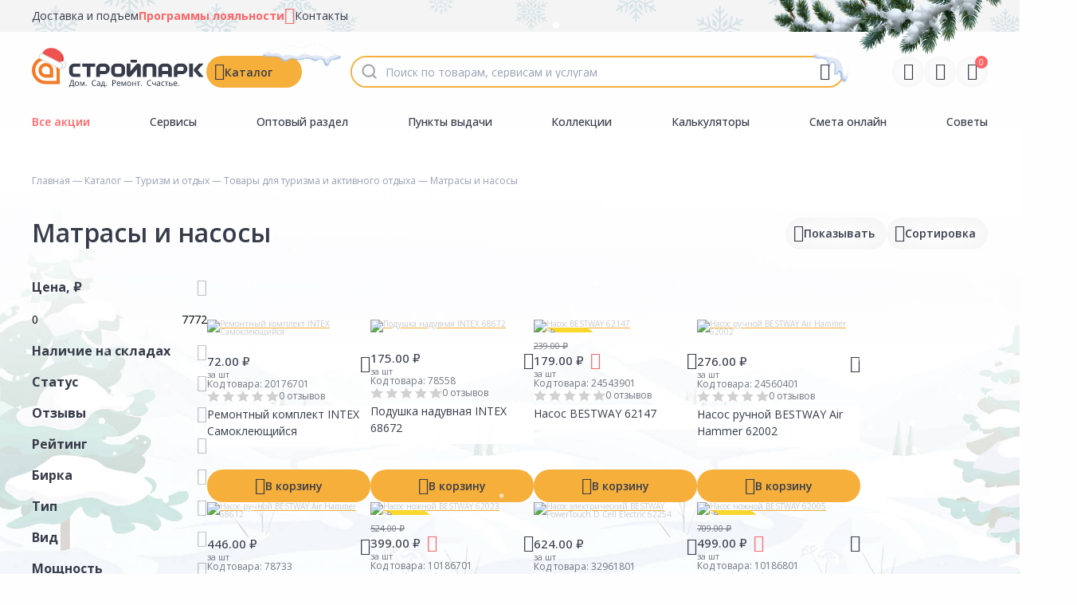

--- FILE ---
content_type: text/html; charset=utf-8
request_url: https://stroyparkdiy.ru/catalog/turizm-i-otdyih/tovaryi-dlya-turizma-i-aktivnogo-otdyiha/matrasyi-i-nasosyi
body_size: 66350
content:
<!doctype html>
<html lang="ru" manifest="/sites/all/libraries/stroypark-media/icons/manifest.appcache">
<head itemscope="" itemtype="https://schema.org/WPHeader">
   <link rel="manifest" href="/sites/all/libraries/stroypark-media/icons/site.webmanifest">
    <meta http-equiv="Content-Type" content="text/html; charset=utf-8" />
<meta http-equiv="x-dns-prefetch-control" content="on" />
<link rel="dns-prefetch" href="//cdn.stroyparkdiy.ru" />
<!--[if IE 9]>
<link rel="prefetch" href="//cdn.stroyparkdiy.ru" />
<![endif]-->
<meta name="description" content="Стройпарк" />
<meta name="keywords" content="Стройпарк" />
<link rel="shortcut icon" href="https://stroyparkdiy.ru/sites/default/files/favicon_2.ico" type="image/vnd.microsoft.icon" />
        <script>
        dataLayer = window.dataLayer || [];
    </script>
        <!--<meta name="author" content="Fhtagn studio (https://fhtagn.studio/)" />-->
    <title>Матрасы и насосы | Стройпарк</title>
    <meta name="viewport" id="viewport" content="user-scalable=no, initial-scale=1, maximum-scale=1, minimum-scale=1, width=device-width, height=device-height" />

    <link rel="preconnect" href="https://cdn.diginetica.net/">
    <link rel="preconnect" href="https://tracking.diginetica.net/">
    <link rel="preconnect" href="https://tracking-app.diginetica.net/">
    <!---AnyQuery -->
    <link rel="preconnect" href="https://cdn.diginetica.net/">
    <script type='text/javascript'>
        var digiScript = document.createElement('script');
        digiScript.src = '//cdn.diginetica.net/2014/client.js';
        digiScript.defer = true;
        digiScript.async = true;
        document.head.appendChild(digiScript);
    </script>
    <!-- /AnyQuery-->
    
    <meta name="HandheldFriendly" content="true">

    <!-- FAVICONS -->
    <meta name="theme-color" content="#ffffff">
    <link rel="icon" type="image/png" href="/sites/all/libraries/stroypark-media/icons/favicon-96x96.png" sizes="96x96" />
    <link rel="icon" type="image/svg+xml" href="/sites/all/libraries/stroypark-media/icons/favicon.svg" />
    <link rel="shortcut icon" href="/sites/all/libraries/stroypark-media/icons/favicon.ico" />
    <link rel="apple-touch-icon" sizes="180x180" href="/sites/all/libraries/stroypark-media/icons/apple-touch-icon.png" />
    <meta name="apple-mobile-web-app-title" content="Стройпарк" />

    <!-- OG tags -->
    <meta property="og:site_name" content="Стройпарк | Дом. Сад. Ремонт. Счастье."/>
    <meta property="og:title" content="Стройпарк | Дом. Сад. Ремонт. Счастье."/>
    <meta property="og:site_name" content="Стройпарк | Дом. Сад. Ремонт. Счастье." />
    <meta property="og:description" content="Стройпарк | Дом. Сад. Ремонт. Счастье."/>
    <meta property="og:type" content="website"/>
    <meta property="og:locale" content="RU">
    <meta property="og:image" content="/sites/all/libraries/stroypark-media/og/og-poster.png"/>
    <meta property="og:image:secure_url" content="https://stroyparkdiy.ru"/>
    <meta property="og:image:type" content="image/jpeg"/>
    <meta property="og:image:width" content="400"/>
    <meta property="og:image:height" content="300"/>
    <meta property="og:image:alt" content="Стройпарк | Дом. Сад. Ремонт. Счастье.">
    <meta property="og:url" content="https://stroyparkdiy.ru"/>
    <meta name="twitter:title" content="Стройпарк | Дом. Сад. Ремонт. Счастье."/>
    <meta name="twitter:site_name" content="https://stroyparkdiy.ru"/>
    <meta name="twitter:description" content="Стройпарк | Дом. Сад. Ремонт. Счастье."/>
    <meta name="twitter:image" content="/sites/all/libraries/stroypark-media/og/og-poster.png"/>
    <meta name="twitter:image:alt" content="Стройпарк | Дом. Сад. Ремонт. Счастье." />
    <meta name="twitter:url" content="https://stroyparkdiy.ru"/>
    <meta name="twitter:card" content="Стройпарк | Дом. Сад. Ремонт. Счастье."/>
    <meta name="twitter:creator" content="Fhtagn! studio" />
    <meta name="author" content="ООО Строй Парк-Р" />
    <meta name="copyright" content="ООО Строй Парк-Р">
    <meta name="developer" content="Fhtagn! Studio"/>
    <meta name="application-name" content="Стройпарк | Дом. Сад. Ремонт. Счастье." lang="ru" />
    <link rel="image_src" href="/sites/all/libraries/stroypark-media/og/og-poster.png"/>
    <link rel="author" content="https://stroyparkdiy.ru" />
    <link rel="developer" href="https://fhtagn.studio"/>


    <link type="text/css" rel="stylesheet" href="https://cdn.stroyparkdiy.ru/sites/default/files/cdn/css/https/css_MoeghzaO0Rk9Wzw-2er8s9lT-3zk8obepw2dzbeLpxs.css" media="all" />
<link type="text/css" rel="stylesheet" href="https://cdn.stroyparkdiy.ru/sites/default/files/cdn/css/https/css_xy23RUA8jsodWFbnYCtOXfsT-TXTNRZzji1IOBaKiVE.css" media="all" />
<link type="text/css" rel="stylesheet" href="https://cdn.stroyparkdiy.ru/sites/default/files/cdn/css/https/css_izijXzOrxDgJhNziZPuHUQNO1ihrAM_nfszzi7N42Wo.css" media="all" />
<link type="text/css" rel="stylesheet" href="https://cdn.stroyparkdiy.ru/sites/default/files/cdn/css/https/css_lhZ2r95cVv6XPZeCq2neqJ2WkJfOx4FGwB5NFslhk94_ckeditor.css.css" media="all" />
<link type="text/css" rel="stylesheet" href="https://cdn.stroyparkdiy.ru/sites/default/files/cdn/css/https/css_xa-7nei_gCArZsuNndcPsHGzBxvT6hYXrMeSTWuOHBI.css" media="all" />
<link type="text/css" rel="stylesheet" href="https://cdn.stroyparkdiy.ru/sites/default/files/cdn/css/https/css_eMQ1sm4hffW6CKqx4Ap0rOaDERryjzp1MFrpxpVYaIo.css" media="all" />
    <script type="text/javascript" src="https://cdn.stroyparkdiy.ru/sites/all/modules/jquery_update/replace/jquery/1.12/jquery.min.js?v=1.12.4"></script>
<script type="text/javascript" src="https://cdn.stroyparkdiy.ru/misc/jquery-extend-3.4.0.js?v=1.12.4"></script>
<script type="text/javascript" src="https://cdn.stroyparkdiy.ru/misc/jquery-html-prefilter-3.5.0-backport.js?v=1.12.4"></script>
<script type="text/javascript" src="https://cdn.stroyparkdiy.ru/misc/jquery.once.js?v=1.2"></script>
<script type="text/javascript" src="https://cdn.stroyparkdiy.ru/misc/drupal.js?t7v3xv"></script>
<script type="text/javascript" src="https://cdn.stroyparkdiy.ru/sites/all/modules/jquery_update/js/jquery_browser.js?v=0.0.1"></script>
<script type="text/javascript" src="https://cdn.stroyparkdiy.ru/sites/all/modules/jquery_update/replace/ui/ui/minified/jquery.ui.core.min.js?v=1.10.2"></script>
<script type="text/javascript" src="https://cdn.stroyparkdiy.ru/sites/all/modules/jquery_update/replace/ui/ui/minified/jquery.ui.widget.min.js?v=1.10.2"></script>
<script type="text/javascript" src="https://cdn.stroyparkdiy.ru/sites/all/modules/jquery_update/replace/ui/ui/minified/jquery.ui.mouse.min.js?v=1.10.2"></script>
<script type="text/javascript" src="https://cdn.stroyparkdiy.ru/sites/all/modules/jquery_update/replace/ui/ui/minified/jquery.ui.slider.min.js?v=1.10.2"></script>
<script type="text/javascript" src="https://cdn.stroyparkdiy.ru/sites/all/modules/jquery_update/replace/ui/external/jquery.cookie.js?v=67fb34f6a866c40d0570"></script>
<script type="text/javascript" src="https://cdn.stroyparkdiy.ru/sites/all/modules/jquery_update/replace/jquery.form/4/jquery.form.min.js?v=4.2.1"></script>
<script type="text/javascript" src="https://cdn.stroyparkdiy.ru/sites/all/modules/jquery_update/replace/ui/ui/minified/jquery.ui.datepicker.min.js?v=1.10.2"></script>
<script type="text/javascript" src="https://cdn.stroyparkdiy.ru/modules/locale/locale.datepicker.js?v=1.10.2"></script>
<script type="text/javascript" src="https://cdn.stroyparkdiy.ru/misc/ajax.js?v=7.79"></script>
<script type="text/javascript" src="https://cdn.stroyparkdiy.ru/sites/all/modules/jquery_update/js/jquery_update.js?v=0.0.1"></script>
<script type="text/javascript" src="https://cdn.stroyparkdiy.ru/sites/default/files/languages/ru_Xc0ppY99FLfs1T_t28NDUi3j8zsqvHuOyS1666KmhSg.js?t7v3xv"></script>
<script type="text/javascript" src="https://cdn.stroyparkdiy.ru/sites/all/modules/fhtagn/fpages/fcatalog/js/sort-action.js?t7v3xv"></script>
<script type="text/javascript" src="https://cdn.stroyparkdiy.ru/sites/all/modules/fhtagn/fsearch/fsearch_anyquery/fsearch_anyquery/js/fsearch_anyquery.js?t7v3xv"></script>
<script type="text/javascript" src="https://cdn.stroyparkdiy.ru/sites/all/modules/fhtagn/fsearch/fsearch_voice_enter/js/voice-enter.js?t7v3xv"></script>
<script type="text/javascript" src="https://cdn.stroyparkdiy.ru/sites/all/modules/fhtagn/fcart/fcart2/js/fcart2_pages.js?t7v3xv"></script>
<script type="text/javascript" src="https://cdn.stroyparkdiy.ru/sites/all/modules/fhtagn/fpages/fcatalog/js/form-slider.js?t7v3xv"></script>
<script type="text/javascript" src="https://cdn.stroyparkdiy.ru/sites/all/modules/fhtagn/fpages/fcatalog/js/fcatalog_filter.js?t7v3xv"></script>
<script type="text/javascript" src="https://cdn.stroyparkdiy.ru/sites/all/modules/fhtagn/fpages/fcatalog/js/fcatalog_filter_show_characteristic_range.js?t7v3xv"></script>
<script type="text/javascript" src="https://cdn.stroyparkdiy.ru/sites/all/modules/fhtagn/fbalance2/fbalance2/js/fbalance-teaser-availability.js?t7v3xv"></script>
<script type="text/javascript" src="https://cdn.stroyparkdiy.ru/sites/all/modules/fhtagn/fcart/fcart2/js/fcart2.js?t7v3xv"></script>
<script type="text/javascript" src="https://cdn.stroyparkdiy.ru/misc/progress.js?v=7.79"></script>
<script type="text/javascript" src="https://cdn.stroyparkdiy.ru/sites/all/libraries/fpopup/js/fpopup.js?t7v3xv"></script>
<script type="text/javascript" src="https://cdn.stroyparkdiy.ru/sites/all/modules/fhtagn/fsearch/fsearch_history/js/fsearch_history.js?t7v3xv"></script>
<script type="text/javascript" src="https://cdn.stroyparkdiy.ru/sites/all/modules/fhtagn/fcabinet/fsocial_auth/js/vk_widget.js?t7v3xv"></script>
<script type="text/javascript" src="https://cdn.stroyparkdiy.ru/sites/all/modules/fhtagn/fstories/fstories/js/fstories.js?t7v3xv"></script>
<script type="text/javascript" src="https://cdn.stroyparkdiy.ru/sites/all/modules/fhtagn/fgood/fgood_color_group/js/fgood_color_group.js?t7v3xv"></script>
<script type="text/javascript" src="https://cdn.stroyparkdiy.ru/sites/all/modules/fhtagn/fgood/fgood_wizart/fgood_wizart/js/fgood_wizart.js?t7v3xv"></script>
<script type="text/javascript" src="https://cdn.stroyparkdiy.ru/sites/all/modules/fhtagn/fanalytics/fmetrika_analytics/js/fma.js?t7v3xv"></script>
<script type="text/javascript" src="https://cdn.stroyparkdiy.ru/sites/all/modules/fhtagn/fviewed/fviewed_ajax/js/fviewed_ajax.js?t7v3xv"></script>
<script type="text/javascript" src="https://cdn.stroyparkdiy.ru/sites/all/modules/fhtagn/fpages/fcatalog/js/fcatalog_load_more.js?t7v3xv"></script>
<script type="text/javascript">
<!--//--><![CDATA[//><!--
   !function(t, e, n, c){if(!t[n]){var r, o, c;function s(t){r[t]=function(){o.push([t].concat(Array.prototype.slice.call(arguments, 0)))}}t[n]={}, (r=t[n]).v="1.0", r.q=[], o=r.q, r.init=function(t, e){r.initArgs=arguments}, r.start=function(){for(i=0;i<c.length;i++)s(c[i])}, r.start(), a=document.createElement("script"), m=document.getElementsByTagName("script")[0], a.async=1, a.src=e, a.type="module", m.parentNode.insertBefore(a, m)}}(window, "https://get.aplaut.io/f/v2/67868d6080c491001640d360/app.js?v=2", "aplaut", ["createWidget","setUser","on","emit","setParams","setConsumer","setAuthParams","manageOrder","clearFormData",]);
//--><!]]>
</script>
<script type="text/javascript" src="https://cdn.stroyparkdiy.ru/sites/all/themes/stroyparkdiy/plugins/jquery.rating/jquery.rating.js?t7v3xv"></script>
<script type="text/javascript" src="https://cdn.stroyparkdiy.ru/sites/all/themes/stroyparkdiy/plugins/editable-select/jquery-editable-select.min.js?t7v3xv"></script>
<script type="text/javascript" src="https://cdn.stroyparkdiy.ru/sites/all/themes/stroyparkdiy/plugins/jquery.countdown-2.2.0/jquery.countdown.min.js?t7v3xv"></script>
<script type="text/javascript" src="https://cdn.stroyparkdiy.ru/sites/all/themes/stroyparkdiy/js/core.js?t7v3xv"></script>
<script type="text/javascript" src="https://cdn.stroyparkdiy.ru/sites/all/themes/stroyparkdiy/js/core.swiper.js?t7v3xv"></script>
<script type="text/javascript" src="https://cdn.stroyparkdiy.ru/sites/all/themes/stroyparkdiy/js/core.helper.js?t7v3xv"></script>
<script type="text/javascript" src="https://cdn.stroyparkdiy.ru/sites/all/themes/stroyparkdiy/js/capsule.js?t7v3xv"></script>
<script type="text/javascript" src="https://cdn.stroyparkdiy.ru/sites/all/themes/stroyparkdiy/plugins/lazy-load-xt/dist/jquery.lazyloadxt.js?t7v3xv"></script>
<script type="text/javascript" src="https://cdn.stroyparkdiy.ru/sites/all/themes/stroyparkdiy/plugins/lazy-load-xt/dist/jquery.lazyloadxt.extra.js?t7v3xv"></script>
<script type="text/javascript" src="https://cdn.stroyparkdiy.ru/sites/all/themes/stroyparkdiy/assets/js/device.js?t7v3xv"></script>
<script type="text/javascript" src="https://cdn.stroyparkdiy.ru/sites/all/themes/stroyparkdiy/assets/plugins/swiperjs/swiper-bundle.min.js?t7v3xv"></script>
<script type="text/javascript" src="https://cdn.stroyparkdiy.ru/sites/all/themes/stroyparkdiy/assets/plugins/fancybox/fancybox.umd.js?t7v3xv"></script>
<script type="text/javascript" src="https://cdn.stroyparkdiy.ru/sites/all/themes/stroyparkdiy/assets/plugins/jquery.mask.min.js?t7v3xv"></script>
<script type="text/javascript" src="https://cdn.stroyparkdiy.ru/sites/all/themes/stroyparkdiy/assets/plugins/jquery.ui.touch-punch.min.js?t7v3xv"></script>
<script type="text/javascript" src="https://cdn.stroyparkdiy.ru/sites/all/themes/stroyparkdiy/assets/js/core.js?t7v3xv"></script>
<script type="text/javascript" src="https://cdn.stroyparkdiy.ru/sites/all/themes/stroyparkdiy/assets/js/core.jquery.js?t7v3xv"></script>
<script type="text/javascript" src="https://cdn.stroyparkdiy.ru/sites/all/themes/stroyparkdiy/assets/js/core.catalog.js?t7v3xv"></script>
<script type="text/javascript" src="https://cdn.stroyparkdiy.ru/sites/all/themes/stroyparkdiy/assets/js/core.product.js?t7v3xv"></script>
<script type="text/javascript" src="https://cdn.stroyparkdiy.ru/sites/all/themes/stroyparkdiy/assets/js/core.swiper.js?t7v3xv"></script>
<script type="text/javascript">
<!--//--><![CDATA[//><!--
jQuery.extend(Drupal.settings, {"basePath":"\/","pathPrefix":"","ajaxPageState":{"theme":"stroyparkdiy","theme_token":"cHcmQQAOWX1YjCM-eAwAq52c15ew23H88g8KZHpKpA8","jquery_version":"1.12","jquery_version_token":"E4hryhShStwBhy3csv7Vet8FADqbYzgYuQgib9Gi10Y","js":{"sites\/all\/themes\/stroypark\/plugins\/particles.js-master\/particles.min.js":1,"sites\/all\/themes\/stroyparkdiy\/plugins\/particles.js-master\/particles.config.js":1,"sites\/all\/themes\/stroyparkdiy\/js\/roulette.js":1,"sites\/all\/modules\/jquery_update\/replace\/jquery\/1.12\/jquery.min.js":1,"misc\/jquery-extend-3.4.0.js":1,"misc\/jquery-html-prefilter-3.5.0-backport.js":1,"misc\/jquery.once.js":1,"misc\/drupal.js":1,"sites\/all\/modules\/jquery_update\/js\/jquery_browser.js":1,"sites\/all\/modules\/jquery_update\/replace\/ui\/ui\/minified\/jquery.ui.core.min.js":1,"sites\/all\/modules\/jquery_update\/replace\/ui\/ui\/minified\/jquery.ui.widget.min.js":1,"sites\/all\/modules\/jquery_update\/replace\/ui\/ui\/minified\/jquery.ui.mouse.min.js":1,"sites\/all\/modules\/jquery_update\/replace\/ui\/ui\/minified\/jquery.ui.slider.min.js":1,"sites\/all\/modules\/jquery_update\/replace\/ui\/external\/jquery.cookie.js":1,"sites\/all\/modules\/jquery_update\/replace\/jquery.form\/4\/jquery.form.min.js":1,"sites\/all\/modules\/jquery_update\/replace\/ui\/ui\/minified\/jquery.ui.datepicker.min.js":1,"modules\/locale\/locale.datepicker.js":1,"misc\/ajax.js":1,"sites\/all\/modules\/jquery_update\/js\/jquery_update.js":1,"public:\/\/languages\/ru_Xc0ppY99FLfs1T_t28NDUi3j8zsqvHuOyS1666KmhSg.js":1,"sites\/all\/modules\/fhtagn\/fpages\/fcatalog\/js\/sort-action.js":1,"sites\/all\/modules\/fhtagn\/fsearch\/fsearch_anyquery\/fsearch_anyquery\/js\/fsearch_anyquery.js":1,"sites\/all\/modules\/fhtagn\/fsearch\/fsearch_voice_enter\/js\/voice-enter.js":1,"sites\/all\/modules\/fhtagn\/fcart\/fcart2\/js\/fcart2_pages.js":1,"sites\/all\/modules\/fhtagn\/fpages\/fcatalog\/js\/form-slider.js":1,"sites\/all\/modules\/fhtagn\/fpages\/fcatalog\/js\/fcatalog_filter.js":1,"sites\/all\/modules\/fhtagn\/fpages\/fcatalog\/js\/fcatalog_filter_show_characteristic_range.js":1,"sites\/all\/modules\/fhtagn\/fbalance2\/fbalance2\/js\/fbalance-teaser-availability.js":1,"sites\/all\/modules\/fhtagn\/fcart\/fcart2\/js\/fcart2.js":1,"misc\/progress.js":1,"sites\/all\/libraries\/fpopup\/js\/fpopup.js":1,"sites\/all\/modules\/fhtagn\/fsearch\/fsearch_history\/js\/fsearch_history.js":1,"sites\/all\/modules\/fhtagn\/fcabinet\/fsocial_auth\/js\/vk_widget.js":1,"sites\/all\/modules\/fhtagn\/fstories\/fstories\/js\/fstories.js":1,"sites\/all\/modules\/fhtagn\/fgood\/fgood_color_group\/js\/fgood_color_group.js":1,"sites\/all\/modules\/fhtagn\/fgood\/fgood_wizart\/fgood_wizart\/js\/fgood_wizart.js":1,"sites\/all\/modules\/fhtagn\/fanalytics\/fmetrika_analytics\/js\/fma.js":1,"sites\/all\/modules\/fhtagn\/fviewed\/fviewed_ajax\/js\/fviewed_ajax.js":1,"sites\/all\/modules\/fhtagn\/fpages\/fcatalog\/js\/fcatalog_load_more.js":1,"0":1,"sites\/all\/themes\/stroyparkdiy\/plugins\/jquery.rating\/jquery.rating.js":1,"sites\/all\/themes\/stroyparkdiy\/plugins\/editable-select\/jquery-editable-select.min.js":1,"sites\/all\/themes\/stroyparkdiy\/plugins\/jquery.countdown-2.2.0\/jquery.countdown.min.js":1,"sites\/all\/themes\/stroyparkdiy\/js\/core.js":1,"sites\/all\/themes\/stroyparkdiy\/js\/core.swiper.js":1,"sites\/all\/themes\/stroyparkdiy\/js\/core.helper.js":1,"sites\/all\/themes\/stroyparkdiy\/js\/capsule.js":1,"sites\/all\/themes\/stroyparkdiy\/plugins\/lazy-load-xt\/dist\/jquery.lazyloadxt.js":1,"sites\/all\/themes\/stroyparkdiy\/plugins\/lazy-load-xt\/dist\/jquery.lazyloadxt.extra.js":1,"sites\/all\/themes\/stroyparkdiy\/assets\/js\/device.js":1,"sites\/all\/themes\/stroyparkdiy\/assets\/plugins\/swiperjs\/swiper-bundle.min.js":1,"sites\/all\/themes\/stroyparkdiy\/assets\/plugins\/fancybox\/fancybox.umd.js":1,"sites\/all\/themes\/stroyparkdiy\/assets\/plugins\/jquery.mask.min.js":1,"sites\/all\/themes\/stroyparkdiy\/assets\/plugins\/jquery.ui.touch-punch.min.js":1,"sites\/all\/themes\/stroyparkdiy\/assets\/js\/core.js":1,"sites\/all\/themes\/stroyparkdiy\/assets\/js\/core.jquery.js":1,"sites\/all\/themes\/stroyparkdiy\/assets\/js\/core.catalog.js":1,"sites\/all\/themes\/stroyparkdiy\/assets\/js\/core.product.js":1,"sites\/all\/themes\/stroyparkdiy\/assets\/js\/core.swiper.js":1},"css":{"modules\/system\/system.base.css":1,"modules\/system\/system.menus.css":1,"modules\/system\/system.messages.css":1,"modules\/system\/system.theme.css":1,"misc\/ui\/jquery.ui.core.css":1,"misc\/ui\/jquery.ui.theme.css":1,"misc\/ui\/jquery.ui.slider.css":1,"misc\/ui\/jquery.ui.datepicker.css":1,"sites\/all\/modules\/simplenews\/simplenews.css":1,"modules\/comment\/comment.css":1,"modules\/field\/theme\/field.css":1,"modules\/node\/node.css":1,"modules\/user\/user.css":1,"sites\/all\/modules\/ckeditor\/css\/ckeditor.css":1,"sites\/all\/modules\/ctools\/css\/ctools.css":1,"sites\/all\/modules\/fhtagn\/fsearch\/fsearch_voice_enter\/css\/av-recorder.css":1,"sites\/all\/libraries\/fpopup\/css\/fpopup.css":1,"sites\/all\/modules\/fhtagn\/fgood\/fgood_wizart\/fgood_wizart\/css\/fgood_wizart.css":1,"sites\/all\/themes\/stroyparkdiy\/plugins\/jquery.rating\/jquery.rating.css":1,"sites\/all\/themes\/stroyparkdiy\/plugins\/editable-select\/jquery-editable-select.min.css":1,"sites\/all\/themes\/stroyparkdiy\/assets\/plugins\/swiperjs\/swiper-bundle.min.css":1,"sites\/all\/themes\/stroyparkdiy\/assets\/plugins\/fancybox\/fancybox.css":1,"sites\/all\/themes\/stroyparkdiy\/assets\/css\/karma.css":1}},"urlIsAjaxTrusted":{"\/catalog\/turizm-i-otdyih\/tovaryi-dlya-turizma-i-aktivnogo-otdyiha\/matrasyi-i-nasosyi":true},"fsearch_history":{"show_history_count":4},"jquery":{"ui":{"datepicker":{"isRTL":false,"firstDay":0}}}});
//--><!]]>
</script>
    
    <link href="https://fonts.googleapis.com/css?family=Open+Sans:300,400,400i,700,700i&amp;subset=cyrillic-ext" rel="stylesheet">

    <meta name="yandex-verification" content="875cf0afb8749f52" />
    <meta name='yandex-verification' content="ab6590d6fe45e0fb" />
    
    <!-- Carrot quest BEGIN -->
    <script type="text/javascript">
        !function(){function t(t,e){return function(){window.carrotquestasync.push(t,arguments)}}if("undefined"==typeof carrotquest){var e=document.createElement("script");e.type="text/javascript",e.async=!0,e.src="//cdn.carrotquest.io/api.min.js",document.getElementsByTagName("head")[0].appendChild(e),window.carrotquest={},window.carrotquestasync=[],carrotquest.settings={};for(var n=["connect","track","identify","auth","oth","onReady","addCallback","removeCallback","trackMessageInteraction"],a=0;a<n.length;a++)carrotquest[n[a]]=t(n[a])}}(),carrotquest.connect("25049-6908b2322a909e78e532a89fdc");
    </script>
    <!-- Carrot quest END -->
    <!-- Yandex.Metrika counter -->
    <script type='text/javascript'>
        (function (m, e, t, r, i, k, a) { m[i] = m[i] || function () { (m[i].a = m[i].a || []).push(arguments)};
            m[i].l = 1 * new Date();k = e.createElement(t), a = e.getElementsByTagName(t)[0], k.async = 1, k.src = r, a.parentNode.insertBefore(k, a)})
        (window, document, 'script', 'https://mc.yandex.ru/metrika/tag.js', 'ym');

        ym(24755540, 'init', {
            clickmap: true,
            trackLinks: true,
            accurateTrackBounce: true,
            webvisor: true,
            ecommerce: 'dataLayer'
        });
    </script>
    <!-- /Yandex.Metrika counter -->


    <!-- SCHEMA ORG -->
    <script type="application/ld+json">
        {
            "@context": "https://schema.org",
            "@type": "WebSite",
            "name": "Стройпарк",
            "url": "https://stroyparkdiy.ru",
            "creator": {
                "@type": "Organization",
                "name": "Fhtagn Studio!",
                "url": "https://fhtagn.studio/"
            },
            "address":  {
                "@type": "PostalAddress",
                "addressCountry": "RU",
                "addressLocality": "г. Томск, Россия"
            },
            "contactPoint" : [
                { "@type" : "ContactPoint",
                    "name": "Стройпарк на Пушкина",
                    "telephone" : "+7 (3822) 90-62-73",
                    "contactType" : "Магазин",
                    "addressLocality": "Томск, Россия",
                    "postalCode": "634006",
                    "streetAddress": "ул. Пушкина, 59/1"
                } , {
                    "@type" : "ContactPoint",
                    "name": "Стройпарк на Вершинина",
                    "telephone" : "+7 (3822) 90-00-17",
                    "contactType" : "Магазин",
                    "addressLocality": "Томск, Россия",
                    "postalCode": "634045",
                    "streetAddress": "ул. Вершинина, 76/2"
                } , {
                    "@type" : "ContactPoint",
                    "name": "Распределительный центр (Склад №6)",
                    "telephone" : "+7 (3822) 90-00-17",
                    "contactType" : "Распределительный центр",
                    "addressLocality": "пос. Предтеченск, Россия",
                    "postalCode": "634507",
                    "streetAddress": "ул. Мелиоративная, 12"
                }]
        }
    </script>

    <!-- PRELOAD FONTS -->
    <link rel="preconnect" href="https://fonts.googleapis.com">
    <link rel="preconnect" href="https://fonts.gstatic.com" crossorigin>
    <link href="https://fonts.googleapis.com/css2?family=Open+Sans:ital,wght@0,300..800;1,300..800&display=swap" rel="stylesheet">
</head>


<body class="html not-front not-logged-in one-sidebar sidebar-first page-catalog page-catalog- page-catalog-1230 page-catalog-level-3">
    <!-- Yandex.Metrika counter -->
    <noscript>
        <div><img src='https://mc.yandex.ru/watch/24755540' style='position:absolute; left:-9999px;' alt=''/></div>
    </noscript>
    <!-- /Yandex.Metrika counter -->

        
<div class="s-site" id="app">

    <div class="s-snow-item"></div><div class="s-snow-item"></div><div class="s-snow-item"></div><div class="s-snow-item"></div><div class="s-snow-item"></div><div class="s-snow-item"></div><div class="s-snow-item"></div><div class="s-snow-item"></div><div class="s-snow-item"></div><div class="s-snow-item"></div><div class="s-snow-item"></div><div class="s-snow-item"></div><div class="s-snow-item"></div><div class="s-snow-item"></div><div class="s-snow-item"></div><div class="s-snow-item"></div><div class="s-snow-item"></div><div class="s-snow-item"></div><div class="s-snow-item"></div><div class="s-snow-item"></div><div class="s-snow-item"></div><div class="s-snow-item"></div><div class="s-snow-item"></div><div class="s-snow-item"></div><div class="s-snow-item"></div><div class="s-snow-item"></div><div class="s-snow-item"></div><div class="s-snow-item"></div><div class="s-snow-item"></div><div class="s-snow-item"></div>
    <header class="s-header js-header ">
        <div class="s-header__top">
            <div class="s-layout">
                <div class="s-header__container">
                    <ul>
                        <li><a href="/services/slujba-dostavki">Доставка и подъем</a></li>
                        <li>
                            <a href="/loyalty-programs" class="s-text-red">
                                <strong>Программы лояльности</strong>
                            </a>
                            <span class="s-icon s-text-red" data-icon="card"></span>
                        </li>
                        <li><a href="/contacts">Контакты</a></li>
                    </ul>
                </div><!--/s-header__container-->
            </div><!--/s-layout-->
        </div><!--/s-header__top-->
        <div class="s-header__main">
            <div class="s-layout">
                <div class="s-header__container">
                    <div class="s-header__general">
                        <a href="/" class="s-header__logo">
                            <div class="s-header__logo__image">
                                <img src="/sites/all/themes/stroyparkdiy/assets/img/logo.svg" alt="Стройпарк" width="219" height="40"/>
                            </div>
                        </a>
                                                    
<div class="s-header__catalog js-catalog">
    <button class="s-header__catalog-trigger s-button js-catalog-trigger" data-icon="catalog">Каталог</button>
    <div class="s-header__catalog-dropdown s-dropdown has-header">
        <header class="s-dropdown__header">
            <div class="s-dropdown__title">
                Каталог
            </div>
            <div class="s-dropdown__wrapper">
                <button class="s-button js-catalog-back-trigger is-disabled" data-icon="back">Назад</button>
                <button class="s-dropdown__close js-catalog-trigger" data-icon="close"></button>
            </div>
        </header><!--/s-dropdown__header-->
        <div class="s-dropdown__content">
            <div class="s-header__catalog-dropdown-menu js-catalog-menu">

                                    <div class="s-nest-item  has-nesting js-has-nesting">
                        <img width="24" height="24" style="background-color: #303942" src="https://cdn.stroyparkdiy.ru/sites/default/files/styles/thumbnail/public/icon-category-bilding.png?itok=NFyZoS6E" alt="Строительные материалы"/>
                        <a href="/catalog/stroitelnyie-materialyi">Строительные материалы</a>
                        <!--- start: nest --->
                                                    <div data-pcid="1365" class="s-subnest-list js-nest-item">
                                                                <div data-cid="19643" class="s-subnest-item has-children">
                                    <a href="/catalog/stroitelnyie-materialyi/krovlya">
                                    <span>
                                                                                Кровля                                                                                                                        <small>183</small>
                                                                            </span>
                                    </a>
                                                                        <div class="s-subsubnest-list">
                                                                                <div class="s-subsubnest-item">
                                            <a href="/catalog/stroitelnyie-materialyi/krovlya/ventilyatsiya-dlya-krovli">
                                            <span>
                                            Вентиляция для кровли                                                                                                <small>21</small>
                                                                                            </span>
                                            </a>
                                        </div>
                                                                                <div class="s-subsubnest-item">
                                            <a href="/catalog/stroitelnyie-materialyi/krovlya/volnistyiy-list-ondulin">
                                            <span>
                                            Волнистый лист (ондулин)                                                                                                <small>43</small>
                                                                                            </span>
                                            </a>
                                        </div>
                                                                                <div class="s-subsubnest-item">
                                            <a href="/catalog/stroitelnyie-materialyi/krovlya/krovelnyie-mastiki">
                                            <span>
                                            Кровельные мастики                                                                                                <small>3</small>
                                                                                            </span>
                                            </a>
                                        </div>
                                                                                <div class="s-subsubnest-item">
                                            <a href="/catalog/stroitelnyie-materialyi/krovlya/krovelnyie-ograjdeniya-snegozaderjateli">
                                            <span>
                                            Кровельные ограждения, снегозадержатели                                                                                                <small>28</small>
                                                                                            </span>
                                            </a>
                                        </div>
                                                                                <div class="s-subsubnest-item">
                                            <a href="/catalog/stroitelnyie-materialyi/krovlya/metallocherepitsa">
                                            <span>
                                            Металлочерепица                                                                                                <small>21</small>
                                                                                            </span>
                                            </a>
                                        </div>
                                                                                <div class="s-subsubnest-item">
                                            <a href="/catalog/stroitelnyie-materialyi/krovlya/myagkaya-cherepitsa">
                                            <span>
                                            Мягкая черепица                                                                                                <small>38</small>
                                                                                            </span>
                                            </a>
                                        </div>
                                                                                <div class="s-subsubnest-item">
                                            <a href="/catalog/stroitelnyie-materialyi/krovlya/profnastil">
                                            <span>
                                            Профнастил                                                                                                <small>28</small>
                                                                                            </span>
                                            </a>
                                        </div>
                                                                                <div class="s-subsubnest-item">
                                            <a href="/catalog/stroitelnyie-materialyi/krovlya/rulonnaya-krovlya">
                                            <span>
                                            Рулонная кровля                                                                                                <small>1</small>
                                                                                            </span>
                                            </a>
                                        </div>
                                                                            </div>
                                                                    </div>
                                                                <div data-cid="1427" class="s-subnest-item has-children">
                                    <a href="/catalog/stroitelnyie-materialyi/stroitelnyie-suhie-smesi-i-klei">
                                    <span>
                                                                                Строительные сухие смеси и клеи                                                                                                                        <small>357</small>
                                                                            </span>
                                    </a>
                                                                        <div class="s-subsubnest-list">
                                                                                <div class="s-subsubnest-item">
                                            <a href="/catalog/stroitelnyie-materialyi/stroitelnyie-suhie-smesi-i-klei/zatirki">
                                            <span>
                                            Затирки                                                                                                <small>168</small>
                                                                                            </span>
                                            </a>
                                        </div>
                                                                                <div class="s-subsubnest-item">
                                            <a href="/catalog/stroitelnyie-materialyi/stroitelnyie-suhie-smesi-i-klei/klei">
                                            <span>
                                            Клеи                                                                                                <small>54</small>
                                                                                            </span>
                                            </a>
                                        </div>
                                                                                <div class="s-subsubnest-item">
                                            <a href="/catalog/stroitelnyie-materialyi/stroitelnyie-suhie-smesi-i-klei/rovniteli-dlya-pola">
                                            <span>
                                            Ровнители для пола                                                                                                <small>18</small>
                                                                                            </span>
                                            </a>
                                        </div>
                                                                                <div class="s-subsubnest-item">
                                            <a href="/catalog/stroitelnyie-materialyi/stroitelnyie-suhie-smesi-i-klei/spetsialnyie-smesi">
                                            <span>
                                            Специальные смеси                                                                                                <small>42</small>
                                                                                            </span>
                                            </a>
                                        </div>
                                                                                <div class="s-subsubnest-item">
                                            <a href="/catalog/stroitelnyie-materialyi/stroitelnyie-suhie-smesi-i-klei/shpaklevki">
                                            <span>
                                            Шпаклевки                                                                                                <small>44</small>
                                                                                            </span>
                                            </a>
                                        </div>
                                                                                <div class="s-subsubnest-item">
                                            <a href="/catalog/stroitelnyie-materialyi/stroitelnyie-suhie-smesi-i-klei/shtukaturki">
                                            <span>
                                            Штукатурки                                                                                                <small>31</small>
                                                                                            </span>
                                            </a>
                                        </div>
                                                                            </div>
                                                                    </div>
                                                                <div data-cid="1434" class="s-subnest-item has-children">
                                    <a href="/catalog/stroitelnyie-materialyi/stroitelstvo-iz-gkl">
                                    <span>
                                                                                Строительство из ГКЛ                                                                                                                        <small>66</small>
                                                                            </span>
                                    </a>
                                                                        <div class="s-subsubnest-list">
                                                                                <div class="s-subsubnest-item">
                                            <a href="/catalog/stroitelnyie-materialyi/stroitelstvo-iz-gkl/gipsokarton">
                                            <span>
                                            Гипсокартон                                                                                                <small>15</small>
                                                                                            </span>
                                            </a>
                                        </div>
                                                                                <div class="s-subsubnest-item">
                                            <a href="/catalog/stroitelnyie-materialyi/stroitelstvo-iz-gkl/komplektuyuschie-dlya-gipsokartona">
                                            <span>
                                            Комплектующие для гипсокартона                                                                                                <small>18</small>
                                                                                            </span>
                                            </a>
                                        </div>
                                                                                <div class="s-subsubnest-item">
                                            <a href="/catalog/stroitelnyie-materialyi/stroitelstvo-iz-gkl/profil-dlya-gipsokartona">
                                            <span>
                                            Профиль для гипсокартона                                                                                                <small>33</small>
                                                                                            </span>
                                            </a>
                                        </div>
                                                                            </div>
                                                                    </div>
                                                                <div data-cid="1393" class="s-subnest-item has-children">
                                    <a href="/catalog/stroitelnyie-materialyi/materialyi-dlya-kladki">
                                    <span>
                                                                                Материалы для кладки                                                                                                                        <small>13</small>
                                                                            </span>
                                    </a>
                                                                        <div class="s-subsubnest-list">
                                                                                <div class="s-subsubnest-item">
                                            <a href="/catalog/stroitelnyie-materialyi/materialyi-dlya-kladki/kirpich">
                                            <span>
                                            Кирпич                                                                                                <small>11</small>
                                                                                            </span>
                                            </a>
                                        </div>
                                                                                <div class="s-subsubnest-item">
                                            <a href="/catalog/stroitelnyie-materialyi/materialyi-dlya-kladki/pazogrebnevyie-bloki-i-plityi">
                                            <span>
                                            Пазогребневые блоки и плиты                                                                                                <small>2</small>
                                                                                            </span>
                                            </a>
                                        </div>
                                                                            </div>
                                                                    </div>
                                                                <div data-cid="1404" class="s-subnest-item ">
                                    <a href="/catalog/stroitelnyie-materialyi/metallicheskaya-armatura">
                                    <span>
                                                                                Металлическая арматура                                                                                                                        <small>130</small>
                                                                            </span>
                                    </a>
                                                                    </div>
                                                                <div data-cid="9430" class="s-subnest-item has-children">
                                    <a href="/catalog/stroitelnyie-materialyi/stolyarnyie-izdeliya">
                                    <span>
                                                                                Столярные изделия                                                                                                                        <small>248</small>
                                                                            </span>
                                    </a>
                                                                        <div class="s-subsubnest-list">
                                                                                <div class="s-subsubnest-item">
                                            <a href="/catalog/stroitelnyie-materialyi/stolyarnyie-izdeliya/vagonka--blok-haus">
                                            <span>
                                            Вагонка,  блок-хаус                                                                                                <small>9</small>
                                                                                            </span>
                                            </a>
                                        </div>
                                                                                <div class="s-subsubnest-item">
                                            <a href="/catalog/stroitelnyie-materialyi/stolyarnyie-izdeliya/dveri-jalyuziynyie">
                                            <span>
                                            Двери жалюзийные                                                                                                <small>7</small>
                                                                                            </span>
                                            </a>
                                        </div>
                                                                                <div class="s-subsubnest-item">
                                            <a href="/catalog/stroitelnyie-materialyi/stolyarnyie-izdeliya/doska-dlya-pola-i-komplektuyuschie">
                                            <span>
                                            Доска для пола и комплектующие                                                                                                <small>10</small>
                                                                                            </span>
                                            </a>
                                        </div>
                                                                                <div class="s-subsubnest-item">
                                            <a href="/catalog/stroitelnyie-materialyi/stolyarnyie-izdeliya/doska-obreznaya">
                                            <span>
                                            Доска обрезная                                                                                                <small>5</small>
                                                                                            </span>
                                            </a>
                                        </div>
                                                                                <div class="s-subsubnest-item">
                                            <a href="/catalog/stroitelnyie-materialyi/stolyarnyie-izdeliya/komplektuyuschie-dlya-vagonki">
                                            <span>
                                            Комплектующие для вагонки                                                                                                <small>11</small>
                                                                                            </span>
                                            </a>
                                        </div>
                                                                                <div class="s-subsubnest-item">
                                            <a href="/catalog/stroitelnyie-materialyi/stolyarnyie-izdeliya/lestnichnyie-gruppyi">
                                            <span>
                                            Лестничные группы                                                                                                <small>50</small>
                                                                                            </span>
                                            </a>
                                        </div>
                                                                                <div class="s-subsubnest-item">
                                            <a href="/catalog/stroitelnyie-materialyi/stolyarnyie-izdeliya/pogonajnyie-izdeliya">
                                            <span>
                                            Погонажные изделия                                                                                                <small>156</small>
                                                                                            </span>
                                            </a>
                                        </div>
                                                                            </div>
                                                                    </div>
                                                                <div data-cid="1382" class="s-subnest-item has-children">
                                    <a href="/catalog/stroitelnyie-materialyi/listovyie-materialyi">
                                    <span>
                                                                                Листовые материалы                                                                                                                        <small>105</small>
                                                                            </span>
                                    </a>
                                                                        <div class="s-subsubnest-list">
                                                                                <div class="s-subsubnest-item">
                                            <a href="/catalog/stroitelnyie-materialyi/listovyie-materialyi/osb">
                                            <span>
                                            OSB                                                                                                <small>7</small>
                                                                                            </span>
                                            </a>
                                        </div>
                                                                                <div class="s-subsubnest-item">
                                            <a href="/catalog/stroitelnyie-materialyi/listovyie-materialyi/dvp">
                                            <span>
                                            ДВП                                                                                                <small>9</small>
                                                                                            </span>
                                            </a>
                                        </div>
                                                                                <div class="s-subsubnest-item">
                                            <a href="/catalog/stroitelnyie-materialyi/listovyie-materialyi/dsp">
                                            <span>
                                            ДСП                                                                                                <small>13</small>
                                                                                            </span>
                                            </a>
                                        </div>
                                                                                <div class="s-subsubnest-item">
                                            <a href="/catalog/stroitelnyie-materialyi/listovyie-materialyi/ldsp">
                                            <span>
                                            ЛДСП                                                                                                <small>30</small>
                                                                                            </span>
                                            </a>
                                        </div>
                                                                                <div class="s-subsubnest-item">
                                            <a href="/catalog/stroitelnyie-materialyi/listovyie-materialyi/metallicheskie-listyi">
                                            <span>
                                            Металлические листы                                                                                                <small>10</small>
                                                                                            </span>
                                            </a>
                                        </div>
                                                                                <div class="s-subsubnest-item">
                                            <a href="/catalog/stroitelnyie-materialyi/listovyie-materialyi/plastik">
                                            <span>
                                            Пластик                                                                                                <small>22</small>
                                                                                            </span>
                                            </a>
                                        </div>
                                                                                <div class="s-subsubnest-item">
                                            <a href="/catalog/stroitelnyie-materialyi/listovyie-materialyi/fanera">
                                            <span>
                                            Фанера                                                                                                <small>14</small>
                                                                                            </span>
                                            </a>
                                        </div>
                                                                            </div>
                                                                    </div>
                                                                <div data-cid="1386" class="s-subnest-item has-children">
                                    <a href="/catalog/stroitelnyie-materialyi/materialyi-dlya-izolyatsii">
                                    <span>
                                                                                Материалы для изоляции                                                                                                                        <small>287</small>
                                                                            </span>
                                    </a>
                                                                        <div class="s-subsubnest-list">
                                                                                <div class="s-subsubnest-item">
                                            <a href="/catalog/stroitelnyie-materialyi/materialyi-dlya-izolyatsii/gidroizolyatsionnyie-materialyi">
                                            <span>
                                            Гидроизоляционные материалы                                                                                                <small>33</small>
                                                                                            </span>
                                            </a>
                                        </div>
                                                                                <div class="s-subsubnest-item">
                                            <a href="/catalog/stroitelnyie-materialyi/materialyi-dlya-izolyatsii/lenta-izolyatsionnaya-i-soedinitelnaya">
                                            <span>
                                            Лента изоляционная и соединительная                                                                                                <small>12</small>
                                                                                            </span>
                                            </a>
                                        </div>
                                                                                <div class="s-subsubnest-item">
                                            <a href="/catalog/stroitelnyie-materialyi/materialyi-dlya-izolyatsii/mineralnaya-teploizolyatsiya">
                                            <span>
                                            Минеральная теплоизоляция                                                                                                <small>51</small>
                                                                                            </span>
                                            </a>
                                        </div>
                                                                                <div class="s-subsubnest-item">
                                            <a href="/catalog/stroitelnyie-materialyi/materialyi-dlya-izolyatsii/penoplast">
                                            <span>
                                            Пенопласт                                                                                                <small>3</small>
                                                                                            </span>
                                            </a>
                                        </div>
                                                                                <div class="s-subsubnest-item">
                                            <a href="/catalog/stroitelnyie-materialyi/materialyi-dlya-izolyatsii/penopolistirol">
                                            <span>
                                            Пенополистирол                                                                                                <small>15</small>
                                                                                            </span>
                                            </a>
                                        </div>
                                                                                <div class="s-subsubnest-item">
                                            <a href="/catalog/stroitelnyie-materialyi/materialyi-dlya-izolyatsii/plenki-i-utepliteli">
                                            <span>
                                            Плёнки и утеплители                                                                                                <small>97</small>
                                                                                            </span>
                                            </a>
                                        </div>
                                                                                <div class="s-subsubnest-item">
                                            <a href="/catalog/stroitelnyie-materialyi/materialyi-dlya-izolyatsii/porolon-i-voylok">
                                            <span>
                                            Поролон и войлок                                                                                                <small>5</small>
                                                                                            </span>
                                            </a>
                                        </div>
                                                                                <div class="s-subsubnest-item">
                                            <a href="/catalog/stroitelnyie-materialyi/materialyi-dlya-izolyatsii/rulonnyie-i-bitumnyie-krovelnyie-materialyi">
                                            <span>
                                            Рулонные и битумные кровельные материалы                                                                                                <small>39</small>
                                                                                            </span>
                                            </a>
                                        </div>
                                                                                <div class="s-subsubnest-item">
                                            <a href="/catalog/stroitelnyie-materialyi/materialyi-dlya-izolyatsii/uplotniteli">
                                            <span>
                                            Уплотнители                                                                                                <small>32</small>
                                                                                            </span>
                                            </a>
                                        </div>
                                                                            </div>
                                                                    </div>
                                                                <div data-cid="1399" class="s-subnest-item has-children">
                                    <a href="/catalog/stroitelnyie-materialyi/materialyi-dlya-trotuara-i-ograjdenie-ulichnaya-kanalizatsiya">
                                    <span>
                                                                                Материалы для тротуара и ограждение, уличная канализация                                                                                                                        <small>138</small>
                                                                            </span>
                                    </a>
                                                                        <div class="s-subsubnest-list">
                                                                                <div class="s-subsubnest-item">
                                            <a href="/catalog/stroitelnyie-materialyi/materialyi-dlya-trotuara-i-ograjdenie-ulichnaya-kanalizatsiya/bordyuryi-trotuarnyie-i-vodostoki">
                                            <span>
                                            Бордюры тротуарные и водостоки                                                                                                <small>6</small>
                                                                                            </span>
                                            </a>
                                        </div>
                                                                                <div class="s-subsubnest-item">
                                            <a href="/catalog/stroitelnyie-materialyi/materialyi-dlya-trotuara-i-ograjdenie-ulichnaya-kanalizatsiya/vodostoki-i-drenaj">
                                            <span>
                                            Водостоки и дренаж                                                                                                <small>34</small>
                                                                                            </span>
                                            </a>
                                        </div>
                                                                                <div class="s-subsubnest-item">
                                            <a href="/catalog/stroitelnyie-materialyi/materialyi-dlya-trotuara-i-ograjdenie-ulichnaya-kanalizatsiya/koltsa-i-kolodtsyi">
                                            <span>
                                            Кольца и колодцы                                                                                                <small>12</small>
                                                                                            </span>
                                            </a>
                                        </div>
                                                                                <div class="s-subsubnest-item">
                                            <a href="/catalog/stroitelnyie-materialyi/materialyi-dlya-trotuara-i-ograjdenie-ulichnaya-kanalizatsiya/plitka-trotuarnaya-i-formyi">
                                            <span>
                                            Плитка тротуарная и формы                                                                                                <small>35</small>
                                                                                            </span>
                                            </a>
                                        </div>
                                                                                <div class="s-subsubnest-item">
                                            <a href="/catalog/stroitelnyie-materialyi/materialyi-dlya-trotuara-i-ograjdenie-ulichnaya-kanalizatsiya/reshetki-vodopriemnyie">
                                            <span>
                                            Решетки водоприемные                                                                                                <small>5</small>
                                                                                            </span>
                                            </a>
                                        </div>
                                                                                <div class="s-subsubnest-item">
                                            <a href="/catalog/stroitelnyie-materialyi/materialyi-dlya-trotuara-i-ograjdenie-ulichnaya-kanalizatsiya/trubyi-kanalizatsionnyie">
                                            <span>
                                            Трубы канализационные                                                                                                <small>46</small>
                                                                                            </span>
                                            </a>
                                        </div>
                                                                            </div>
                                                                    </div>
                                                                <div data-cid="1403" class="s-subnest-item has-children">
                                    <a href="/catalog/stroitelnyie-materialyi/materialyi-dlya-fasadov">
                                    <span>
                                                                                Материалы для фасадов                                                                                                                        <small>485</small>
                                                                            </span>
                                    </a>
                                                                        <div class="s-subsubnest-list">
                                                                                <div class="s-subsubnest-item">
                                            <a href="/catalog/stroitelnyie-materialyi/materialyi-dlya-fasadov/kovannyie-izdeliya">
                                            <span>
                                            Кованные изделия                                                                                                <small>58</small>
                                                                                            </span>
                                            </a>
                                        </div>
                                                                                <div class="s-subsubnest-item">
                                            <a href="/catalog/stroitelnyie-materialyi/materialyi-dlya-fasadov/listovaya-krovlya">
                                            <span>
                                            Листовая кровля                                                                                                <small>6</small>
                                                                                            </span>
                                            </a>
                                        </div>
                                                                                <div class="s-subsubnest-item">
                                            <a href="/catalog/stroitelnyie-materialyi/materialyi-dlya-fasadov/sayding">
                                            <span>
                                            Сайдинг                                                                                                <small>300</small>
                                                                                            </span>
                                            </a>
                                        </div>
                                                                                <div class="s-subsubnest-item">
                                            <a href="/catalog/stroitelnyie-materialyi/materialyi-dlya-fasadov/sistema-vodootvoda">
                                            <span>
                                            Система водоотвода                                                                                                <small>121</small>
                                                                                            </span>
                                            </a>
                                        </div>
                                                                            </div>
                                                                    </div>
                                                            </div>
                                                <!--- end: nest --->
                    </div>
                                    <div class="s-nest-item  has-nesting js-has-nesting">
                        <img width="24" height="24" style="background-color: #303942" src="https://cdn.stroyparkdiy.ru/sites/default/files/styles/thumbnail/public/icon-category-doors.png?itok=OmZYvWio" alt="Двери, окна, замки"/>
                        <a href="/catalog/dveri-okna-zamki">Двери, окна, замки</a>
                        <!--- start: nest --->
                                                    <div data-pcid="1126" class="s-subnest-list js-nest-item">
                                                                <div data-cid="1128" class="s-subnest-item ">
                                    <a href="/catalog/dveri-okna-zamki/dveri-mejkomnatnyie">
                                    <span>
                                                                                Двери межкомнатные                                                                                                                        <small>1405</small>
                                                                            </span>
                                    </a>
                                                                    </div>
                                                                <div data-cid="1129" class="s-subnest-item ">
                                    <a href="/catalog/dveri-okna-zamki/dveri-stalnyie">
                                    <span>
                                                                                Двери стальные                                                                                                                        <small>225</small>
                                                                            </span>
                                    </a>
                                                                    </div>
                                                                <div data-cid="11537" class="s-subnest-item ">
                                    <a href="/catalog/dveri-okna-zamki/dvernyie-korobki-nalichniki-i-doboryi">
                                    <span>
                                                                                Дверные коробки, наличники и доборы                                                                                                                        <small>419</small>
                                                                            </span>
                                    </a>
                                                                    </div>
                                                                <div data-cid="11535" class="s-subnest-item ">
                                    <a href="/catalog/dveri-okna-zamki/dvernyie-dovodchiki">
                                    <span>
                                                                                Дверные доводчики                                                                                                                        <small>20</small>
                                                                            </span>
                                    </a>
                                                                    </div>
                                                                <div data-cid="11531" class="s-subnest-item ">
                                    <a href="/catalog/dveri-okna-zamki/ruchki-dvernyie">
                                    <span>
                                                                                Ручки дверные                                                                                                                        <small>342</small>
                                                                            </span>
                                    </a>
                                                                    </div>
                                                                <div data-cid="11536" class="s-subnest-item ">
                                    <a href="/catalog/dveri-okna-zamki/stoporyi-dvernyie">
                                    <span>
                                                                                Стопоры дверные                                                                                                                        <small>33</small>
                                                                            </span>
                                    </a>
                                                                    </div>
                                                                <div data-cid="11532" class="s-subnest-item ">
                                    <a href="/catalog/dveri-okna-zamki/petli">
                                    <span>
                                                                                Петли                                                                                                                        <small>129</small>
                                                                            </span>
                                    </a>
                                                                    </div>
                                                                <div data-cid="11534" class="s-subnest-item ">
                                    <a href="/catalog/dveri-okna-zamki/aksessuaryi-dlya-dverey">
                                    <span>
                                                                                Аксессуары для дверей                                                                                                                        <small>37</small>
                                                                            </span>
                                    </a>
                                                                    </div>
                                                                <div data-cid="9428" class="s-subnest-item has-children">
                                    <a href="/catalog/dveri-okna-zamki/okonnaya-gruppa">
                                    <span>
                                                                                Оконная группа                                                                                                                        <small>142</small>
                                                                            </span>
                                    </a>
                                                                        <div class="s-subsubnest-list">
                                                                                <div class="s-subsubnest-item">
                                            <a href="/catalog/dveri-okna-zamki/okonnaya-gruppa/montaj-okon">
                                            <span>
                                            Монтаж окон                                                                                                <small>20</small>
                                                                                            </span>
                                            </a>
                                        </div>
                                                                                <div class="s-subsubnest-item">
                                            <a href="/catalog/dveri-okna-zamki/okonnaya-gruppa/moskitnyie-setki-i-plenki-dlya-okon">
                                            <span>
                                            Москитные сетки и плёнки для окон                                                                                                <small>11</small>
                                                                                            </span>
                                            </a>
                                        </div>
                                                                                <div class="s-subsubnest-item">
                                            <a href="/catalog/dveri-okna-zamki/okonnaya-gruppa/okonnaya-furnitura">
                                            <span>
                                            Оконная фурнитура                                                                                                <small>40</small>
                                                                                            </span>
                                            </a>
                                        </div>
                                                                                <div class="s-subsubnest-item">
                                            <a href="/catalog/dveri-okna-zamki/okonnaya-gruppa/otkosyi">
                                            <span>
                                            Откосы                                                                                                <small>7</small>
                                                                                            </span>
                                            </a>
                                        </div>
                                                                                <div class="s-subsubnest-item">
                                            <a href="/catalog/dveri-okna-zamki/okonnaya-gruppa/otlivyi">
                                            <span>
                                            Отливы                                                                                                <small>11</small>
                                                                                            </span>
                                            </a>
                                        </div>
                                                                                <div class="s-subsubnest-item">
                                            <a href="/catalog/dveri-okna-zamki/okonnaya-gruppa/plastikovyie-okna">
                                            <span>
                                            Пластиковые окна                                                                                                <small>8</small>
                                                                                            </span>
                                            </a>
                                        </div>
                                                                                <div class="s-subsubnest-item">
                                            <a href="/catalog/dveri-okna-zamki/okonnaya-gruppa/podokonniki">
                                            <span>
                                            Подоконники                                                                                                <small>23</small>
                                                                                            </span>
                                            </a>
                                        </div>
                                                                                <div class="s-subsubnest-item">
                                            <a href="/catalog/dveri-okna-zamki/okonnaya-gruppa/uplotniteli">
                                            <span>
                                            Уплотнители                                                                                                <small>22</small>
                                                                                            </span>
                                            </a>
                                        </div>
                                                                            </div>
                                                                    </div>
                                                                <div data-cid="11530" class="s-subnest-item ">
                                    <a href="/catalog/dveri-okna-zamki/zamki-i-komplektuyuschie">
                                    <span>
                                                                                Замки и комплектующие                                                                                                                        <small>455</small>
                                                                            </span>
                                    </a>
                                                                    </div>
                                                                <div data-cid="14152" class="s-subnest-item ">
                                    <a href="/catalog/dveri-okna-zamki/kryuchki-shpingaletyi-i-zadvijki">
                                    <span>
                                                                                Крючки, шпингалеты и задвижки                                                                                                                        <small>86</small>
                                                                            </span>
                                    </a>
                                                                    </div>
                                                                <div data-cid="14131" class="s-subnest-item ">
                                    <a href="/catalog/dveri-okna-zamki/zagotovki-klyuchey-i-breloki">
                                    <span>
                                                                                Заготовки ключей и брелоки                                                                                                                        <small>370</small>
                                                                            </span>
                                    </a>
                                                                    </div>
                                                            </div>
                                                <!--- end: nest --->
                    </div>
                                    <div class="s-nest-item  has-nesting js-has-nesting">
                        <img width="24" height="24" style="background-color: #303942" src="https://cdn.stroyparkdiy.ru/sites/default/files/styles/thumbnail/public/icon-category-tools.png?itok=oPbk39Jh" alt="Инструменты и крепёж"/>
                        <a href="/catalog/instrumentyi-i-krepej">Инструменты и крепёж</a>
                        <!--- start: nest --->
                                                    <div data-pcid="1039" class="s-subnest-list js-nest-item">
                                                                <div data-cid="986" class="s-subnest-item has-children">
                                    <a href="/catalog/instrumentyi-i-krepej/krepej-i-skobyanyie-izdeliya">
                                    <span>
                                                                                Крепёж и скобяные изделия                                                                                                                        <small>2640</small>
                                                                            </span>
                                    </a>
                                                                        <div class="s-subsubnest-list">
                                                                                <div class="s-subsubnest-item">
                                            <a href="/catalog/instrumentyi-i-krepej/krepej-i-skobyanyie-izdeliya/ankera">
                                            <span>
                                            Анкера                                                                                                <small>80</small>
                                                                                            </span>
                                            </a>
                                        </div>
                                                                                <div class="s-subsubnest-item">
                                            <a href="/catalog/instrumentyi-i-krepej/krepej-i-skobyanyie-izdeliya/verevki-shnuryi">
                                            <span>
                                            Верёвки, шнуры                                                                                                <small>199</small>
                                                                                            </span>
                                            </a>
                                        </div>
                                                                                <div class="s-subsubnest-item">
                                            <a href="/catalog/instrumentyi-i-krepej/krepej-i-skobyanyie-izdeliya/gvozdi">
                                            <span>
                                            Гвозди                                                                                                <small>107</small>
                                                                                            </span>
                                            </a>
                                        </div>
                                                                                <div class="s-subsubnest-item">
                                            <a href="/catalog/instrumentyi-i-krepej/krepej-i-skobyanyie-izdeliya/dyubeli">
                                            <span>
                                            Дюбели                                                                                                <small>257</small>
                                                                                            </span>
                                            </a>
                                        </div>
                                                                                <div class="s-subsubnest-item">
                                            <a href="/catalog/instrumentyi-i-krepej/krepej-i-skobyanyie-izdeliya/zaklepki">
                                            <span>
                                            Заклёпки                                                                                                <small>54</small>
                                                                                            </span>
                                            </a>
                                        </div>
                                                                                <div class="s-subsubnest-item">
                                            <a href="/catalog/instrumentyi-i-krepej/krepej-i-skobyanyie-izdeliya/krepleniya-dlya-zerkal">
                                            <span>
                                            Крепления для зеркал                                                                                                <small>27</small>
                                                                                            </span>
                                            </a>
                                        </div>
                                                                                <div class="s-subsubnest-item">
                                            <a href="/catalog/instrumentyi-i-krepej/krepej-i-skobyanyie-izdeliya/metricheskiy-krepej-shaybyi">
                                            <span>
                                            Метрический крепеж, шайбы                                                                                                <small>422</small>
                                                                                            </span>
                                            </a>
                                        </div>
                                                                                <div class="s-subsubnest-item">
                                            <a href="/catalog/instrumentyi-i-krepej/krepej-i-skobyanyie-izdeliya/navesnyie-zamki-i-komplektuyuschie">
                                            <span>
                                            Навесные замки и комплектующие                                                                                                <small>86</small>
                                                                                            </span>
                                            </a>
                                        </div>
                                                                                <div class="s-subsubnest-item">
                                            <a href="/catalog/instrumentyi-i-krepej/krepej-i-skobyanyie-izdeliya/plastinyi-krepejnyie">
                                            <span>
                                            Пластины крепежные                                                                                                <small>41</small>
                                                                                            </span>
                                            </a>
                                        </div>
                                                                                <div class="s-subsubnest-item">
                                            <a href="/catalog/instrumentyi-i-krepej/krepej-i-skobyanyie-izdeliya/samorezyi">
                                            <span>
                                            Саморезы                                                                                                <small>513</small>
                                                                                            </span>
                                            </a>
                                        </div>
                                                                                <div class="s-subsubnest-item">
                                            <a href="/catalog/instrumentyi-i-krepej/krepej-i-skobyanyie-izdeliya/spetsialnyiy-krepej">
                                            <span>
                                            Специальный крепеж                                                                                                <small>83</small>
                                                                                            </span>
                                            </a>
                                        </div>
                                                                                <div class="s-subsubnest-item">
                                            <a href="/catalog/instrumentyi-i-krepej/krepej-i-skobyanyie-izdeliya/takelajnyiy-krepej">
                                            <span>
                                            Такелажный крепёж                                                                                                <small>111</small>
                                                                                            </span>
                                            </a>
                                        </div>
                                                                                <div class="s-subsubnest-item">
                                            <a href="/catalog/instrumentyi-i-krepej/krepej-i-skobyanyie-izdeliya/ugolki">
                                            <span>
                                            Уголки                                                                                                <small>106</small>
                                                                                            </span>
                                            </a>
                                        </div>
                                                                                <div class="s-subsubnest-item">
                                            <a href="/catalog/instrumentyi-i-krepej/krepej-i-skobyanyie-izdeliya/homutyi-skobyi">
                                            <span>
                                            Хомуты, скобы                                                                                                <small>141</small>
                                                                                            </span>
                                            </a>
                                        </div>
                                                                                <div class="s-subsubnest-item">
                                            <a href="/catalog/instrumentyi-i-krepej/krepej-i-skobyanyie-izdeliya/tsepi-i-trosyi">
                                            <span>
                                            Цепи и тросы                                                                                                <small>62</small>
                                                                                            </span>
                                            </a>
                                        </div>
                                                                                <div class="s-subsubnest-item">
                                            <a href="/catalog/instrumentyi-i-krepej/krepej-i-skobyanyie-izdeliya/shurupyi">
                                            <span>
                                            Шурупы                                                                                                <small>158</small>
                                                                                            </span>
                                            </a>
                                        </div>
                                                                                <div class="s-subsubnest-item">
                                            <a href="/catalog/instrumentyi-i-krepej/krepej-i-skobyanyie-izdeliya/shurupyi-krovelnyie">
                                            <span>
                                            Шурупы кровельные                                                                                                <small>193</small>
                                                                                            </span>
                                            </a>
                                        </div>
                                                                            </div>
                                                                    </div>
                                                                <div data-cid="1091" class="s-subnest-item has-children">
                                    <a href="/catalog/instrumentyi-i-krepej/elektroinstrument">
                                    <span>
                                                                                Электроинструмент                                                                                                                        <small>353</small>
                                                                            </span>
                                    </a>
                                                                        <div class="s-subsubnest-list">
                                                                                <div class="s-subsubnest-item">
                                            <a href="/catalog/instrumentyi-i-krepej/elektroinstrument/akkumulyatornyie-dreli-i-shurupovertyi">
                                            <span>
                                            Аккумуляторные дрели и шуруповерты                                                                                                <small>86</small>
                                                                                            </span>
                                            </a>
                                        </div>
                                                                                <div class="s-subsubnest-item">
                                            <a href="/catalog/instrumentyi-i-krepej/elektroinstrument/dreli">
                                            <span>
                                            Дрели                                                                                                <small>32</small>
                                                                                            </span>
                                            </a>
                                        </div>
                                                                                <div class="s-subsubnest-item">
                                            <a href="/catalog/instrumentyi-i-krepej/elektroinstrument/zaryadnyie-i-puskovyie-ustroystva">
                                            <span>
                                            Зарядные и пусковые устройства                                                                                                <small>10</small>
                                                                                            </span>
                                            </a>
                                        </div>
                                                                                <div class="s-subsubnest-item">
                                            <a href="/catalog/instrumentyi-i-krepej/elektroinstrument/lobziki">
                                            <span>
                                            Лобзики                                                                                                <small>17</small>
                                                                                            </span>
                                            </a>
                                        </div>
                                                                                <div class="s-subsubnest-item">
                                            <a href="/catalog/instrumentyi-i-krepej/elektroinstrument/mnogofunktsionalnyiy-instrument">
                                            <span>
                                            Многофункциональный инструмент                                                                                                <small>13</small>
                                                                                            </span>
                                            </a>
                                        </div>
                                                                                <div class="s-subsubnest-item">
                                            <a href="/catalog/instrumentyi-i-krepej/elektroinstrument/perforatoryi">
                                            <span>
                                            Перфораторы                                                                                                <small>34</small>
                                                                                            </span>
                                            </a>
                                        </div>
                                                                                <div class="s-subsubnest-item">
                                            <a href="/catalog/instrumentyi-i-krepej/elektroinstrument/pilyi-diskovyie-lentochnyie-sabelnyie">
                                            <span>
                                            Пилы дисковые, ленточные, сабельные                                                                                                <small>41</small>
                                                                                            </span>
                                            </a>
                                        </div>
                                                                                <div class="s-subsubnest-item">
                                            <a href="/catalog/instrumentyi-i-krepej/elektroinstrument/rubanki-i-reysmusyi">
                                            <span>
                                            Рубанки и рейсмусы                                                                                                <small>11</small>
                                                                                            </span>
                                            </a>
                                        </div>
                                                                                <div class="s-subsubnest-item">
                                            <a href="/catalog/instrumentyi-i-krepej/elektroinstrument/ugloshlifmashinyi-i-polirovalnyie-mashinyi">
                                            <span>
                                            Углошлифмашины и полировальные машины                                                                                                <small>65</small>
                                                                                            </span>
                                            </a>
                                        </div>
                                                                                <div class="s-subsubnest-item">
                                            <a href="/catalog/instrumentyi-i-krepej/elektroinstrument/shlifmashinyi-i-graveryi">
                                            <span>
                                            Шлифмашины и граверы                                                                                                <small>38</small>
                                                                                            </span>
                                            </a>
                                        </div>
                                                                            </div>
                                                                    </div>
                                                                <div data-cid="1065" class="s-subnest-item has-children">
                                    <a href="/catalog/instrumentyi-i-krepej/rashodnyie-materialyi-dlya-instrumenta">
                                    <span>
                                                                                Расходные материалы для инструмента                                                                                                                        <small>2100</small>
                                                                            </span>
                                    </a>
                                                                        <div class="s-subsubnest-list">
                                                                                <div class="s-subsubnest-item">
                                            <a href="/catalog/instrumentyi-i-krepej/rashodnyie-materialyi-dlya-instrumenta/bityi-nasadki">
                                            <span>
                                            Биты, насадки                                                                                                <small>176</small>
                                                                                            </span>
                                            </a>
                                        </div>
                                                                                <div class="s-subsubnest-item">
                                            <a href="/catalog/instrumentyi-i-krepej/rashodnyie-materialyi-dlya-instrumenta/buryi">
                                            <span>
                                            Буры                                                                                                <small>156</small>
                                                                                            </span>
                                            </a>
                                        </div>
                                                                                <div class="s-subsubnest-item">
                                            <a href="/catalog/instrumentyi-i-krepej/rashodnyie-materialyi-dlya-instrumenta/diski-krugi">
                                            <span>
                                            Диски, круги                                                                                                <small>202</small>
                                                                                            </span>
                                            </a>
                                        </div>
                                                                                <div class="s-subsubnest-item">
                                            <a href="/catalog/instrumentyi-i-krepej/rashodnyie-materialyi-dlya-instrumenta/zubila-shtrobniki">
                                            <span>
                                            Зубила, штробники                                                                                                <small>33</small>
                                                                                            </span>
                                            </a>
                                        </div>
                                                                                <div class="s-subsubnest-item">
                                            <a href="/catalog/instrumentyi-i-krepej/rashodnyie-materialyi-dlya-instrumenta/komplektuyuschie-dlya-dreli">
                                            <span>
                                            Комплектующие для дрели                                                                                                <small>16</small>
                                                                                            </span>
                                            </a>
                                        </div>
                                                                                <div class="s-subsubnest-item">
                                            <a href="/catalog/instrumentyi-i-krepej/rashodnyie-materialyi-dlya-instrumenta/kordschetki">
                                            <span>
                                            Кордщётки                                                                                                <small>48</small>
                                                                                            </span>
                                            </a>
                                        </div>
                                                                                <div class="s-subsubnest-item">
                                            <a href="/catalog/instrumentyi-i-krepej/rashodnyie-materialyi-dlya-instrumenta/koronki">
                                            <span>
                                            Коронки                                                                                                <small>120</small>
                                                                                            </span>
                                            </a>
                                        </div>
                                                                                <div class="s-subsubnest-item">
                                            <a href="/catalog/instrumentyi-i-krepej/rashodnyie-materialyi-dlya-instrumenta/krugi-polirovochnyie-i-shlifovalnyie">
                                            <span>
                                            Круги полировочные и шлифовальные                                                                                                <small>208</small>
                                                                                            </span>
                                            </a>
                                        </div>
                                                                                <div class="s-subsubnest-item">
                                            <a href="/catalog/instrumentyi-i-krepej/rashodnyie-materialyi-dlya-instrumenta/listyi-setki-shlifovalnyie">
                                            <span>
                                            Листы, сетки шлифовальные                                                                                                <small>138</small>
                                                                                            </span>
                                            </a>
                                        </div>
                                                                                <div class="s-subsubnest-item">
                                            <a href="/catalog/instrumentyi-i-krepej/rashodnyie-materialyi-dlya-instrumenta/masla-i-smazki-dlya-instrumenta">
                                            <span>
                                            Масла и смазки для инструмента                                                                                                <small>32</small>
                                                                                            </span>
                                            </a>
                                        </div>
                                                                                <div class="s-subsubnest-item">
                                            <a href="/catalog/instrumentyi-i-krepej/rashodnyie-materialyi-dlya-instrumenta/nasadki-dlya-mfi">
                                            <span>
                                            Насадки для МФИ                                                                                                <small>43</small>
                                                                                            </span>
                                            </a>
                                        </div>
                                                                                <div class="s-subsubnest-item">
                                            <a href="/catalog/instrumentyi-i-krepej/rashodnyie-materialyi-dlya-instrumenta/pilki-polotna-noji">
                                            <span>
                                            Пилки, полотна, ножи                                                                                                <small>106</small>
                                                                                            </span>
                                            </a>
                                        </div>
                                                                                <div class="s-subsubnest-item">
                                            <a href="/catalog/instrumentyi-i-krepej/rashodnyie-materialyi-dlya-instrumenta/rashodnyie-materialyi-dlya-benzopil">
                                            <span>
                                            Расходные материалы для бензопил                                                                                                <small>76</small>
                                                                                            </span>
                                            </a>
                                        </div>
                                                                                <div class="s-subsubnest-item">
                                            <a href="/catalog/instrumentyi-i-krepej/rashodnyie-materialyi-dlya-instrumenta/rashodnyie-materialyi-dlya-kompressorov">
                                            <span>
                                            Расходные материалы для компрессоров                                                                                                <small>41</small>
                                                                                            </span>
                                            </a>
                                        </div>
                                                                                <div class="s-subsubnest-item">
                                            <a href="/catalog/instrumentyi-i-krepej/rashodnyie-materialyi-dlya-instrumenta/rashodnyie-materialyi-dlya-minimoek">
                                            <span>
                                            Расходные материалы для минимоек                                                                                                <small>8</small>
                                                                                            </span>
                                            </a>
                                        </div>
                                                                                <div class="s-subsubnest-item">
                                            <a href="/catalog/instrumentyi-i-krepej/rashodnyie-materialyi-dlya-instrumenta/rashodnyie-materialyi-dlya-pyilesosov">
                                            <span>
                                            Расходные материалы для пылесосов                                                                                                <small>51</small>
                                                                                            </span>
                                            </a>
                                        </div>
                                                                                <div class="s-subsubnest-item">
                                            <a href="/catalog/instrumentyi-i-krepej/rashodnyie-materialyi-dlya-instrumenta/rashodnyie-materialyi-dlya-svarki">
                                            <span>
                                            Расходные материалы для сварки                                                                                                <small>84</small>
                                                                                            </span>
                                            </a>
                                        </div>
                                                                                <div class="s-subsubnest-item">
                                            <a href="/catalog/instrumentyi-i-krepej/rashodnyie-materialyi-dlya-instrumenta/rashodnyie-materialyi-dlya-steplerov">
                                            <span>
                                            Расходные материалы для степлеров                                                                                                <small>25</small>
                                                                                            </span>
                                            </a>
                                        </div>
                                                                                <div class="s-subsubnest-item">
                                            <a href="/catalog/instrumentyi-i-krepej/rashodnyie-materialyi-dlya-instrumenta/rashodnyie-materialyi-dlya-elektromotorov">
                                            <span>
                                            Расходные материалы для электромоторов                                                                                                <small>14</small>
                                                                                            </span>
                                            </a>
                                        </div>
                                                                                <div class="s-subsubnest-item">
                                            <a href="/catalog/instrumentyi-i-krepej/rashodnyie-materialyi-dlya-instrumenta/sverla">
                                            <span>
                                            Свёрла                                                                                                <small>355</small>
                                                                                            </span>
                                            </a>
                                        </div>
                                                                                <div class="s-subsubnest-item">
                                            <a href="/catalog/instrumentyi-i-krepej/rashodnyie-materialyi-dlya-instrumenta/frezyi">
                                            <span>
                                            Фрезы                                                                                                <small>106</small>
                                                                                            </span>
                                            </a>
                                        </div>
                                                                                <div class="s-subsubnest-item">
                                            <a href="/catalog/instrumentyi-i-krepej/rashodnyie-materialyi-dlya-instrumenta/sharoshki">
                                            <span>
                                            Шарошки                                                                                                <small>62</small>
                                                                                            </span>
                                            </a>
                                        </div>
                                                                            </div>
                                                                    </div>
                                                                <div data-cid="1102" class="s-subnest-item has-children">
                                    <a href="/catalog/instrumentyi-i-krepej/stolyarno-slesarnyiy-instrument">
                                    <span>
                                                                                Столярно-слесарный инструмент                                                                                                                        <small>1339</small>
                                                                            </span>
                                    </a>
                                                                        <div class="s-subsubnest-list">
                                                                                <div class="s-subsubnest-item">
                                            <a href="/catalog/instrumentyi-i-krepej/stolyarno-slesarnyiy-instrument/gvozdoderyi-lomyi">
                                            <span>
                                            Гвоздодёры, ломы                                                                                                <small>8</small>
                                                                                            </span>
                                            </a>
                                        </div>
                                                                                <div class="s-subsubnest-item">
                                            <a href="/catalog/instrumentyi-i-krepej/stolyarno-slesarnyiy-instrument/zaklepochniki">
                                            <span>
                                            Заклёпочники                                                                                                <small>17</small>
                                                                                            </span>
                                            </a>
                                        </div>
                                                                                <div class="s-subsubnest-item">
                                            <a href="/catalog/instrumentyi-i-krepej/stolyarno-slesarnyiy-instrument/zubila-kerneryi-shtrobniki">
                                            <span>
                                            Зубила, кернеры, штробники                                                                                                <small>24</small>
                                                                                            </span>
                                            </a>
                                        </div>
                                                                                <div class="s-subsubnest-item">
                                            <a href="/catalog/instrumentyi-i-krepej/stolyarno-slesarnyiy-instrument/klyuchi-razvodnyie">
                                            <span>
                                            Ключи разводные                                                                                                <small>19</small>
                                                                                            </span>
                                            </a>
                                        </div>
                                                                                <div class="s-subsubnest-item">
                                            <a href="/catalog/instrumentyi-i-krepej/stolyarno-slesarnyiy-instrument/klyuchi-rojkovyie-nakidnyie-kombinirovannyie">
                                            <span>
                                            Ключи рожковые, накидные, комбинированные                                                                                                <small>148</small>
                                                                                            </span>
                                            </a>
                                        </div>
                                                                                <div class="s-subsubnest-item">
                                            <a href="/catalog/instrumentyi-i-krepej/stolyarno-slesarnyiy-instrument/krepleniya-dlya-instrumentov">
                                            <span>
                                            Крепления для инструментов                                                                                                <small>69</small>
                                                                                            </span>
                                            </a>
                                        </div>
                                                                                <div class="s-subsubnest-item">
                                            <a href="/catalog/instrumentyi-i-krepej/stolyarno-slesarnyiy-instrument/naboryi-instrumentov">
                                            <span>
                                            Наборы инструментов                                                                                                <small>17</small>
                                                                                            </span>
                                            </a>
                                        </div>
                                                                                <div class="s-subsubnest-item">
                                            <a href="/catalog/instrumentyi-i-krepej/stolyarno-slesarnyiy-instrument/napilniki-nadfili-tochila">
                                            <span>
                                            Напильники, надфили, точила                                                                                                <small>29</small>
                                                                                            </span>
                                            </a>
                                        </div>
                                                                                <div class="s-subsubnest-item">
                                            <a href="/catalog/instrumentyi-i-krepej/stolyarno-slesarnyiy-instrument/noji-nojnitsyi-lezviya-steklorezyi">
                                            <span>
                                            Ножи, ножницы, лезвия, стеклорезы                                                                                                <small>75</small>
                                                                                            </span>
                                            </a>
                                        </div>
                                                                                <div class="s-subsubnest-item">
                                            <a href="/catalog/instrumentyi-i-krepej/stolyarno-slesarnyiy-instrument/nojovki-stuslo">
                                            <span>
                                            Ножовки, стусло                                                                                                <small>69</small>
                                                                                            </span>
                                            </a>
                                        </div>
                                                                                <div class="s-subsubnest-item">
                                            <a href="/catalog/instrumentyi-i-krepej/stolyarno-slesarnyiy-instrument/otvertki">
                                            <span>
                                            Отвёртки                                                                                                <small>145</small>
                                                                                            </span>
                                            </a>
                                        </div>
                                                                                <div class="s-subsubnest-item">
                                            <a href="/catalog/instrumentyi-i-krepej/stolyarno-slesarnyiy-instrument/rezbonareznoy-instrument">
                                            <span>
                                            Резьбонарезной инструмент                                                                                                <small>43</small>
                                                                                            </span>
                                            </a>
                                        </div>
                                                                                <div class="s-subsubnest-item">
                                            <a href="/catalog/instrumentyi-i-krepej/stolyarno-slesarnyiy-instrument/rubanki">
                                            <span>
                                            Рубанки                                                                                                <small>5</small>
                                                                                            </span>
                                            </a>
                                        </div>
                                                                                <div class="s-subsubnest-item">
                                            <a href="/catalog/instrumentyi-i-krepej/stolyarno-slesarnyiy-instrument/santehnicheskiy-instrument">
                                            <span>
                                            Сантехнический инструмент                                                                                                <small>62</small>
                                                                                            </span>
                                            </a>
                                        </div>
                                                                                <div class="s-subsubnest-item">
                                            <a href="/catalog/instrumentyi-i-krepej/stolyarno-slesarnyiy-instrument/skobozabivnoy-instrument">
                                            <span>
                                            Скобозабивной инструмент                                                                                                <small>12</small>
                                                                                            </span>
                                            </a>
                                        </div>
                                                                                <div class="s-subsubnest-item">
                                            <a href="/catalog/instrumentyi-i-krepej/stolyarno-slesarnyiy-instrument/stameski">
                                            <span>
                                            Стамески                                                                                                <small>29</small>
                                                                                            </span>
                                            </a>
                                        </div>
                                                                                <div class="s-subsubnest-item">
                                            <a href="/catalog/instrumentyi-i-krepej/stolyarno-slesarnyiy-instrument/stanki-i-komplektuyuschie">
                                            <span>
                                            Станки и комплектующие                                                                                                <small>31</small>
                                                                                            </span>
                                            </a>
                                        </div>
                                                                                <div class="s-subsubnest-item">
                                            <a href="/catalog/instrumentyi-i-krepej/stolyarno-slesarnyiy-instrument/tiski-strubtsinyi-zajimyi">
                                            <span>
                                            Тиски, струбцины, зажимы                                                                                                <small>70</small>
                                                                                            </span>
                                            </a>
                                        </div>
                                                                                <div class="s-subsubnest-item">
                                            <a href="/catalog/instrumentyi-i-krepej/stolyarno-slesarnyiy-instrument/treschotki-golovki">
                                            <span>
                                            Трещотки, головки                                                                                                <small>239</small>
                                                                                            </span>
                                            </a>
                                        </div>
                                                                                <div class="s-subsubnest-item">
                                            <a href="/catalog/instrumentyi-i-krepej/stolyarno-slesarnyiy-instrument/udarnyiy-instrument">
                                            <span>
                                            Ударный инструмент                                                                                                <small>67</small>
                                                                                            </span>
                                            </a>
                                        </div>
                                                                                <div class="s-subsubnest-item">
                                            <a href="/catalog/instrumentyi-i-krepej/stolyarno-slesarnyiy-instrument/sharnirno-gubtsevyiy-instrument">
                                            <span>
                                            Шарнирно-губцевый инструмент                                                                                                <small>94</small>
                                                                                            </span>
                                            </a>
                                        </div>
                                                                                <div class="s-subsubnest-item">
                                            <a href="/catalog/instrumentyi-i-krepej/stolyarno-slesarnyiy-instrument/schetki">
                                            <span>
                                            Щётки                                                                                                <small>20</small>
                                                                                            </span>
                                            </a>
                                        </div>
                                                                                <div class="s-subsubnest-item">
                                            <a href="/catalog/instrumentyi-i-krepej/stolyarno-slesarnyiy-instrument/yaschiki-organayzeryi-i-konteyneryi-dlya-instrumentov">
                                            <span>
                                            Ящики, органайзеры и контейнеры для инструментов                                                                                                <small>43</small>
                                                                                            </span>
                                            </a>
                                        </div>
                                                                            </div>
                                                                    </div>
                                                                <div data-cid="1040" class="s-subnest-item has-children">
                                    <a href="/catalog/instrumentyi-i-krepej/izmeritelno-razmetochnyiy-instrument">
                                    <span>
                                                                                Измерительно-разметочный инструмент                                                                                                                        <small>267</small>
                                                                            </span>
                                    </a>
                                                                        <div class="s-subsubnest-list">
                                                                                <div class="s-subsubnest-item">
                                            <a href="/catalog/instrumentyi-i-krepej/izmeritelno-razmetochnyiy-instrument/komplektuyuschie-dlya-izmeritelnyih-instrumentov">
                                            <span>
                                            Комплектующие для измерительных инструментов                                                                                                <small>14</small>
                                                                                            </span>
                                            </a>
                                        </div>
                                                                                <div class="s-subsubnest-item">
                                            <a href="/catalog/instrumentyi-i-krepej/izmeritelno-razmetochnyiy-instrument/lazernyie-izmeriteli">
                                            <span>
                                            Лазерные измерители                                                                                                <small>39</small>
                                                                                            </span>
                                            </a>
                                        </div>
                                                                                <div class="s-subsubnest-item">
                                            <a href="/catalog/instrumentyi-i-krepej/izmeritelno-razmetochnyiy-instrument/lineyki-ruletki">
                                            <span>
                                            Линейки, рулетки                                                                                                <small>71</small>
                                                                                            </span>
                                            </a>
                                        </div>
                                                                                <div class="s-subsubnest-item">
                                            <a href="/catalog/instrumentyi-i-krepej/izmeritelno-razmetochnyiy-instrument/metalloiskateli-iskateli-provodki">
                                            <span>
                                            Металлоискатели, искатели проводки                                                                                                <small>1</small>
                                                                                            </span>
                                            </a>
                                        </div>
                                                                                <div class="s-subsubnest-item">
                                            <a href="/catalog/instrumentyi-i-krepej/izmeritelno-razmetochnyiy-instrument/opticheskie-izmeriteli">
                                            <span>
                                            Оптические измерители                                                                                                <small>2</small>
                                                                                            </span>
                                            </a>
                                        </div>
                                                                                <div class="s-subsubnest-item">
                                            <a href="/catalog/instrumentyi-i-krepej/izmeritelno-razmetochnyiy-instrument/pirometryi">
                                            <span>
                                            Пирометры                                                                                                <small>2</small>
                                                                                            </span>
                                            </a>
                                        </div>
                                                                                <div class="s-subsubnest-item">
                                            <a href="/catalog/instrumentyi-i-krepej/izmeritelno-razmetochnyiy-instrument/razmetochnyiy-instrument">
                                            <span>
                                            Разметочный инструмент                                                                                                <small>54</small>
                                                                                            </span>
                                            </a>
                                        </div>
                                                                                <div class="s-subsubnest-item">
                                            <a href="/catalog/instrumentyi-i-krepej/izmeritelno-razmetochnyiy-instrument/urovni-i-ugolniki">
                                            <span>
                                            Уровни и угольники                                                                                                <small>83</small>
                                                                                            </span>
                                            </a>
                                        </div>
                                                                            </div>
                                                                    </div>
                                                                <div data-cid="1048" class="s-subnest-item has-children">
                                    <a href="/catalog/instrumentyi-i-krepej/otdelochnyiy-instrument">
                                    <span>
                                                                                Отделочный инструмент                                                                                                                        <small>657</small>
                                                                            </span>
                                    </a>
                                                                        <div class="s-subsubnest-list">
                                                                                <div class="s-subsubnest-item">
                                            <a href="/catalog/instrumentyi-i-krepej/otdelochnyiy-instrument/emkosti-dlya-krasok-i-rastvorov">
                                            <span>
                                            Ёмкости для красок и растворов                                                                                                <small>28</small>
                                                                                            </span>
                                            </a>
                                        </div>
                                                                                <div class="s-subsubnest-item">
                                            <a href="/catalog/instrumentyi-i-krepej/otdelochnyiy-instrument/valiki-roliki-malyarnyie">
                                            <span>
                                            Валики, ролики малярные                                                                                                <small>188</small>
                                                                                            </span>
                                            </a>
                                        </div>
                                                                                <div class="s-subsubnest-item">
                                            <a href="/catalog/instrumentyi-i-krepej/otdelochnyiy-instrument/gladilki-grebenki">
                                            <span>
                                            Гладилки, гребёнки                                                                                                <small>13</small>
                                                                                            </span>
                                            </a>
                                        </div>
                                                                                <div class="s-subsubnest-item">
                                            <a href="/catalog/instrumentyi-i-krepej/otdelochnyiy-instrument/kisti">
                                            <span>
                                            Кисти                                                                                                <small>185</small>
                                                                                            </span>
                                            </a>
                                        </div>
                                                                                <div class="s-subsubnest-item">
                                            <a href="/catalog/instrumentyi-i-krepej/otdelochnyiy-instrument/masterki-kelmyi">
                                            <span>
                                            Мастерки, кельмы                                                                                                <small>31</small>
                                                                                            </span>
                                            </a>
                                        </div>
                                                                                <div class="s-subsubnest-item">
                                            <a href="/catalog/instrumentyi-i-krepej/otdelochnyiy-instrument/mikseryi-stroitelnyie">
                                            <span>
                                            Миксеры строительные                                                                                                <small>20</small>
                                                                                            </span>
                                            </a>
                                        </div>
                                                                                <div class="s-subsubnest-item">
                                            <a href="/catalog/instrumentyi-i-krepej/otdelochnyiy-instrument/pistoletyi-dlya-germetika-i-montajnoy-penyi">
                                            <span>
                                            Пистолеты для герметика и монтажной пены                                                                                                <small>31</small>
                                                                                            </span>
                                            </a>
                                        </div>
                                                                                <div class="s-subsubnest-item">
                                            <a href="/catalog/instrumentyi-i-krepej/otdelochnyiy-instrument/plitkorezyi-i-zapchasti-k-nim">
                                            <span>
                                            Плиткорезы и запчасти к ним                                                                                                <small>34</small>
                                                                                            </span>
                                            </a>
                                        </div>
                                                                                <div class="s-subsubnest-item">
                                            <a href="/catalog/instrumentyi-i-krepej/otdelochnyiy-instrument/pravilo">
                                            <span>
                                            Правило                                                                                                <small>17</small>
                                                                                            </span>
                                            </a>
                                        </div>
                                                                                <div class="s-subsubnest-item">
                                            <a href="/catalog/instrumentyi-i-krepej/otdelochnyiy-instrument/steklorezyi">
                                            <span>
                                            Стеклорезы                                                                                                <small>2</small>
                                                                                            </span>
                                            </a>
                                        </div>
                                                                                <div class="s-subsubnest-item">
                                            <a href="/catalog/instrumentyi-i-krepej/otdelochnyiy-instrument/terki-shpateli">
                                            <span>
                                            Тёрки, шпатели                                                                                                <small>108</small>
                                                                                            </span>
                                            </a>
                                        </div>
                                                                            </div>
                                                                    </div>
                                                                <div data-cid="1045" class="s-subnest-item has-children">
                                    <a href="/catalog/instrumentyi-i-krepej/kompressoryi-pnevmoinstrument">
                                    <span>
                                                                                Компрессоры, пневмоинструмент                                                                                                                        <small>51</small>
                                                                            </span>
                                    </a>
                                                                        <div class="s-subsubnest-list">
                                                                                <div class="s-subsubnest-item">
                                            <a href="/catalog/instrumentyi-i-krepej/kompressoryi-pnevmoinstrument/gaykovertyi-pnevmaticheskie">
                                            <span>
                                            Гайковерты пневматические                                                                                                <small>2</small>
                                                                                            </span>
                                            </a>
                                        </div>
                                                                                <div class="s-subsubnest-item">
                                            <a href="/catalog/instrumentyi-i-krepej/kompressoryi-pnevmoinstrument/kompressoryi">
                                            <span>
                                            Компрессоры                                                                                                <small>9</small>
                                                                                            </span>
                                            </a>
                                        </div>
                                                                                <div class="s-subsubnest-item">
                                            <a href="/catalog/instrumentyi-i-krepej/kompressoryi-pnevmoinstrument/kraskopultyi-pnevmaticheskie">
                                            <span>
                                            Краскопульты пневматические                                                                                                <small>10</small>
                                                                                            </span>
                                            </a>
                                        </div>
                                                                                <div class="s-subsubnest-item">
                                            <a href="/catalog/instrumentyi-i-krepej/kompressoryi-pnevmoinstrument/nabor-pnevmoinstrumentov">
                                            <span>
                                            Набор пневмоинструментов                                                                                                <small>2</small>
                                                                                            </span>
                                            </a>
                                        </div>
                                                                                <div class="s-subsubnest-item">
                                            <a href="/catalog/instrumentyi-i-krepej/kompressoryi-pnevmoinstrument/pistolet-pnevmaticheskiy">
                                            <span>
                                            Пистолет пневматический                                                                                                <small>5</small>
                                                                                            </span>
                                            </a>
                                        </div>
                                                                                <div class="s-subsubnest-item">
                                            <a href="/catalog/instrumentyi-i-krepej/kompressoryi-pnevmoinstrument/stepleryi-i-neyleryi">
                                            <span>
                                            Степлеры и нейлеры                                                                                                <small>13</small>
                                                                                            </span>
                                            </a>
                                        </div>
                                                                                <div class="s-subsubnest-item">
                                            <a href="/catalog/instrumentyi-i-krepej/kompressoryi-pnevmoinstrument/shlangi">
                                            <span>
                                            Шланги                                                                                                <small>9</small>
                                                                                            </span>
                                            </a>
                                        </div>
                                                                                <div class="s-subsubnest-item">
                                            <a href="/catalog/instrumentyi-i-krepej/kompressoryi-pnevmoinstrument/shlifmashinyi">
                                            <span>
                                            Шлифмашины                                                                                                <small>1</small>
                                                                                            </span>
                                            </a>
                                        </div>
                                                                            </div>
                                                                    </div>
                                                                <div data-cid="1080" class="s-subnest-item has-children">
                                    <a href="/catalog/instrumentyi-i-krepej/svarochnoe-oborudovanie">
                                    <span>
                                                                                Сварочное оборудование                                                                                                                        <small>46</small>
                                                                            </span>
                                    </a>
                                                                        <div class="s-subsubnest-list">
                                                                                <div class="s-subsubnest-item">
                                            <a href="/catalog/instrumentyi-i-krepej/svarochnoe-oborudovanie/komplektuyuschie-dlya-svarochnyih-apparatov">
                                            <span>
                                            Комплектующие для сварочных аппаратов                                                                                                <small>17</small>
                                                                                            </span>
                                            </a>
                                        </div>
                                                                                <div class="s-subsubnest-item">
                                            <a href="/catalog/instrumentyi-i-krepej/svarochnoe-oborudovanie/payalniki-dlya-polipropilenovyih-trub">
                                            <span>
                                            Паяльники для полипропиленовых труб                                                                                                <small>7</small>
                                                                                            </span>
                                            </a>
                                        </div>
                                                                                <div class="s-subsubnest-item">
                                            <a href="/catalog/instrumentyi-i-krepej/svarochnoe-oborudovanie/svarochnyie-apparatyi">
                                            <span>
                                            Сварочные аппараты                                                                                                <small>22</small>
                                                                                            </span>
                                            </a>
                                        </div>
                                                                            </div>
                                                                    </div>
                                                                <div data-cid="1082" class="s-subnest-item has-children">
                                    <a href="/catalog/instrumentyi-i-krepej/spetsialnyiy-instrument-i-oborudovanie">
                                    <span>
                                                                                Специальный инструмент и оборудование                                                                                                                        <small>222</small>
                                                                            </span>
                                    </a>
                                                                        <div class="s-subsubnest-list">
                                                                                <div class="s-subsubnest-item">
                                            <a href="/catalog/instrumentyi-i-krepej/spetsialnyiy-instrument-i-oborudovanie/betonomeshalki">
                                            <span>
                                            Бетономешалки                                                                                                <small>10</small>
                                                                                            </span>
                                            </a>
                                        </div>
                                                                                <div class="s-subsubnest-item">
                                            <a href="/catalog/instrumentyi-i-krepej/spetsialnyiy-instrument-i-oborudovanie/vibroplityi">
                                            <span>
                                            Виброплиты                                                                                                <small>1</small>
                                                                                            </span>
                                            </a>
                                        </div>
                                                                                <div class="s-subsubnest-item">
                                            <a href="/catalog/instrumentyi-i-krepej/spetsialnyiy-instrument-i-oborudovanie/gazovyie-rezaki">
                                            <span>
                                            Газовые резаки                                                                                                <small>3</small>
                                                                                            </span>
                                            </a>
                                        </div>
                                                                                <div class="s-subsubnest-item">
                                            <a href="/catalog/instrumentyi-i-krepej/spetsialnyiy-instrument-i-oborudovanie/gorelki">
                                            <span>
                                            Горелки                                                                                                <small>15</small>
                                                                                            </span>
                                            </a>
                                        </div>
                                                                                <div class="s-subsubnest-item">
                                            <a href="/catalog/instrumentyi-i-krepej/spetsialnyiy-instrument-i-oborudovanie/kleevyie-pistoletyi">
                                            <span>
                                            Клеевые пистолеты                                                                                                <small>16</small>
                                                                                            </span>
                                            </a>
                                        </div>
                                                                                <div class="s-subsubnest-item">
                                            <a href="/catalog/instrumentyi-i-krepej/spetsialnyiy-instrument-i-oborudovanie/kraskopultyi">
                                            <span>
                                            Краскопульты                                                                                                <small>20</small>
                                                                                            </span>
                                            </a>
                                        </div>
                                                                                <div class="s-subsubnest-item">
                                            <a href="/catalog/instrumentyi-i-krepej/spetsialnyiy-instrument-i-oborudovanie/lampyi-payalnyie">
                                            <span>
                                            Лампы паяльные                                                                                                <small>3</small>
                                                                                            </span>
                                            </a>
                                        </div>
                                                                                <div class="s-subsubnest-item">
                                            <a href="/catalog/instrumentyi-i-krepej/spetsialnyiy-instrument-i-oborudovanie/lesa">
                                            <span>
                                            Леса                                                                                                <small>6</small>
                                                                                            </span>
                                            </a>
                                        </div>
                                                                                <div class="s-subsubnest-item">
                                            <a href="/catalog/instrumentyi-i-krepej/spetsialnyiy-instrument-i-oborudovanie/moechnyie-mashinyi-pyilesosyi">
                                            <span>
                                            Моечные машины, пылесосы                                                                                                <small>28</small>
                                                                                            </span>
                                            </a>
                                        </div>
                                                                                <div class="s-subsubnest-item">
                                            <a href="/catalog/instrumentyi-i-krepej/spetsialnyiy-instrument-i-oborudovanie/payalniki">
                                            <span>
                                            Паяльники                                                                                                <small>38</small>
                                                                                            </span>
                                            </a>
                                        </div>
                                                                                <div class="s-subsubnest-item">
                                            <a href="/catalog/instrumentyi-i-krepej/spetsialnyiy-instrument-i-oborudovanie/stellaji">
                                            <span>
                                            Стеллажи                                                                                                <small>26</small>
                                                                                            </span>
                                            </a>
                                        </div>
                                                                                <div class="s-subsubnest-item">
                                            <a href="/catalog/instrumentyi-i-krepej/spetsialnyiy-instrument-i-oborudovanie/stremyanki-i-verstaki">
                                            <span>
                                            Стремянки и верстаки                                                                                                <small>40</small>
                                                                                            </span>
                                            </a>
                                        </div>
                                                                                <div class="s-subsubnest-item">
                                            <a href="/catalog/instrumentyi-i-krepej/spetsialnyiy-instrument-i-oborudovanie/fenyi-tehnicheskie">
                                            <span>
                                            Фены технические                                                                                                <small>16</small>
                                                                                            </span>
                                            </a>
                                        </div>
                                                                            </div>
                                                                    </div>
                                                                <div data-cid="1060" class="s-subnest-item has-children">
                                    <a href="/catalog/instrumentyi-i-krepej/podyem-i-transportirovka-gruzov">
                                    <span>
                                                                                Подъём и транспортировка грузов                                                                                                                        <small>92</small>
                                                                            </span>
                                    </a>
                                                                        <div class="s-subsubnest-list">
                                                                                <div class="s-subsubnest-item">
                                            <a href="/catalog/instrumentyi-i-krepej/podyem-i-transportirovka-gruzov/domkratyi">
                                            <span>
                                            Домкраты                                                                                                <small>14</small>
                                                                                            </span>
                                            </a>
                                        </div>
                                                                                <div class="s-subsubnest-item">
                                            <a href="/catalog/instrumentyi-i-krepej/podyem-i-transportirovka-gruzov/kolesa-kolesnyie-oporyi">
                                            <span>
                                            Колеса, колесные опоры                                                                                                <small>47</small>
                                                                                            </span>
                                            </a>
                                        </div>
                                                                                <div class="s-subsubnest-item">
                                            <a href="/catalog/instrumentyi-i-krepej/podyem-i-transportirovka-gruzov/komplektuyuschie-dlya-transportirovki-gruzov">
                                            <span>
                                            Комплектующие для транспортировки грузов                                                                                                <small>27</small>
                                                                                            </span>
                                            </a>
                                        </div>
                                                                                <div class="s-subsubnest-item">
                                            <a href="/catalog/instrumentyi-i-krepej/podyem-i-transportirovka-gruzov/lebedki-tali">
                                            <span>
                                            Лебёдки, тали                                                                                                <small>4</small>
                                                                                            </span>
                                            </a>
                                        </div>
                                                                            </div>
                                                                    </div>
                                                                <div data-cid="1088" class="s-subnest-item has-children">
                                    <a href="/catalog/instrumentyi-i-krepej/sredstva-zaschityi-truda">
                                    <span>
                                                                                Средства защиты труда                                                                                                                        <small>204</small>
                                                                            </span>
                                    </a>
                                                                        <div class="s-subsubnest-list">
                                                                                <div class="s-subsubnest-item">
                                            <a href="/catalog/instrumentyi-i-krepej/sredstva-zaschityi-truda/zaschita-litsa">
                                            <span>
                                            Защита лица                                                                                                <small>47</small>
                                                                                            </span>
                                            </a>
                                        </div>
                                                                                <div class="s-subsubnest-item">
                                            <a href="/catalog/instrumentyi-i-krepej/sredstva-zaschityi-truda/kaski">
                                            <span>
                                            Каски                                                                                                <small>4</small>
                                                                                            </span>
                                            </a>
                                        </div>
                                                                                <div class="s-subsubnest-item">
                                            <a href="/catalog/instrumentyi-i-krepej/sredstva-zaschityi-truda/kombinezonyi-jiletyi-i-halatyi">
                                            <span>
                                            Комбинезоны, жилеты и халаты                                                                                                <small>8</small>
                                                                                            </span>
                                            </a>
                                        </div>
                                                                                <div class="s-subsubnest-item">
                                            <a href="/catalog/instrumentyi-i-krepej/sredstva-zaschityi-truda/nakolenniki">
                                            <span>
                                            Наколенники                                                                                                <small>5</small>
                                                                                            </span>
                                            </a>
                                        </div>
                                                                                <div class="s-subsubnest-item">
                                            <a href="/catalog/instrumentyi-i-krepej/sredstva-zaschityi-truda/naushniki-i-berushi">
                                            <span>
                                            Наушники и беруши                                                                                                <small>5</small>
                                                                                            </span>
                                            </a>
                                        </div>
                                                                                <div class="s-subsubnest-item">
                                            <a href="/catalog/instrumentyi-i-krepej/sredstva-zaschityi-truda/perchatki-rukavitsyi">
                                            <span>
                                            Перчатки, рукавицы                                                                                                <small>95</small>
                                                                                            </span>
                                            </a>
                                        </div>
                                                                                <div class="s-subsubnest-item">
                                            <a href="/catalog/instrumentyi-i-krepej/sredstva-zaschityi-truda/respiratoryi-i-maski">
                                            <span>
                                            Респираторы и маски                                                                                                <small>36</small>
                                                                                            </span>
                                            </a>
                                        </div>
                                                                                <div class="s-subsubnest-item">
                                            <a href="/catalog/instrumentyi-i-krepej/sredstva-zaschityi-truda/strahovochnyie-poyasa">
                                            <span>
                                            Страховочные пояса                                                                                                <small>4</small>
                                                                                            </span>
                                            </a>
                                        </div>
                                                                            </div>
                                                                    </div>
                                                            </div>
                                                <!--- end: nest --->
                    </div>
                                    <div class="s-nest-item  has-nesting js-has-nesting">
                        <img width="24" height="24" style="background-color: #8e43b2" src="https://cdn.stroyparkdiy.ru/sites/default/files/styles/thumbnail/public/icon-category-floor.png?itok=_IRKEOd2" alt="Напольные покрытия"/>
                        <a href="/catalog/napolnyie-pokryitiya">Напольные покрытия</a>
                        <!--- start: nest --->
                                                    <div data-pcid="1154" class="s-subnest-list js-nest-item">
                                                                <div data-cid="1165" class="s-subnest-item ">
                                    <a href="/catalog/napolnyie-pokryitiya/laminat">
                                    <span>
                                                                                Ламинат                                                                                                                        <small>264</small>
                                                                            </span>
                                    </a>
                                                                    </div>
                                                                <div data-cid="1156" class="s-subnest-item ">
                                    <a href="/catalog/napolnyie-pokryitiya/linoleum">
                                    <span>
                                                                                Линолеум                                                                                                                        <small>369</small>
                                                                            </span>
                                    </a>
                                                                    </div>
                                                                <div data-cid="1161" class="s-subnest-item ">
                                    <a href="/catalog/napolnyie-pokryitiya/kovrolin">
                                    <span>
                                                                                Ковролин                                                                                                                        <small>64</small>
                                                                            </span>
                                    </a>
                                                                    </div>
                                                                <div data-cid="1160" class="s-subnest-item ">
                                    <a href="/catalog/napolnyie-pokryitiya/dorojki-kovryi">
                                    <span>
                                                                                Дорожки, ковры                                                                                                                        <small>379</small>
                                                                            </span>
                                    </a>
                                                                    </div>
                                                                <div data-cid="1166" class="s-subnest-item ">
                                    <a href="/catalog/napolnyie-pokryitiya/parket">
                                    <span>
                                                                                Паркет                                                                                                                        <small>18</small>
                                                                            </span>
                                    </a>
                                                                    </div>
                                                                <div data-cid="1157" class="s-subnest-item ">
                                    <a href="/catalog/napolnyie-pokryitiya/plitka-pvh">
                                    <span>
                                                                                Плитка ПВХ                                                                                                                        <small>187</small>
                                                                            </span>
                                    </a>
                                                                    </div>
                                                                <div data-cid="11400" class="s-subnest-item ">
                                    <a href="/catalog/napolnyie-pokryitiya/podlojki-dlya-napolnyih-pokryitiy">
                                    <span>
                                                                                Подложки для напольных покрытий                                                                                                                        <small>16</small>
                                                                            </span>
                                    </a>
                                                                    </div>
                                                                <div data-cid="1162" class="s-subnest-item ">
                                    <a href="/catalog/napolnyie-pokryitiya/plintusa-ugolki">
                                    <span>
                                                                                Плинтуса, уголки                                                                                                                        <small>411</small>
                                                                            </span>
                                    </a>
                                                                    </div>
                                                                <div data-cid="1164" class="s-subnest-item ">
                                    <a href="/catalog/napolnyie-pokryitiya/porogi">
                                    <span>
                                                                                Пороги                                                                                                                        <small>507</small>
                                                                            </span>
                                    </a>
                                                                    </div>
                                                                <div data-cid="1158" class="s-subnest-item ">
                                    <a href="/catalog/napolnyie-pokryitiya/gryazeulavlivateli">
                                    <span>
                                                                                Грязеулавливатели                                                                                                                        <small>122</small>
                                                                            </span>
                                    </a>
                                                                    </div>
                                                                <div data-cid="11399" class="s-subnest-item ">
                                    <a href="/catalog/napolnyie-pokryitiya/aksessuaryi-dlya-napolnyih-pokryitiy">
                                    <span>
                                                                                Аксессуары для напольных покрытий                                                                                                                        <small>14</small>
                                                                            </span>
                                    </a>
                                                                    </div>
                                                                <div data-cid="11401" class="s-subnest-item ">
                                    <a href="/catalog/napolnyie-pokryitiya/svarochnyie-shnuryi">
                                    <span>
                                                                                Сварочные шнуры                                                                                                                        <small>26</small>
                                                                            </span>
                                    </a>
                                                                    </div>
                                                                <div data-cid="1159" class="s-subnest-item ">
                                    <a href="/catalog/napolnyie-pokryitiya/kley-dlya-napolnyih-pokryitiy">
                                    <span>
                                                                                Клей для напольных покрытий                                                                                                                        <small>33</small>
                                                                            </span>
                                    </a>
                                                                    </div>
                                                                <div data-cid="1163" class="s-subnest-item ">
                                    <a href="/catalog/napolnyie-pokryitiya/protivoskolzyaschie-materialyi">
                                    <span>
                                                                                Противоскользящие материалы                                                                                                                        <small>2</small>
                                                                            </span>
                                    </a>
                                                                    </div>
                                                                <div data-cid="1155" class="s-subnest-item ">
                                    <a href="/catalog/napolnyie-pokryitiya/materialyi-dlya-restavratsii-napolnyih-pokryitiy">
                                    <span>
                                                                                Материалы для реставрации напольных покрытий                                                                                                                        <small>47</small>
                                                                            </span>
                                    </a>
                                                                    </div>
                                                                <div data-cid="15316" class="s-subnest-item ">
                                    <a href="/catalog/napolnyie-pokryitiya/instrumentyi-dlya-montaja">
                                    <span>
                                                                                Инструменты для монтажа                                                                                                                        <small>9</small>
                                                                            </span>
                                    </a>
                                                                    </div>
                                                            </div>
                                                <!--- end: nest --->
                    </div>
                                    <div class="s-nest-item  has-nesting js-has-nesting">
                        <img width="24" height="24" style="background-color: #8e43b2" src="https://cdn.stroyparkdiy.ru/sites/default/files/styles/thumbnail/public/icon-category-ceramic.png?itok=7BUwkcdZ" alt="Керамическая плитка"/>
                        <a href="/catalog/keramicheskaya-plitka">Керамическая плитка</a>
                        <!--- start: nest --->
                                                    <div data-pcid="1143" class="s-subnest-list js-nest-item">
                                                                <div data-cid="1151" class="s-subnest-item ">
                                    <a href="/catalog/keramicheskaya-plitka/napolnaya-plitka">
                                    <span>
                                                                                Напольная плитка                                                                                                                        <small>93</small>
                                                                            </span>
                                    </a>
                                                                    </div>
                                                                <div data-cid="1152" class="s-subnest-item ">
                                    <a href="/catalog/keramicheskaya-plitka/nastennaya-plitka">
                                    <span>
                                                                                Настенная плитка                                                                                                                        <small>1505</small>
                                                                            </span>
                                    </a>
                                                                    </div>
                                                                <div data-cid="1148" class="s-subnest-item ">
                                    <a href="/catalog/keramicheskaya-plitka/keramogranit">
                                    <span>
                                                                                Керамогранит                                                                                                                        <small>2871</small>
                                                                            </span>
                                    </a>
                                                                    </div>
                                                                <div data-cid="18031" class="s-subnest-item ">
                                    <a href="/catalog/keramicheskaya-plitka/stupeni">
                                    <span>
                                                                                Ступени                                                                                                                        <small>36</small>
                                                                            </span>
                                    </a>
                                                                    </div>
                                                                <div data-cid="12189" class="s-subnest-item ">
                                    <a href="/catalog/keramicheskaya-plitka/klinkernaya-plitka-klinkernyie-stupeni">
                                    <span>
                                                                                Клинкерная плитка, клинкерные ступени                                                                                                                        <small>44</small>
                                                                            </span>
                                    </a>
                                                                    </div>
                                                                <div data-cid="11351" class="s-subnest-item ">
                                    <a href="/catalog/keramicheskaya-plitka/panno">
                                    <span>
                                                                                Панно                                                                                                                        <small>52</small>
                                                                            </span>
                                    </a>
                                                                    </div>
                                                                <div data-cid="1145" class="s-subnest-item ">
                                    <a href="/catalog/keramicheskaya-plitka/bordyuryi-i-plintusa">
                                    <span>
                                                                                Бордюры и плинтуса                                                                                                                        <small>348</small>
                                                                            </span>
                                    </a>
                                                                    </div>
                                                                <div data-cid="1147" class="s-subnest-item ">
                                    <a href="/catalog/keramicheskaya-plitka/dekoryi">
                                    <span>
                                                                                Декоры                                                                                                                        <small>452</small>
                                                                            </span>
                                    </a>
                                                                    </div>
                                                                <div data-cid="1144" class="s-subnest-item ">
                                    <a href="/catalog/keramicheskaya-plitka/aksessuaryi-dlya-keramicheskoy-plitki">
                                    <span>
                                                                                Аксессуары для керамической плитки                                                                                                                        <small>28</small>
                                                                            </span>
                                    </a>
                                                                    </div>
                                                                <div data-cid="1149" class="s-subnest-item ">
                                    <a href="/catalog/keramicheskaya-plitka/krestiki-klinya-dlya-plitki">
                                    <span>
                                                                                Крестики, клинья для плитки                                                                                                                        <small>67</small>
                                                                            </span>
                                    </a>
                                                                    </div>
                                                                <div data-cid="1146" class="s-subnest-item ">
                                    <a href="/catalog/keramicheskaya-plitka/dekorativnyiy-kamen">
                                    <span>
                                                                                Декоративный камень                                                                                                                        <small>66</small>
                                                                            </span>
                                    </a>
                                                                    </div>
                                                                <div data-cid="1150" class="s-subnest-item ">
                                    <a href="/catalog/keramicheskaya-plitka/mozaika">
                                    <span>
                                                                                Мозаика                                                                                                                        <small>309</small>
                                                                            </span>
                                    </a>
                                                                    </div>
                                                                <div data-cid="1153" class="s-subnest-item ">
                                    <a href="/catalog/keramicheskaya-plitka/steklobloki">
                                    <span>
                                                                                Стеклоблоки                                                                                                                        <small>103</small>
                                                                            </span>
                                    </a>
                                                                    </div>
                                                            </div>
                                                <!--- end: nest --->
                    </div>
                                    <div class="s-nest-item  has-nesting js-has-nesting">
                        <img width="24" height="24" style="background-color: #8e43b2" src="https://cdn.stroyparkdiy.ru/sites/default/files/styles/thumbnail/public/icon-category-wallpaper.png?itok=iyD4w9QO" alt="Обои"/>
                        <a href="/catalog/oboi">Обои</a>
                        <!--- start: nest --->
                                                    <div data-pcid="1167" class="s-subnest-list js-nest-item">
                                                                <div data-cid="1172" class="s-subnest-item ">
                                    <a href="/catalog/oboi/oboi-053">
                                    <span>
                                                                                Обои 0,53                                                                                                                        <small>470</small>
                                                                            </span>
                                    </a>
                                                                    </div>
                                                                <div data-cid="1170" class="s-subnest-item ">
                                    <a href="/catalog/oboi/oboi-07">
                                    <span>
                                                                                Обои 0,7                                                                                                                        <small>80</small>
                                                                            </span>
                                    </a>
                                                                    </div>
                                                                <div data-cid="1171" class="s-subnest-item ">
                                    <a href="/catalog/oboi/oboi--106">
                                    <span>
                                                                                Обои  1,06                                                                                                                        <small>2697</small>
                                                                            </span>
                                    </a>
                                                                    </div>
                                                                <div data-cid="1175" class="s-subnest-item ">
                                    <a href="/catalog/oboi/oboi-pod-pokrasku">
                                    <span>
                                                                                Обои под покраску                                                                                                                        <small>34</small>
                                                                            </span>
                                    </a>
                                                                    </div>
                                                                <div data-cid="1174" class="s-subnest-item ">
                                    <a href="/catalog/oboi/jidkie-oboi">
                                    <span>
                                                                                Жидкие обои                                                                                                                        <small>22</small>
                                                                            </span>
                                    </a>
                                                                    </div>
                                                                <div data-cid="1176" class="s-subnest-item ">
                                    <a href="/catalog/oboi/fotooboi">
                                    <span>
                                                                                Фотообои                                                                                                                        <small>98</small>
                                                                            </span>
                                    </a>
                                                                    </div>
                                                                <div data-cid="1173" class="s-subnest-item ">
                                    <a href="/catalog/oboi/podlojka-pod-oboi">
                                    <span>
                                                                                Подложка под обои                                                                                                                        <small>1</small>
                                                                            </span>
                                    </a>
                                                                    </div>
                                                                <div data-cid="1169" class="s-subnest-item ">
                                    <a href="/catalog/oboi/kley-dlya-oboev">
                                    <span>
                                                                                Клей для обоев                                                                                                                        <small>27</small>
                                                                            </span>
                                    </a>
                                                                    </div>
                                                                <div data-cid="13323" class="s-subnest-item ">
                                    <a href="/catalog/oboi/gruntovka-i-sredstva-dlya-snyatiya-oboev">
                                    <span>
                                                                                Грунтовка и средства для снятия обоев                                                                                                                        <small>9</small>
                                                                            </span>
                                    </a>
                                                                    </div>
                                                                <div data-cid="16717" class="s-subnest-item ">
                                    <a href="/catalog/oboi/bordyuryi-i-panno">
                                    <span>
                                                                                Бордюры и панно                                                                                                                        <small>84</small>
                                                                            </span>
                                    </a>
                                                                    </div>
                                                                <div data-cid="1168" class="s-subnest-item ">
                                    <a href="/catalog/oboi/dekorativnyie-nakleyki">
                                    <span>
                                                                                Декоративные наклейки                                                                                                                        <small>12</small>
                                                                            </span>
                                    </a>
                                                                    </div>
                                                                <div data-cid="13322" class="s-subnest-item ">
                                    <a href="/catalog/oboi/instrument-dlya-pokleyki-oboev">
                                    <span>
                                                                                Инструмент для поклейки обоев                                                                                                                        <small>25</small>
                                                                            </span>
                                    </a>
                                                                    </div>
                                                            </div>
                                                <!--- end: nest --->
                    </div>
                                    <div class="s-nest-item  has-nesting js-has-nesting">
                        <img width="24" height="24" style="background-color: #835095" src="https://cdn.stroyparkdiy.ru/sites/default/files/styles/thumbnail/public/icon-category-cilling-walls.png?itok=D6HHKflx" alt="Потолочные и стеновые покрытия"/>
                        <a href="/catalog/potolochnyie-i-stenovyie-pokryitiya">Потолочные и стеновые покрытия</a>
                        <!--- start: nest --->
                                                    <div data-pcid="18038" class="s-subnest-list js-nest-item">
                                                                <div data-cid="1186" class="s-subnest-item has-children">
                                    <a href="/catalog/potolochnyie-i-stenovyie-pokryitiya/potolochnyie-pokryitiya">
                                    <span>
                                                                                Потолочные покрытия                                                                                                                        <small>71</small>
                                                                            </span>
                                    </a>
                                                                        <div class="s-subsubnest-list">
                                                                                <div class="s-subsubnest-item">
                                            <a href="/catalog/potolochnyie-i-stenovyie-pokryitiya/potolochnyie-pokryitiya/podvesnyie-potolki">
                                            <span>
                                            Подвесные потолки                                                                                                <small>71</small>
                                                                                            </span>
                                            </a>
                                        </div>
                                                                            </div>
                                                                    </div>
                                                                <div data-cid="1138" class="s-subnest-item has-children">
                                    <a href="/catalog/potolochnyie-i-stenovyie-pokryitiya/dekorativnyiy-potolok">
                                    <span>
                                                                                Декоративный потолок                                                                                                                        <small>122</small>
                                                                            </span>
                                    </a>
                                                                        <div class="s-subsubnest-list">
                                                                                <div class="s-subsubnest-item">
                                            <a href="/catalog/potolochnyie-i-stenovyie-pokryitiya/dekorativnyiy-potolok/galteli">
                                            <span>
                                            Галтели                                                                                                <small>1</small>
                                                                                            </span>
                                            </a>
                                        </div>
                                                                                <div class="s-subsubnest-item">
                                            <a href="/catalog/potolochnyie-i-stenovyie-pokryitiya/dekorativnyiy-potolok/kley-dlya-potolochnoy-plitki">
                                            <span>
                                            Клей для потолочной плитки                                                                                                <small>9</small>
                                                                                            </span>
                                            </a>
                                        </div>
                                                                                <div class="s-subsubnest-item">
                                            <a href="/catalog/potolochnyie-i-stenovyie-pokryitiya/dekorativnyiy-potolok/moldingi">
                                            <span>
                                            Молдинги                                                                                                <small>12</small>
                                                                                            </span>
                                            </a>
                                        </div>
                                                                                <div class="s-subsubnest-item">
                                            <a href="/catalog/potolochnyie-i-stenovyie-pokryitiya/dekorativnyiy-potolok/plintusa-potolochnyie">
                                            <span>
                                            Плинтуса потолочные                                                                                                <small>67</small>
                                                                                            </span>
                                            </a>
                                        </div>
                                                                                <div class="s-subsubnest-item">
                                            <a href="/catalog/potolochnyie-i-stenovyie-pokryitiya/dekorativnyiy-potolok/plityi-potolochnyie">
                                            <span>
                                            Плиты потолочные                                                                                                <small>18</small>
                                                                                            </span>
                                            </a>
                                        </div>
                                                                                <div class="s-subsubnest-item">
                                            <a href="/catalog/potolochnyie-i-stenovyie-pokryitiya/dekorativnyiy-potolok/ugolki">
                                            <span>
                                            Уголки                                                                                                <small>15</small>
                                                                                            </span>
                                            </a>
                                        </div>
                                                                            </div>
                                                                    </div>
                                                                <div data-cid="1133" class="s-subnest-item ">
                                    <a href="/catalog/potolochnyie-i-stenovyie-pokryitiya/dekorativnyiy-naturalnyiy-material">
                                    <span>
                                                                                                                    </span>
                                    </a>
                                                                    </div>
                                                                <div data-cid="11806" class="s-subnest-item ">
                                    <a href="/catalog/potolochnyie-i-stenovyie-pokryitiya/dekorativnyiy-iskusstvennyiy-material">
                                    <span>
                                                                                                                    </span>
                                    </a>
                                                                    </div>
                                                                <div data-cid="1202" class="s-subnest-item has-children">
                                    <a href="/catalog/potolochnyie-i-stenovyie-pokryitiya/stenovyie-paneli">
                                    <span>
                                                                                Стеновые панели                                                                                                                        <small>439</small>
                                                                            </span>
                                    </a>
                                                                        <div class="s-subsubnest-list">
                                                                                <div class="s-subsubnest-item">
                                            <a href="/catalog/potolochnyie-i-stenovyie-pokryitiya/stenovyie-paneli/paneli-mdf">
                                            <span>
                                            Панели МДФ                                                                                                <small>65</small>
                                                                                            </span>
                                            </a>
                                        </div>
                                                                                <div class="s-subsubnest-item">
                                            <a href="/catalog/potolochnyie-i-stenovyie-pokryitiya/stenovyie-paneli/paneli-pvh">
                                            <span>
                                            Панели ПВХ                                                                                                <small>157</small>
                                                                                            </span>
                                            </a>
                                        </div>
                                                                                <div class="s-subsubnest-item">
                                            <a href="/catalog/potolochnyie-i-stenovyie-pokryitiya/stenovyie-paneli/paneli-hdf">
                                            <span>
                                            Панели ХДФ                                                                                                <small>1</small>
                                                                                            </span>
                                            </a>
                                        </div>
                                                                                <div class="s-subsubnest-item">
                                            <a href="/catalog/potolochnyie-i-stenovyie-pokryitiya/stenovyie-paneli/probkovyie-pokryitiya-dlya-sten">
                                            <span>
                                            Пробковые покрытия для стен                                                                                                <small>1</small>
                                                                                            </span>
                                            </a>
                                        </div>
                                                                                <div class="s-subsubnest-item">
                                            <a href="/catalog/potolochnyie-i-stenovyie-pokryitiya/stenovyie-paneli/profil-alyuminievyiy">
                                            <span>
                                            Профиль алюминиевый                                                                                                <small>109</small>
                                                                                            </span>
                                            </a>
                                        </div>
                                                                                <div class="s-subsubnest-item">
                                            <a href="/catalog/potolochnyie-i-stenovyie-pokryitiya/stenovyie-paneli/uglyi-mdf">
                                            <span>
                                            Углы МДФ                                                                                                <small>42</small>
                                                                                            </span>
                                            </a>
                                        </div>
                                                                                <div class="s-subsubnest-item">
                                            <a href="/catalog/potolochnyie-i-stenovyie-pokryitiya/stenovyie-paneli/uglyi-plastikovyie">
                                            <span>
                                            Углы пластиковые                                                                                                <small>64</small>
                                                                                            </span>
                                            </a>
                                        </div>
                                                                            </div>
                                                                    </div>
                                                            </div>
                                                <!--- end: nest --->
                    </div>
                                    <div class="s-nest-item  has-nesting js-has-nesting">
                        <img width="24" height="24" style="background-color: #8e43b2" src="https://cdn.stroyparkdiy.ru/sites/default/files/styles/thumbnail/public/icon-category-brush.png?itok=zCjOQYVb" alt="Краски, герметики, пропитки"/>
                        <a href="/catalog/kraski-germetiki-propitki">Краски, герметики, пропитки</a>
                        <!--- start: nest --->
                                                    <div data-pcid="1374" class="s-subnest-list js-nest-item">
                                                                <div data-cid="1376" class="s-subnest-item ">
                                    <a href="/catalog/kraski-germetiki-propitki/vododispersionnaya-kraska">
                                    <span>
                                                                                Вододисперсионная краска                                                                                                                        <small>219</small>
                                                                            </span>
                                    </a>
                                                                    </div>
                                                                <div data-cid="1381" class="s-subnest-item ">
                                    <a href="/catalog/kraski-germetiki-propitki/emali">
                                    <span>
                                                                                Эмали                                                                                                                        <small>295</small>
                                                                            </span>
                                    </a>
                                                                    </div>
                                                                <div data-cid="1379" class="s-subnest-item ">
                                    <a href="/catalog/kraski-germetiki-propitki/kraski-spetsialnogo-naznacheniya">
                                    <span>
                                                                                Краски специального назначения                                                                                                                        <small>89</small>
                                                                            </span>
                                    </a>
                                                                    </div>
                                                                <div data-cid="1380" class="s-subnest-item ">
                                    <a href="/catalog/kraski-germetiki-propitki/laki">
                                    <span>
                                                                                Лаки                                                                                                                        <small>76</small>
                                                                            </span>
                                    </a>
                                                                    </div>
                                                                <div data-cid="1375" class="s-subnest-item ">
                                    <a href="/catalog/kraski-germetiki-propitki/aerozolnyie-kraski">
                                    <span>
                                                                                Аэрозольные краски                                                                                                                        <small>148</small>
                                                                            </span>
                                    </a>
                                                                    </div>
                                                                <div data-cid="1419" class="s-subnest-item ">
                                    <a href="/catalog/kraski-germetiki-propitki/smyivka-dlya-krasok">
                                    <span>
                                                                                Смывка для красок                                                                                                                        <small>4</small>
                                                                            </span>
                                    </a>
                                                                    </div>
                                                                <div data-cid="1418" class="s-subnest-item ">
                                    <a href="/catalog/kraski-germetiki-propitki/rastvoriteli-i-spetssredstva">
                                    <span>
                                                                                Растворители и спецсредства                                                                                                                        <small>51</small>
                                                                            </span>
                                    </a>
                                                                    </div>
                                                                <div data-cid="1378" class="s-subnest-item ">
                                    <a href="/catalog/kraski-germetiki-propitki/kolera">
                                    <span>
                                                                                Колера                                                                                                                        <small>64</small>
                                                                            </span>
                                    </a>
                                                                    </div>
                                                                <div data-cid="1416" class="s-subnest-item ">
                                    <a href="/catalog/kraski-germetiki-propitki/gruntovki">
                                    <span>
                                                                                Грунтовки                                                                                                                        <small>79</small>
                                                                            </span>
                                    </a>
                                                                    </div>
                                                                <div data-cid="1371" class="s-subnest-item ">
                                    <a href="/catalog/kraski-germetiki-propitki/germetiki">
                                    <span>
                                                                                Герметики                                                                                                                        <small>146</small>
                                                                            </span>
                                    </a>
                                                                    </div>
                                                                <div data-cid="1426" class="s-subnest-item ">
                                    <a href="/catalog/kraski-germetiki-propitki/propitki">
                                    <span>
                                                                                Пропитки                                                                                                                        <small>276</small>
                                                                            </span>
                                    </a>
                                                                    </div>
                                                                <div data-cid="1423" class="s-subnest-item ">
                                    <a href="/catalog/kraski-germetiki-propitki/morilki">
                                    <span>
                                                                                Морилки                                                                                                                        <small>21</small>
                                                                            </span>
                                    </a>
                                                                    </div>
                                                                <div data-cid="1425" class="s-subnest-item ">
                                    <a href="/catalog/kraski-germetiki-propitki/olifa">
                                    <span>
                                                                                Олифа                                                                                                                        <small>5</small>
                                                                            </span>
                                    </a>
                                                                    </div>
                                                                <div data-cid="1424" class="s-subnest-item ">
                                    <a href="/catalog/kraski-germetiki-propitki/ognebiozaschita">
                                    <span>
                                                                                Огнебиозащита                                                                                                                        <small>7</small>
                                                                            </span>
                                    </a>
                                                                    </div>
                                                                <div data-cid="1377" class="s-subnest-item ">
                                    <a href="/catalog/kraski-germetiki-propitki/dekorativnyie-pokryitiya">
                                    <span>
                                                                                Декоративные покрытия                                                                                                                        <small>52</small>
                                                                            </span>
                                    </a>
                                                                    </div>
                                                                <div data-cid="1415" class="s-subnest-item ">
                                    <a href="/catalog/kraski-germetiki-propitki/shpatlevki">
                                    <span>
                                                                                Шпатлёвки                                                                                                                        <small>32</small>
                                                                            </span>
                                    </a>
                                                                    </div>
                                                                <div data-cid="12382" class="s-subnest-item ">
                                    <a href="/catalog/kraski-germetiki-propitki/jidkoe-steklo">
                                    <span>
                                                                                Жидкое стекло                                                                                                                        <small>4</small>
                                                                            </span>
                                    </a>
                                                                    </div>
                                                                <div data-cid="12406" class="s-subnest-item ">
                                    <a href="/catalog/kraski-germetiki-propitki/jidkie-gvozdi">
                                    <span>
                                                                                Жидкие гвозди                                                                                                                        <small>26</small>
                                                                            </span>
                                    </a>
                                                                    </div>
                                                                <div data-cid="1372" class="s-subnest-item ">
                                    <a href="/catalog/kraski-germetiki-propitki/kley-universalnyiy">
                                    <span>
                                                                                Клей универсальный                                                                                                                        <small>143</small>
                                                                            </span>
                                    </a>
                                                                    </div>
                                                                <div data-cid="1417" class="s-subnest-item ">
                                    <a href="/catalog/kraski-germetiki-propitki/lenta-malyarnaya-serpyanki">
                                    <span>
                                                                                Лента малярная, серпянки                                                                                                                        <small>39</small>
                                                                            </span>
                                    </a>
                                                                    </div>
                                                                <div data-cid="1373" class="s-subnest-item ">
                                    <a href="/catalog/kraski-germetiki-propitki/montajnyie-penyi-i-ochistiteli">
                                    <span>
                                                                                Монтажные пены и очистители                                                                                                                        <small>62</small>
                                                                            </span>
                                    </a>
                                                                    </div>
                                                                <div data-cid="1420" class="s-subnest-item ">
                                    <a href="/catalog/kraski-germetiki-propitki/skotchi">
                                    <span>
                                                                                Скотчи                                                                                                                        <small>82</small>
                                                                            </span>
                                    </a>
                                                                    </div>
                                                                <div data-cid="12407" class="s-subnest-item ">
                                    <a href="/catalog/kraski-germetiki-propitki/ukryivnoy-i-zaschitnyiy-material">
                                    <span>
                                                                                Укрывной и защитный материал                                                                                                                        <small>42</small>
                                                                            </span>
                                    </a>
                                                                    </div>
                                                                <div data-cid="12408" class="s-subnest-item ">
                                    <a href="/catalog/kraski-germetiki-propitki/uplotniteli">
                                    <span>
                                                                                Уплотнители                                                                                                                        <small>6</small>
                                                                            </span>
                                    </a>
                                                                    </div>
                                                                <div data-cid="12378" class="s-subnest-item ">
                                    <a href="/catalog/kraski-germetiki-propitki/instrument-dlya-dekorativnyih-materialov">
                                    <span>
                                                                                Инструмент для декоративных материалов                                                                                                                        <small>13</small>
                                                                            </span>
                                    </a>
                                                                    </div>
                                                            </div>
                                                <!--- end: nest --->
                    </div>
                                    <div class="s-nest-item  has-nesting js-has-nesting">
                        <img width="24" height="24" style="background-color: #ee7427" src="https://cdn.stroyparkdiy.ru/sites/default/files/styles/thumbnail/public/icon-category-electicity.png?itok=6B38tqVt" alt="Инженерная электрика, лампы"/>
                        <a href="/catalog/injenernaya-elektrika-lampyi">Инженерная электрика, лампы</a>
                        <!--- start: nest --->
                                                    <div data-pcid="1567" class="s-subnest-list js-nest-item">
                                                                <div data-cid="1581" class="s-subnest-item has-children">
                                    <a href="/catalog/injenernaya-elektrika-lampyi/lampyi">
                                    <span>
                                                                                Лампы                                                                                                                        <small>398</small>
                                                                            </span>
                                    </a>
                                                                        <div class="s-subsubnest-list">
                                                                                <div class="s-subsubnest-item">
                                            <a href="/catalog/injenernaya-elektrika-lampyi/lampyi/gazorazryadnyie-lampyi">
                                            <span>
                                            Газоразрядные лампы                                                                                                <small>1</small>
                                                                                            </span>
                                            </a>
                                        </div>
                                                                                <div class="s-subsubnest-item">
                                            <a href="/catalog/injenernaya-elektrika-lampyi/lampyi/galogennyie-lampyi">
                                            <span>
                                            Галогенные лампы                                                                                                <small>39</small>
                                                                                            </span>
                                            </a>
                                        </div>
                                                                                <div class="s-subsubnest-item">
                                            <a href="/catalog/injenernaya-elektrika-lampyi/lampyi/diodnyie-lampyi">
                                            <span>
                                            Диодные лампы                                                                                                <small>306</small>
                                                                                            </span>
                                            </a>
                                        </div>
                                                                                <div class="s-subsubnest-item">
                                            <a href="/catalog/injenernaya-elektrika-lampyi/lampyi/lampyi-nakalivaniya">
                                            <span>
                                            Лампы накаливания                                                                                                <small>37</small>
                                                                                            </span>
                                            </a>
                                        </div>
                                                                                <div class="s-subsubnest-item">
                                            <a href="/catalog/injenernaya-elektrika-lampyi/lampyi/lyuminestsentnyie-lampyi">
                                            <span>
                                            Люминесцентные лампы                                                                                                <small>10</small>
                                                                                            </span>
                                            </a>
                                        </div>
                                                                                <div class="s-subsubnest-item">
                                            <a href="/catalog/injenernaya-elektrika-lampyi/lampyi/energosberegayuschie-lampyi">
                                            <span>
                                            Энергосберегающие лампы                                                                                                <small>5</small>
                                                                                            </span>
                                            </a>
                                        </div>
                                                                            </div>
                                                                    </div>
                                                                <div data-cid="1568" class="s-subnest-item has-children">
                                    <a href="/catalog/injenernaya-elektrika-lampyi/kabeli-i-provoda">
                                    <span>
                                                                                Кабели и провода                                                                                                                        <small>340</small>
                                                                            </span>
                                    </a>
                                                                        <div class="s-subsubnest-list">
                                                                                <div class="s-subsubnest-item">
                                            <a href="/catalog/injenernaya-elektrika-lampyi/kabeli-i-provoda/akusticheskie-kabeli">
                                            <span>
                                            Акустические кабели                                                                                                <small>15</small>
                                                                                            </span>
                                            </a>
                                        </div>
                                                                                <div class="s-subsubnest-item">
                                            <a href="/catalog/injenernaya-elektrika-lampyi/kabeli-i-provoda/kabel-vvg-p-vvg-vvg-ng">
                                            <span>
                                            Кабель ВВГ-П, ВВГ, ВВГ-нг                                                                                                <small>52</small>
                                                                                            </span>
                                            </a>
                                        </div>
                                                                                <div class="s-subsubnest-item">
                                            <a href="/catalog/injenernaya-elektrika-lampyi/kabeli-i-provoda/kabel-kg-kghl-prs">
                                            <span>
                                            Кабель КГ, КГХЛ, ПРС                                                                                                <small>29</small>
                                                                                            </span>
                                            </a>
                                        </div>
                                                                                <div class="s-subsubnest-item">
                                            <a href="/catalog/injenernaya-elektrika-lampyi/kabeli-i-provoda/provod-pv-pal">
                                            <span>
                                            Провод ПВ, ПАЛ                                                                                                <small>68</small>
                                                                                            </span>
                                            </a>
                                        </div>
                                                                                <div class="s-subsubnest-item">
                                            <a href="/catalog/injenernaya-elektrika-lampyi/kabeli-i-provoda/provod-pvs">
                                            <span>
                                            Провод ПВС                                                                                                <small>40</small>
                                                                                            </span>
                                            </a>
                                        </div>
                                                                                <div class="s-subsubnest-item">
                                            <a href="/catalog/injenernaya-elektrika-lampyi/kabeli-i-provoda/provod-pgva">
                                            <span>
                                            Провод ПГВА                                                                                                <small>20</small>
                                                                                            </span>
                                            </a>
                                        </div>
                                                                                <div class="s-subsubnest-item">
                                            <a href="/catalog/injenernaya-elektrika-lampyi/kabeli-i-provoda/provod-shvvp">
                                            <span>
                                            Провод ШВВП                                                                                                <small>14</small>
                                                                                            </span>
                                            </a>
                                        </div>
                                                                                <div class="s-subsubnest-item">
                                            <a href="/catalog/injenernaya-elektrika-lampyi/kabeli-i-provoda/provoda-termostoykie-i-samonesuschie">
                                            <span>
                                            Провода термостойкие и самонесущие                                                                                                <small>4</small>
                                                                                            </span>
                                            </a>
                                        </div>
                                                                                <div class="s-subsubnest-item">
                                            <a href="/catalog/injenernaya-elektrika-lampyi/kabeli-i-provoda/teplyiy-pol">
                                            <span>
                                            Теплый пол                                                                                                <small>97</small>
                                                                                            </span>
                                            </a>
                                        </div>
                                                                            </div>
                                                                    </div>
                                                                <div data-cid="13301" class="s-subnest-item has-children">
                                    <a href="/catalog/injenernaya-elektrika-lampyi/montaj-i-komplektuyuschie-dlya-kabelya">
                                    <span>
                                                                                Монтаж и комплектующие для кабеля                                                                                                                        <small>732</small>
                                                                            </span>
                                    </a>
                                                                        <div class="s-subsubnest-list">
                                                                                <div class="s-subsubnest-item">
                                            <a href="/catalog/injenernaya-elektrika-lampyi/montaj-i-komplektuyuschie-dlya-kabelya/izolyatsionnyie-materialyi">
                                            <span>
                                            Изоляционные материалы                                                                                                <small>85</small>
                                                                                            </span>
                                            </a>
                                        </div>
                                                                                <div class="s-subsubnest-item">
                                            <a href="/catalog/injenernaya-elektrika-lampyi/montaj-i-komplektuyuschie-dlya-kabelya/kabelenesuschie-sistemyi-i-krepej">
                                            <span>
                                            Кабеленесущие системы и крепёж                                                                                                <small>305</small>
                                                                                            </span>
                                            </a>
                                        </div>
                                                                                <div class="s-subsubnest-item">
                                            <a href="/catalog/injenernaya-elektrika-lampyi/montaj-i-komplektuyuschie-dlya-kabelya/priboryi-i-instrumentyi-dlya-elektromontaja">
                                            <span>
                                            Приборы и инструменты для электромонтажа                                                                                                <small>58</small>
                                                                                            </span>
                                            </a>
                                        </div>
                                                                                <div class="s-subsubnest-item">
                                            <a href="/catalog/injenernaya-elektrika-lampyi/montaj-i-komplektuyuschie-dlya-kabelya/razyemyi-konektoryi-klemmniki">
                                            <span>
                                            Разъемы, конекторы, клеммники                                                                                                <small>166</small>
                                                                                            </span>
                                            </a>
                                        </div>
                                                                                <div class="s-subsubnest-item">
                                            <a href="/catalog/injenernaya-elektrika-lampyi/montaj-i-komplektuyuschie-dlya-kabelya/raspredelitelnyie-korobki">
                                            <span>
                                            Распределительные коробки                                                                                                <small>68</small>
                                                                                            </span>
                                            </a>
                                        </div>
                                                                                <div class="s-subsubnest-item">
                                            <a href="/catalog/injenernaya-elektrika-lampyi/montaj-i-komplektuyuschie-dlya-kabelya/elektricheskie-vilki-i-perehodniki">
                                            <span>
                                            Электрические вилки и переходники                                                                                                <small>50</small>
                                                                                            </span>
                                            </a>
                                        </div>
                                                                            </div>
                                                                    </div>
                                                                <div data-cid="13291" class="s-subnest-item has-children">
                                    <a href="/catalog/injenernaya-elektrika-lampyi/oborudovanie-dlya-raspredeleniya-energii">
                                    <span>
                                                                                Оборудование для распределения энергии                                                                                                                        <small>524</small>
                                                                            </span>
                                    </a>
                                                                        <div class="s-subsubnest-list">
                                                                                <div class="s-subsubnest-item">
                                            <a href="/catalog/injenernaya-elektrika-lampyi/oborudovanie-dlya-raspredeleniya-energii/boksyi-shkafyi-schityi-elektricheskie">
                                            <span>
                                            Боксы, шкафы, щиты электрические                                                                                                <small>130</small>
                                                                                            </span>
                                            </a>
                                        </div>
                                                                                <div class="s-subsubnest-item">
                                            <a href="/catalog/injenernaya-elektrika-lampyi/oborudovanie-dlya-raspredeleniya-energii/modulnoe-oborudovanie">
                                            <span>
                                            Модульное оборудование                                                                                                <small>328</small>
                                                                                            </span>
                                            </a>
                                        </div>
                                                                                <div class="s-subsubnest-item">
                                            <a href="/catalog/injenernaya-elektrika-lampyi/oborudovanie-dlya-raspredeleniya-energii/puskovaya-elektroapparatura">
                                            <span>
                                            Пусковая электроаппаратура                                                                                                <small>29</small>
                                                                                            </span>
                                            </a>
                                        </div>
                                                                                <div class="s-subsubnest-item">
                                            <a href="/catalog/injenernaya-elektrika-lampyi/oborudovanie-dlya-raspredeleniya-energii/stabilizatoryi-napryajeniya-1">
                                            <span>
                                            Стабилизаторы напряжения                                                                                                <small>30</small>
                                                                                            </span>
                                            </a>
                                        </div>
                                                                                <div class="s-subsubnest-item">
                                            <a href="/catalog/injenernaya-elektrika-lampyi/oborudovanie-dlya-raspredeleniya-energii/schetchiki-energii">
                                            <span>
                                            Счётчики энергии                                                                                                <small>7</small>
                                                                                            </span>
                                            </a>
                                        </div>
                                                                            </div>
                                                                    </div>
                                                                <div data-cid="12763" class="s-subnest-item has-children">
                                    <a href="/catalog/injenernaya-elektrika-lampyi/rozetki-i-vyiklyuchateli">
                                    <span>
                                                                                Розетки и выключатели                                                                                                                        <small>2297</small>
                                                                            </span>
                                    </a>
                                                                        <div class="s-subsubnest-list">
                                                                                <div class="s-subsubnest-item">
                                            <a href="/catalog/injenernaya-elektrika-lampyi/rozetki-i-vyiklyuchateli/vyiklyuchateli">
                                            <span>
                                            Выключатели                                                                                                <small>720</small>
                                                                                            </span>
                                            </a>
                                        </div>
                                                                                <div class="s-subsubnest-item">
                                            <a href="/catalog/injenernaya-elektrika-lampyi/rozetki-i-vyiklyuchateli/ramki">
                                            <span>
                                            Рамки                                                                                                <small>499</small>
                                                                                            </span>
                                            </a>
                                        </div>
                                                                                <div class="s-subsubnest-item">
                                            <a href="/catalog/injenernaya-elektrika-lampyi/rozetki-i-vyiklyuchateli/rozetki">
                                            <span>
                                            Розетки                                                                                                <small>1015</small>
                                                                                            </span>
                                            </a>
                                        </div>
                                                                                <div class="s-subsubnest-item">
                                            <a href="/catalog/injenernaya-elektrika-lampyi/rozetki-i-vyiklyuchateli/ustanovochnyie-korobki">
                                            <span>
                                            Установочные коробки                                                                                                <small>58</small>
                                                                                            </span>
                                            </a>
                                        </div>
                                                                            </div>
                                                                    </div>
                                                                <div data-cid="13024" class="s-subnest-item has-children">
                                    <a href="/catalog/injenernaya-elektrika-lampyi/sistema-bezopasnosti-i-nablyudeniya">
                                    <span>
                                                                                Система безопасности и наблюдения                                                                                                                        <small>60</small>
                                                                            </span>
                                    </a>
                                                                        <div class="s-subsubnest-list">
                                                                                <div class="s-subsubnest-item">
                                            <a href="/catalog/injenernaya-elektrika-lampyi/sistema-bezopasnosti-i-nablyudeniya/videokameryi-dlya-nablyudeniya">
                                            <span>
                                            Видеокамеры для наблюдения                                                                                                <small>6</small>
                                                                                            </span>
                                            </a>
                                        </div>
                                                                                <div class="s-subsubnest-item">
                                            <a href="/catalog/injenernaya-elektrika-lampyi/sistema-bezopasnosti-i-nablyudeniya/datchiki-dvijeniya">
                                            <span>
                                            Датчики движения                                                                                                <small>14</small>
                                                                                            </span>
                                            </a>
                                        </div>
                                                                                <div class="s-subsubnest-item">
                                            <a href="/catalog/injenernaya-elektrika-lampyi/sistema-bezopasnosti-i-nablyudeniya/zvonki-domofonyi">
                                            <span>
                                            Звонки, домофоны                                                                                                <small>30</small>
                                                                                            </span>
                                            </a>
                                        </div>
                                                                                <div class="s-subsubnest-item">
                                            <a href="/catalog/injenernaya-elektrika-lampyi/sistema-bezopasnosti-i-nablyudeniya/umnyiy-dom">
                                            <span>
                                            Умный дом                                                                                                <small>10</small>
                                                                                            </span>
                                            </a>
                                        </div>
                                                                            </div>
                                                                    </div>
                                                                <div data-cid="1588" class="s-subnest-item has-children">
                                    <a href="/catalog/injenernaya-elektrika-lampyi/telekommunikatsii">
                                    <span>
                                                                                Телекоммуникации                                                                                                                        <small>84</small>
                                                                            </span>
                                    </a>
                                                                        <div class="s-subsubnest-list">
                                                                                <div class="s-subsubnest-item">
                                            <a href="/catalog/injenernaya-elektrika-lampyi/telekommunikatsii/antennyi-vnutrennie">
                                            <span>
                                            Антенны внутренние                                                                                                <small>6</small>
                                                                                            </span>
                                            </a>
                                        </div>
                                                                                <div class="s-subsubnest-item">
                                            <a href="/catalog/injenernaya-elektrika-lampyi/telekommunikatsii/antennyi-narujnyie">
                                            <span>
                                            Антенны наружные                                                                                                <small>4</small>
                                                                                            </span>
                                            </a>
                                        </div>
                                                                                <div class="s-subsubnest-item">
                                            <a href="/catalog/injenernaya-elektrika-lampyi/telekommunikatsii/kompyuternaya-provodka-i-komplektuyuschie">
                                            <span>
                                            Компьютерная проводка и комплектующие                                                                                                <small>18</small>
                                                                                            </span>
                                            </a>
                                        </div>
                                                                                <div class="s-subsubnest-item">
                                            <a href="/catalog/injenernaya-elektrika-lampyi/telekommunikatsii/televizionnaya-provodka-i-komplektuyuschie">
                                            <span>
                                            Телевизионная проводка и комплектующие                                                                                                <small>55</small>
                                                                                            </span>
                                            </a>
                                        </div>
                                                                                <div class="s-subsubnest-item">
                                            <a href="/catalog/injenernaya-elektrika-lampyi/telekommunikatsii/telefonnaya-provodka-i-komplektuyuschie">
                                            <span>
                                            Телефонная проводка и комплектующие                                                                                                <small>1</small>
                                                                                            </span>
                                            </a>
                                        </div>
                                                                            </div>
                                                                    </div>
                                                                <div data-cid="12821" class="s-subnest-item has-children">
                                    <a href="/catalog/injenernaya-elektrika-lampyi/udliniteli-i-troyniki">
                                    <span>
                                                                                Удлинители и тройники                                                                                                                        <small>84</small>
                                                                            </span>
                                    </a>
                                                                        <div class="s-subsubnest-list">
                                                                                <div class="s-subsubnest-item">
                                            <a href="/catalog/injenernaya-elektrika-lampyi/udliniteli-i-troyniki/dvoyniki-i-troyniki-dlya-rozetki">
                                            <span>
                                            Двойники и тройники для розетки                                                                                                <small>21</small>
                                                                                            </span>
                                            </a>
                                        </div>
                                                                                <div class="s-subsubnest-item">
                                            <a href="/catalog/injenernaya-elektrika-lampyi/udliniteli-i-troyniki/setevyie-filtryi">
                                            <span>
                                            Сетевые фильтры                                                                                                <small>13</small>
                                                                                            </span>
                                            </a>
                                        </div>
                                                                                <div class="s-subsubnest-item">
                                            <a href="/catalog/injenernaya-elektrika-lampyi/udliniteli-i-troyniki/udliniteli">
                                            <span>
                                            Удлинители                                                                                                <small>50</small>
                                                                                            </span>
                                            </a>
                                        </div>
                                                                            </div>
                                                                    </div>
                                                                <div data-cid="1618" class="s-subnest-item has-children">
                                    <a href="/catalog/injenernaya-elektrika-lampyi/elementyi-pitaniya">
                                    <span>
                                                                                Элементы питания                                                                                                                        <small>91</small>
                                                                            </span>
                                    </a>
                                                                        <div class="s-subsubnest-list">
                                                                                <div class="s-subsubnest-item">
                                            <a href="/catalog/injenernaya-elektrika-lampyi/elementyi-pitaniya/akkumulyatoryi-i-batareyki">
                                            <span>
                                            Аккумуляторы и батарейки                                                                                                <small>59</small>
                                                                                            </span>
                                            </a>
                                        </div>
                                                                                <div class="s-subsubnest-item">
                                            <a href="/catalog/injenernaya-elektrika-lampyi/elementyi-pitaniya/zaryadnyie-ustroystva-i-kabeli">
                                            <span>
                                            Зарядные устройства и кабели                                                                                                <small>32</small>
                                                                                            </span>
                                            </a>
                                        </div>
                                                                            </div>
                                                                    </div>
                                                                <div data-cid="1622" class="s-subnest-item has-children">
                                    <a href="/catalog/injenernaya-elektrika-lampyi/otopitelnoe-elektrooborudovanie">
                                    <span>
                                                                                Отопительное электрооборудование                                                                                                                        <small>135</small>
                                                                            </span>
                                    </a>
                                                                        <div class="s-subsubnest-list">
                                                                                <div class="s-subsubnest-item">
                                            <a href="/catalog/injenernaya-elektrika-lampyi/otopitelnoe-elektrooborudovanie/infrakrasnyie-obogrevateli">
                                            <span>
                                            Инфракрасные обогреватели                                                                                                <small>15</small>
                                                                                            </span>
                                            </a>
                                        </div>
                                                                                <div class="s-subsubnest-item">
                                            <a href="/catalog/injenernaya-elektrika-lampyi/otopitelnoe-elektrooborudovanie/maslyanyie-radiatoryi-konvektora">
                                            <span>
                                            Масляные радиаторы, конвектора                                                                                                <small>62</small>
                                                                                            </span>
                                            </a>
                                        </div>
                                                                                <div class="s-subsubnest-item">
                                            <a href="/catalog/injenernaya-elektrika-lampyi/otopitelnoe-elektrooborudovanie/teploventilyatoryi-i-zavesyi">
                                            <span>
                                            Тепловентиляторы и завесы                                                                                                <small>28</small>
                                                                                            </span>
                                            </a>
                                        </div>
                                                                                <div class="s-subsubnest-item">
                                            <a href="/catalog/injenernaya-elektrika-lampyi/otopitelnoe-elektrooborudovanie/teplovyie-pushki">
                                            <span>
                                            Тепловые пушки                                                                                                <small>30</small>
                                                                                            </span>
                                            </a>
                                        </div>
                                                                            </div>
                                                                    </div>
                                                            </div>
                                                <!--- end: nest --->
                    </div>
                                    <div class="s-nest-item  has-nesting js-has-nesting">
                        <img width="24" height="24" style="background-color: #ee7427" src="https://cdn.stroyparkdiy.ru/sites/default/files/styles/thumbnail/public/icon-category-climat.png?itok=c-gqdD02" alt="Вентиляция, климатическое оборудование"/>
                        <a href="/catalog/ventilyatsiya-klimaticheskoe-oborudovanie">Вентиляция, климатическое оборудование</a>
                        <!--- start: nest --->
                                                    <div data-pcid="18028" class="s-subnest-list js-nest-item">
                                                                <div data-cid="1594" class="s-subnest-item has-children">
                                    <a href="/catalog/ventilyatsiya-klimaticheskoe-oborudovanie/sistemyi-ventilyatsii">
                                    <span>
                                                                                Системы вентиляции                                                                                                                        <small>465</small>
                                                                            </span>
                                    </a>
                                                                        <div class="s-subsubnest-list">
                                                                                <div class="s-subsubnest-item">
                                            <a href="/catalog/ventilyatsiya-klimaticheskoe-oborudovanie/sistemyi-ventilyatsii/ventilyatoryi-vyityajnyie">
                                            <span>
                                            Вентиляторы вытяжные                                                                                                <small>116</small>
                                                                                            </span>
                                            </a>
                                        </div>
                                                                                <div class="s-subsubnest-item">
                                            <a href="/catalog/ventilyatsiya-klimaticheskoe-oborudovanie/sistemyi-ventilyatsii/ventilyatsionnyie-kanalyi">
                                            <span>
                                            Вентиляционные каналы                                                                                                <small>122</small>
                                                                                            </span>
                                            </a>
                                        </div>
                                                                                <div class="s-subsubnest-item">
                                            <a href="/catalog/ventilyatsiya-klimaticheskoe-oborudovanie/sistemyi-ventilyatsii/ventilyatsionnyie-reshetki-i-diffuzoryi">
                                            <span>
                                            Вентиляционные решетки и диффузоры                                                                                                <small>106</small>
                                                                                            </span>
                                            </a>
                                        </div>
                                                                                <div class="s-subsubnest-item">
                                            <a href="/catalog/ventilyatsiya-klimaticheskoe-oborudovanie/sistemyi-ventilyatsii/gibkie-vozduhovodyi">
                                            <span>
                                            Гибкие воздуховоды                                                                                                <small>15</small>
                                                                                            </span>
                                            </a>
                                        </div>
                                                                                <div class="s-subsubnest-item">
                                            <a href="/catalog/ventilyatsiya-klimaticheskoe-oborudovanie/sistemyi-ventilyatsii/komplektuyuschie-dlya-soedineniya-ventilyatsionnyih-trub">
                                            <span>
                                            Комплектующие для соединения вентиляционных труб                                                                                                <small>59</small>
                                                                                            </span>
                                            </a>
                                        </div>
                                                                                <div class="s-subsubnest-item">
                                            <a href="/catalog/ventilyatsiya-klimaticheskoe-oborudovanie/sistemyi-ventilyatsii/krepej-i-plastinyi-ventilyatsionnyie">
                                            <span>
                                            Крепеж и пластины вентиляционные                                                                                                <small>44</small>
                                                                                            </span>
                                            </a>
                                        </div>
                                                                                <div class="s-subsubnest-item">
                                            <a href="/catalog/ventilyatsiya-klimaticheskoe-oborudovanie/sistemyi-ventilyatsii/pritochnyie-sistemyi">
                                            <span>
                                            Приточные системы                                                                                                <small>3</small>
                                                                                            </span>
                                            </a>
                                        </div>
                                                                            </div>
                                                                    </div>
                                                                <div data-cid="13025" class="s-subnest-item has-children">
                                    <a href="/catalog/ventilyatsiya-klimaticheskoe-oborudovanie/klimaticheskoe-oborudovanie">
                                    <span>
                                                                                Климатическое оборудование                                                                                                                        <small>37</small>
                                                                            </span>
                                    </a>
                                                                        <div class="s-subsubnest-list">
                                                                                <div class="s-subsubnest-item">
                                            <a href="/catalog/ventilyatsiya-klimaticheskoe-oborudovanie/klimaticheskoe-oborudovanie/ventilyatoryi">
                                            <span>
                                            Вентиляторы                                                                                                <small>15</small>
                                                                                            </span>
                                            </a>
                                        </div>
                                                                                <div class="s-subsubnest-item">
                                            <a href="/catalog/ventilyatsiya-klimaticheskoe-oborudovanie/klimaticheskoe-oborudovanie/konditsioneryi-1">
                                            <span>
                                            Кондиционеры                                                                                                <small>6</small>
                                                                                            </span>
                                            </a>
                                        </div>
                                                                                <div class="s-subsubnest-item">
                                            <a href="/catalog/ventilyatsiya-klimaticheskoe-oborudovanie/klimaticheskoe-oborudovanie/osushiteli-vozduha">
                                            <span>
                                            Осушители воздуха                                                                                                <small>2</small>
                                                                                            </span>
                                            </a>
                                        </div>
                                                                                <div class="s-subsubnest-item">
                                            <a href="/catalog/ventilyatsiya-klimaticheskoe-oborudovanie/klimaticheskoe-oborudovanie/sushilki-elektricheskie">
                                            <span>
                                            Сушилки электрические                                                                                                <small>6</small>
                                                                                            </span>
                                            </a>
                                        </div>
                                                                                <div class="s-subsubnest-item">
                                            <a href="/catalog/ventilyatsiya-klimaticheskoe-oborudovanie/klimaticheskoe-oborudovanie/uvlajniteli-vozduha-1">
                                            <span>
                                            Увлажнители воздуха                                                                                                <small>8</small>
                                                                                            </span>
                                            </a>
                                        </div>
                                                                            </div>
                                                                    </div>
                                                            </div>
                                                <!--- end: nest --->
                    </div>
                                    <div class="s-nest-item  has-nesting js-has-nesting">
                        <img width="24" height="24" style="background-color: #ee7427" src="https://cdn.stroyparkdiy.ru/sites/default/files/styles/thumbnail/public/icon-category-light.png?itok=z0kiGEke" alt="Освещение"/>
                        <a href="/catalog/osveschenie">Освещение</a>
                        <!--- start: nest --->
                                                    <div data-pcid="1190" class="s-subnest-list js-nest-item">
                                                                <div data-cid="1191" class="s-subnest-item ">
                                    <a href="/catalog/osveschenie/bra">
                                    <span>
                                                                                Бра                                                                                                                        <small>145</small>
                                                                            </span>
                                    </a>
                                                                    </div>
                                                                <div data-cid="1192" class="s-subnest-item ">
                                    <a href="/catalog/osveschenie/gibkiy-svet">
                                    <span>
                                                                                Гибкий свет                                                                                                                        <small>173</small>
                                                                            </span>
                                    </a>
                                                                    </div>
                                                                <div data-cid="1193" class="s-subnest-item ">
                                    <a href="/catalog/osveschenie/lyustryi">
                                    <span>
                                                                                Люстры                                                                                                                        <small>375</small>
                                                                            </span>
                                    </a>
                                                                    </div>
                                                                <div data-cid="1195" class="s-subnest-item ">
                                    <a href="/catalog/osveschenie/nastolnyie-svetilniki">
                                    <span>
                                                                                Настольные светильники                                                                                                                        <small>120</small>
                                                                            </span>
                                    </a>
                                                                    </div>
                                                                <div data-cid="1194" class="s-subnest-item ">
                                    <a href="/catalog/osveschenie/nastenno-potolochnyie-svetilniki">
                                    <span>
                                                                                Настенно-потолочные светильники                                                                                                                        <small>128</small>
                                                                            </span>
                                    </a>
                                                                    </div>
                                                                <div data-cid="20943" class="s-subnest-item ">
                                    <a href="/catalog/osveschenie/projektoryi">
                                    <span>
                                                                                Прожекторы                                                                                                                        <small>47</small>
                                                                            </span>
                                    </a>
                                                                    </div>
                                                                <div data-cid="20716" class="s-subnest-item ">
                                    <a href="/catalog/osveschenie/svetodiodnyie-svetilniki">
                                    <span>
                                                                                Светодиодные светильники                                                                                                                        <small>174</small>
                                                                            </span>
                                    </a>
                                                                    </div>
                                                                <div data-cid="11647" class="s-subnest-item ">
                                    <a href="/catalog/osveschenie/nochniki">
                                    <span>
                                                                                Ночники                                                                                                                        <small>38</small>
                                                                            </span>
                                    </a>
                                                                    </div>
                                                                <div data-cid="1198" class="s-subnest-item ">
                                    <a href="/catalog/osveschenie/spotyi">
                                    <span>
                                                                                Споты                                                                                                                        <small>74</small>
                                                                            </span>
                                    </a>
                                                                    </div>
                                                                <div data-cid="1199" class="s-subnest-item ">
                                    <a href="/catalog/osveschenie/torsheryi">
                                    <span>
                                                                                Торшеры                                                                                                                        <small>42</small>
                                                                            </span>
                                    </a>
                                                                    </div>
                                                                <div data-cid="18004" class="s-subnest-item ">
                                    <a href="/catalog/osveschenie/trekovyie-svetilniki">
                                    <span>
                                                                                Трековые светильники                                                                                                                        <small>169</small>
                                                                            </span>
                                    </a>
                                                                    </div>
                                                                <div data-cid="1200" class="s-subnest-item ">
                                    <a href="/catalog/osveschenie/tochechnyie-svetilniki-i-komplektuyuschie">
                                    <span>
                                                                                Точечные светильники и комплектующие                                                                                                                        <small>177</small>
                                                                            </span>
                                    </a>
                                                                    </div>
                                                                <div data-cid="1197" class="s-subnest-item ">
                                    <a href="/catalog/osveschenie/promyishlennyie-i-tehnicheskie-svetilniki-i-komplektuyuschie">
                                    <span>
                                                                                Промышленные и технические светильники и комплектующие                                                                                                                        <small>178</small>
                                                                            </span>
                                    </a>
                                                                    </div>
                                                                <div data-cid="1201" class="s-subnest-item ">
                                    <a href="/catalog/osveschenie/ulichnyie-svetilniki">
                                    <span>
                                                                                Уличные светильники                                                                                                                        <small>186</small>
                                                                            </span>
                                    </a>
                                                                    </div>
                                                                <div data-cid="1619" class="s-subnest-item ">
                                    <a href="/catalog/osveschenie/fonari">
                                    <span>
                                                                                Фонари                                                                                                                        <small>82</small>
                                                                            </span>
                                    </a>
                                                                    </div>
                                                                <div data-cid="1196" class="s-subnest-item ">
                                    <a href="/catalog/osveschenie/komplektuyuschie">
                                    <span>
                                                                                Комплектующие                                                                                                                        <small>126</small>
                                                                            </span>
                                    </a>
                                                                    </div>
                                                            </div>
                                                <!--- end: nest --->
                    </div>
                                    <div class="s-nest-item  has-nesting js-has-nesting">
                        <img width="24" height="24" style="background-color: #00a4e3" src="https://cdn.stroyparkdiy.ru/sites/default/files/styles/thumbnail/public/icon-category-engeen-system.png?itok=Y8Sc_NRY" alt="Отопление, водоснабжение, канализация"/>
                        <a href="/catalog/otoplenie-vodosnabjenie-kanalizatsiya">Отопление, водоснабжение, канализация</a>
                        <!--- start: nest --->
                                                    <div data-pcid="1010" class="s-subnest-list js-nest-item">
                                                                <div data-cid="1031" class="s-subnest-item has-children">
                                    <a href="/catalog/otoplenie-vodosnabjenie-kanalizatsiya/sistemyi-otopleniya-i-gvs">
                                    <span>
                                                                                Системы отопления и ГВС                                                                                                                        <small>847</small>
                                                                            </span>
                                    </a>
                                                                        <div class="s-subsubnest-list">
                                                                                <div class="s-subsubnest-item">
                                            <a href="/catalog/otoplenie-vodosnabjenie-kanalizatsiya/sistemyi-otopleniya-i-gvs/vodonagrevateli">
                                            <span>
                                            Водонагреватели                                                                                                <small>233</small>
                                                                                            </span>
                                            </a>
                                        </div>
                                                                                <div class="s-subsubnest-item">
                                            <a href="/catalog/otoplenie-vodosnabjenie-kanalizatsiya/sistemyi-otopleniya-i-gvs/komplektuyuschie-dlya-vodyanyih-polotentsesushiteley">
                                            <span>
                                            Комплектующие для водяных полотенцесушителей                                                                                                <small>33</small>
                                                                                            </span>
                                            </a>
                                        </div>
                                                                                <div class="s-subsubnest-item">
                                            <a href="/catalog/otoplenie-vodosnabjenie-kanalizatsiya/sistemyi-otopleniya-i-gvs/komplektuyuschie-dlya-radiatorov">
                                            <span>
                                            Комплектующие для радиаторов                                                                                                <small>49</small>
                                                                                            </span>
                                            </a>
                                        </div>
                                                                                <div class="s-subsubnest-item">
                                            <a href="/catalog/otoplenie-vodosnabjenie-kanalizatsiya/sistemyi-otopleniya-i-gvs/kotlyi">
                                            <span>
                                            Котлы                                                                                                <small>19</small>
                                                                                            </span>
                                            </a>
                                        </div>
                                                                                <div class="s-subsubnest-item">
                                            <a href="/catalog/otoplenie-vodosnabjenie-kanalizatsiya/sistemyi-otopleniya-i-gvs/oborudovanie-sistemyi-gvs">
                                            <span>
                                            Оборудование системы ГВС                                                                                                <small>119</small>
                                                                                            </span>
                                            </a>
                                        </div>
                                                                                <div class="s-subsubnest-item">
                                            <a href="/catalog/otoplenie-vodosnabjenie-kanalizatsiya/sistemyi-otopleniya-i-gvs/polotentsesushiteli-vodyanyie">
                                            <span>
                                            Полотенцесушители водяные                                                                                                <small>68</small>
                                                                                            </span>
                                            </a>
                                        </div>
                                                                                <div class="s-subsubnest-item">
                                            <a href="/catalog/otoplenie-vodosnabjenie-kanalizatsiya/sistemyi-otopleniya-i-gvs/polotentsesushiteli-elektricheskie">
                                            <span>
                                            Полотенцесушители электрические                                                                                                <small>34</small>
                                                                                            </span>
                                            </a>
                                        </div>
                                                                                <div class="s-subsubnest-item">
                                            <a href="/catalog/otoplenie-vodosnabjenie-kanalizatsiya/sistemyi-otopleniya-i-gvs/radiatoryi">
                                            <span>
                                            Радиаторы                                                                                                <small>226</small>
                                                                                            </span>
                                            </a>
                                        </div>
                                                                                <div class="s-subsubnest-item">
                                            <a href="/catalog/otoplenie-vodosnabjenie-kanalizatsiya/sistemyi-otopleniya-i-gvs/ekranyi-dlya-radiatorov">
                                            <span>
                                            Экраны для радиаторов                                                                                                <small>66</small>
                                                                                            </span>
                                            </a>
                                        </div>
                                                                            </div>
                                                                    </div>
                                                                <div data-cid="1011" class="s-subnest-item has-children">
                                    <a href="/catalog/otoplenie-vodosnabjenie-kanalizatsiya/sistemyi-vodosnabjeniya-i-kanalizatsii">
                                    <span>
                                                                                Системы водоснабжения и канализации                                                                                                                        <small>1905</small>
                                                                            </span>
                                    </a>
                                                                        <div class="s-subsubnest-list">
                                                                                <div class="s-subsubnest-item">
                                            <a href="/catalog/otoplenie-vodosnabjenie-kanalizatsiya/sistemyi-vodosnabjeniya-i-kanalizatsii/baki-rasshiritelnyie">
                                            <span>
                                            Баки расширительные                                                                                                <small>25</small>
                                                                                            </span>
                                            </a>
                                        </div>
                                                                                <div class="s-subsubnest-item">
                                            <a href="/catalog/otoplenie-vodosnabjenie-kanalizatsiya/sistemyi-vodosnabjeniya-i-kanalizatsii/baki-septiki-kryishki">
                                            <span>
                                            Баки, септики, крышки                                                                                                <small>52</small>
                                                                                            </span>
                                            </a>
                                        </div>
                                                                                <div class="s-subsubnest-item">
                                            <a href="/catalog/otoplenie-vodosnabjenie-kanalizatsiya/sistemyi-vodosnabjeniya-i-kanalizatsii/vodoslivnaya-armatura">
                                            <span>
                                            Водосливная арматура                                                                                                <small>210</small>
                                                                                            </span>
                                            </a>
                                        </div>
                                                                                <div class="s-subsubnest-item">
                                            <a href="/catalog/otoplenie-vodosnabjenie-kanalizatsiya/sistemyi-vodosnabjeniya-i-kanalizatsii/gibkaya-podvodka">
                                            <span>
                                            Гибкая подводка                                                                                                <small>95</small>
                                                                                            </span>
                                            </a>
                                        </div>
                                                                                <div class="s-subsubnest-item">
                                            <a href="/catalog/otoplenie-vodosnabjenie-kanalizatsiya/sistemyi-vodosnabjeniya-i-kanalizatsii/zapornaya-i-regulirovochnaya-armatura">
                                            <span>
                                            Запорная и регулировочная арматура                                                                                                <small>208</small>
                                                                                            </span>
                                            </a>
                                        </div>
                                                                                <div class="s-subsubnest-item">
                                            <a href="/catalog/otoplenie-vodosnabjenie-kanalizatsiya/sistemyi-vodosnabjeniya-i-kanalizatsii/lyuki-revizionnyie">
                                            <span>
                                            Люки ревизионные                                                                                                <small>68</small>
                                                                                            </span>
                                            </a>
                                        </div>
                                                                                <div class="s-subsubnest-item">
                                            <a href="/catalog/otoplenie-vodosnabjenie-kanalizatsiya/sistemyi-vodosnabjeniya-i-kanalizatsii/metalloplastikovyie-trubyi-i-fitingi">
                                            <span>
                                            Металлопластиковые трубы и фитинги                                                                                                <small>71</small>
                                                                                            </span>
                                            </a>
                                        </div>
                                                                                <div class="s-subsubnest-item">
                                            <a href="/catalog/otoplenie-vodosnabjenie-kanalizatsiya/sistemyi-vodosnabjeniya-i-kanalizatsii/nasosnoe-oborudovanie">
                                            <span>
                                            Насосное оборудование                                                                                                <small>101</small>
                                                                                            </span>
                                            </a>
                                        </div>
                                                                                <div class="s-subsubnest-item">
                                            <a href="/catalog/otoplenie-vodosnabjenie-kanalizatsiya/sistemyi-vodosnabjeniya-i-kanalizatsii/plastikovaya-kanalizatsiya">
                                            <span>
                                            Пластиковая канализация                                                                                                <small>161</small>
                                                                                            </span>
                                            </a>
                                        </div>
                                                                                <div class="s-subsubnest-item">
                                            <a href="/catalog/otoplenie-vodosnabjenie-kanalizatsiya/sistemyi-vodosnabjeniya-i-kanalizatsii/polipropilenovyie-trubyi-i-fitingi">
                                            <span>
                                            Полипропиленовые трубы и фитинги                                                                                                <small>230</small>
                                                                                            </span>
                                            </a>
                                        </div>
                                                                                <div class="s-subsubnest-item">
                                            <a href="/catalog/otoplenie-vodosnabjenie-kanalizatsiya/sistemyi-vodosnabjeniya-i-kanalizatsii/prokladki-vodoprovodnyie">
                                            <span>
                                            Прокладки водопроводные                                                                                                <small>62</small>
                                                                                            </span>
                                            </a>
                                        </div>
                                                                                <div class="s-subsubnest-item">
                                            <a href="/catalog/otoplenie-vodosnabjenie-kanalizatsiya/sistemyi-vodosnabjeniya-i-kanalizatsii/stalnyie-trubyi-i-fitingi">
                                            <span>
                                            Стальные трубы и фитинги                                                                                                <small>337</small>
                                                                                            </span>
                                            </a>
                                        </div>
                                                                                <div class="s-subsubnest-item">
                                            <a href="/catalog/otoplenie-vodosnabjenie-kanalizatsiya/sistemyi-vodosnabjeniya-i-kanalizatsii/schetchiki-rashoda-vodyi">
                                            <span>
                                            Счетчики расхода воды                                                                                                <small>10</small>
                                                                                            </span>
                                            </a>
                                        </div>
                                                                                <div class="s-subsubnest-item">
                                            <a href="/catalog/otoplenie-vodosnabjenie-kanalizatsiya/sistemyi-vodosnabjeniya-i-kanalizatsii/teploizolyatsiya-trub">
                                            <span>
                                            Теплоизоляция труб                                                                                                <small>18</small>
                                                                                            </span>
                                            </a>
                                        </div>
                                                                                <div class="s-subsubnest-item">
                                            <a href="/catalog/otoplenie-vodosnabjenie-kanalizatsiya/sistemyi-vodosnabjeniya-i-kanalizatsii/uplotniteli-santehnicheskie">
                                            <span>
                                            Уплотнители сантехнические                                                                                                <small>53</small>
                                                                                            </span>
                                            </a>
                                        </div>
                                                                                <div class="s-subsubnest-item">
                                            <a href="/catalog/otoplenie-vodosnabjenie-kanalizatsiya/sistemyi-vodosnabjeniya-i-kanalizatsii/filtryi-sistem-vodosnabjeniya">
                                            <span>
                                            Фильтры систем водоснабжения                                                                                                <small>170</small>
                                                                                            </span>
                                            </a>
                                        </div>
                                                                                <div class="s-subsubnest-item">
                                            <a href="/catalog/otoplenie-vodosnabjenie-kanalizatsiya/sistemyi-vodosnabjeniya-i-kanalizatsii/chugunnyie-trubyi-i-fitingi">
                                            <span>
                                            Чугунные трубы и фитинги                                                                                                <small>34</small>
                                                                                            </span>
                                            </a>
                                        </div>
                                                                            </div>
                                                                    </div>
                                                            </div>
                                                <!--- end: nest --->
                    </div>
                                    <div class="s-nest-item  has-nesting js-has-nesting">
                        <img width="24" height="24" style="background-color: #00a4e3" src="https://cdn.stroyparkdiy.ru/sites/default/files/styles/thumbnail/public/icon-category-engeen-system_0.png?itok=6osyIbKv" alt="Сантехника, мебель для ванной комнаты"/>
                        <a href="/catalog/santehnika-mebel-dlya-vannoy-komnatyi">Сантехника, мебель для ванной комнаты</a>
                        <!--- start: nest --->
                                                    <div data-pcid="1308" class="s-subnest-list js-nest-item">
                                                                <div data-cid="1310" class="s-subnest-item has-children">
                                    <a href="/catalog/santehnika-mebel-dlya-vannoy-komnatyi/vannyi">
                                    <span>
                                                                                Ванны                                                                                                                        <small>527</small>
                                                                            </span>
                                    </a>
                                                                        <div class="s-subsubnest-list">
                                                                                <div class="s-subsubnest-item">
                                            <a href="/catalog/santehnika-mebel-dlya-vannoy-komnatyi/vannyi/akrilovyie-vannyi">
                                            <span>
                                            Акриловые ванны                                                                                                <small>175</small>
                                                                                            </span>
                                            </a>
                                        </div>
                                                                                <div class="s-subsubnest-item">
                                            <a href="/catalog/santehnika-mebel-dlya-vannoy-komnatyi/vannyi/vannyi-iz-iskusstvennogo-mramora">
                                            <span>
                                            Ванны из искусственного мрамора                                                                                                <small>4</small>
                                                                                            </span>
                                            </a>
                                        </div>
                                                                                <div class="s-subsubnest-item">
                                            <a href="/catalog/santehnika-mebel-dlya-vannoy-komnatyi/vannyi/zapchasti-i-komplektuyuschie-dlya-vann">
                                            <span>
                                            Запчасти и комплектующие для ванн                                                                                                <small>32</small>
                                                                                            </span>
                                            </a>
                                        </div>
                                                                                <div class="s-subsubnest-item">
                                            <a href="/catalog/santehnika-mebel-dlya-vannoy-komnatyi/vannyi/karnizyi-aksessuaryi-dlya-shtor-v-vannoy">
                                            <span>
                                            Карнизы, аксессуары для штор в ванной                                                                                                <small>65</small>
                                                                                            </span>
                                            </a>
                                        </div>
                                                                                <div class="s-subsubnest-item">
                                            <a href="/catalog/santehnika-mebel-dlya-vannoy-komnatyi/vannyi/komplektuyuschie-dlya-montaja-vann">
                                            <span>
                                            Комплектующие для монтажа ванн                                                                                                <small>73</small>
                                                                                            </span>
                                            </a>
                                        </div>
                                                                                <div class="s-subsubnest-item">
                                            <a href="/catalog/santehnika-mebel-dlya-vannoy-komnatyi/vannyi/stalnyie-vannyi">
                                            <span>
                                            Стальные ванны                                                                                                <small>14</small>
                                                                                            </span>
                                            </a>
                                        </div>
                                                                                <div class="s-subsubnest-item">
                                            <a href="/catalog/santehnika-mebel-dlya-vannoy-komnatyi/vannyi/chugunnyie-vannyi">
                                            <span>
                                            Чугунные ванны                                                                                                <small>19</small>
                                                                                            </span>
                                            </a>
                                        </div>
                                                                                <div class="s-subsubnest-item">
                                            <a href="/catalog/santehnika-mebel-dlya-vannoy-komnatyi/vannyi/ekranyi-dlya-vannyi">
                                            <span>
                                            Экраны для ванны                                                                                                <small>145</small>
                                                                                            </span>
                                            </a>
                                        </div>
                                                                            </div>
                                                                    </div>
                                                                <div data-cid="1317" class="s-subnest-item has-children">
                                    <a href="/catalog/santehnika-mebel-dlya-vannoy-komnatyi/dushevyie">
                                    <span>
                                                                                Душевые                                                                                                                        <small>391</small>
                                                                            </span>
                                    </a>
                                                                        <div class="s-subsubnest-list">
                                                                                <div class="s-subsubnest-item">
                                            <a href="/catalog/santehnika-mebel-dlya-vannoy-komnatyi/dushevyie/dushevyie-kabinyi">
                                            <span>
                                            Душевые кабины                                                                                                <small>44</small>
                                                                                            </span>
                                            </a>
                                        </div>
                                                                                <div class="s-subsubnest-item">
                                            <a href="/catalog/santehnika-mebel-dlya-vannoy-komnatyi/dushevyie/dushevyie-ograjdeniya-i-poddonyi">
                                            <span>
                                            Душевые ограждения и поддоны                                                                                                <small>210</small>
                                                                                            </span>
                                            </a>
                                        </div>
                                                                                <div class="s-subsubnest-item">
                                            <a href="/catalog/santehnika-mebel-dlya-vannoy-komnatyi/dushevyie/dushevyie-sistemyi">
                                            <span>
                                            Душевые системы                                                                                                <small>102</small>
                                                                                            </span>
                                            </a>
                                        </div>
                                                                                <div class="s-subsubnest-item">
                                            <a href="/catalog/santehnika-mebel-dlya-vannoy-komnatyi/dushevyie/zapchasti-i-komplektuyuschie-dlya-dushevyih">
                                            <span>
                                            Запчасти и комплектующие для душевых                                                                                                <small>35</small>
                                                                                            </span>
                                            </a>
                                        </div>
                                                                            </div>
                                                                    </div>
                                                                <div data-cid="1329" class="s-subnest-item has-children">
                                    <a href="/catalog/santehnika-mebel-dlya-vannoy-komnatyi/sanfayans">
                                    <span>
                                                                                Санфаянс                                                                                                                        <small>642</small>
                                                                            </span>
                                    </a>
                                                                        <div class="s-subsubnest-list">
                                                                                <div class="s-subsubnest-item">
                                            <a href="/catalog/santehnika-mebel-dlya-vannoy-komnatyi/sanfayans/zapchasti-i-komplektuyuschie-dlya-sanfayansa">
                                            <span>
                                            Запчасти и комплектующие для санфаянса                                                                                                <small>60</small>
                                                                                            </span>
                                            </a>
                                        </div>
                                                                                <div class="s-subsubnest-item">
                                            <a href="/catalog/santehnika-mebel-dlya-vannoy-komnatyi/sanfayans/zapchasti-i-komplektuyuschie-dlya-sistem-installyatsii">
                                            <span>
                                            Запчасти и комплектующие для систем инсталляции                                                                                                <small>150</small>
                                                                                            </span>
                                            </a>
                                        </div>
                                                                                <div class="s-subsubnest-item">
                                            <a href="/catalog/santehnika-mebel-dlya-vannoy-komnatyi/sanfayans/pissuaryi-i-bide">
                                            <span>
                                            Писсуары и биде                                                                                                <small>5</small>
                                                                                            </span>
                                            </a>
                                        </div>
                                                                                <div class="s-subsubnest-item">
                                            <a href="/catalog/santehnika-mebel-dlya-vannoy-komnatyi/sanfayans/rakovinyi">
                                            <span>
                                            Раковины                                                                                                <small>128</small>
                                                                                            </span>
                                            </a>
                                        </div>
                                                                                <div class="s-subsubnest-item">
                                            <a href="/catalog/santehnika-mebel-dlya-vannoy-komnatyi/sanfayans/sideniya-dlya-unitazov-bide-i-vann">
                                            <span>
                                            Сидения для унитазов, биде и ванн                                                                                                <small>38</small>
                                                                                            </span>
                                            </a>
                                        </div>
                                                                                <div class="s-subsubnest-item">
                                            <a href="/catalog/santehnika-mebel-dlya-vannoy-komnatyi/sanfayans/sistemyi-installyatsii">
                                            <span>
                                            Системы инсталляции                                                                                                <small>122</small>
                                                                                            </span>
                                            </a>
                                        </div>
                                                                                <div class="s-subsubnest-item">
                                            <a href="/catalog/santehnika-mebel-dlya-vannoy-komnatyi/sanfayans/unitazyi">
                                            <span>
                                            Унитазы                                                                                                <small>139</small>
                                                                                            </span>
                                            </a>
                                        </div>
                                                                            </div>
                                                                    </div>
                                                                <div data-cid="1336" class="s-subnest-item has-children">
                                    <a href="/catalog/santehnika-mebel-dlya-vannoy-komnatyi/smesiteli">
                                    <span>
                                                                                Смесители                                                                                                                        <small>839</small>
                                                                            </span>
                                    </a>
                                                                        <div class="s-subsubnest-list">
                                                                                <div class="s-subsubnest-item">
                                            <a href="/catalog/santehnika-mebel-dlya-vannoy-komnatyi/smesiteli/dushevyie-garnituryi">
                                            <span>
                                            Душевые гарнитуры                                                                                                <small>45</small>
                                                                                            </span>
                                            </a>
                                        </div>
                                                                                <div class="s-subsubnest-item">
                                            <a href="/catalog/santehnika-mebel-dlya-vannoy-komnatyi/smesiteli/zapchasti-i-komplektuyuschie-dlya-dusha">
                                            <span>
                                            Запчасти и комплектующие для душа                                                                                                <small>183</small>
                                                                                            </span>
                                            </a>
                                        </div>
                                                                                <div class="s-subsubnest-item">
                                            <a href="/catalog/santehnika-mebel-dlya-vannoy-komnatyi/smesiteli/zapchasti-i-komplektuyuschie-dlya-smesiteley">
                                            <span>
                                            Запчасти и комплектующие для смесителей                                                                                                <small>87</small>
                                                                                            </span>
                                            </a>
                                        </div>
                                                                                <div class="s-subsubnest-item">
                                            <a href="/catalog/santehnika-mebel-dlya-vannoy-komnatyi/smesiteli/smesiteli-dlya-bide">
                                            <span>
                                            Смесители для биде                                                                                                <small>35</small>
                                                                                            </span>
                                            </a>
                                        </div>
                                                                                <div class="s-subsubnest-item">
                                            <a href="/catalog/santehnika-mebel-dlya-vannoy-komnatyi/smesiteli/smesiteli-dlya-vannyi">
                                            <span>
                                            Смесители для ванны                                                                                                <small>199</small>
                                                                                            </span>
                                            </a>
                                        </div>
                                                                                <div class="s-subsubnest-item">
                                            <a href="/catalog/santehnika-mebel-dlya-vannoy-komnatyi/smesiteli/smesiteli-dlya-dusha">
                                            <span>
                                            Смесители для душа                                                                                                <small>45</small>
                                                                                            </span>
                                            </a>
                                        </div>
                                                                                <div class="s-subsubnest-item">
                                            <a href="/catalog/santehnika-mebel-dlya-vannoy-komnatyi/smesiteli/smesiteli-dlya-rakovinyi">
                                            <span>
                                            Смесители для раковины                                                                                                <small>245</small>
                                                                                            </span>
                                            </a>
                                        </div>
                                                                            </div>
                                                                    </div>
                                                                <div data-cid="1326" class="s-subnest-item has-children">
                                    <a href="/catalog/santehnika-mebel-dlya-vannoy-komnatyi/moyki">
                                    <span>
                                                                                Мойки                                                                                                                        <small>8</small>
                                                                            </span>
                                    </a>
                                                                        <div class="s-subsubnest-list">
                                                                                <div class="s-subsubnest-item">
                                            <a href="/catalog/santehnika-mebel-dlya-vannoy-komnatyi/moyki/moyki-metallicheskie">
                                            <span>
                                            Мойки металлические                                                                                                <small>8</small>
                                                                                            </span>
                                            </a>
                                        </div>
                                                                            </div>
                                                                    </div>
                                                                <div data-cid="1322" class="s-subnest-item has-children">
                                    <a href="/catalog/santehnika-mebel-dlya-vannoy-komnatyi/mebel-dlya-vannoy-komnatyi">
                                    <span>
                                                                                Мебель для ванной комнаты                                                                                                                        <small>1202</small>
                                                                            </span>
                                    </a>
                                                                        <div class="s-subsubnest-list">
                                                                                <div class="s-subsubnest-item">
                                            <a href="/catalog/santehnika-mebel-dlya-vannoy-komnatyi/mebel-dlya-vannoy-komnatyi/zerkala">
                                            <span>
                                            Зеркала                                                                                                <small>558</small>
                                                                                            </span>
                                            </a>
                                        </div>
                                                                                <div class="s-subsubnest-item">
                                            <a href="/catalog/santehnika-mebel-dlya-vannoy-komnatyi/mebel-dlya-vannoy-komnatyi/naboryi-i-komplektyi-mebeli">
                                            <span>
                                            Наборы и комплекты мебели                                                                                                <small>1</small>
                                                                                            </span>
                                            </a>
                                        </div>
                                                                                <div class="s-subsubnest-item">
                                            <a href="/catalog/santehnika-mebel-dlya-vannoy-komnatyi/mebel-dlya-vannoy-komnatyi/nojki-dlya-shkafov-v-vannoy">
                                            <span>
                                            Ножки для шкафов в ванной                                                                                                <small>1</small>
                                                                                            </span>
                                            </a>
                                        </div>
                                                                                <div class="s-subsubnest-item">
                                            <a href="/catalog/santehnika-mebel-dlya-vannoy-komnatyi/mebel-dlya-vannoy-komnatyi/penalyi">
                                            <span>
                                            Пеналы                                                                                                <small>66</small>
                                                                                            </span>
                                            </a>
                                        </div>
                                                                                <div class="s-subsubnest-item">
                                            <a href="/catalog/santehnika-mebel-dlya-vannoy-komnatyi/mebel-dlya-vannoy-komnatyi/tumba-s-rakovinoy">
                                            <span>
                                            Тумба с раковиной                                                                                                <small>348</small>
                                                                                            </span>
                                            </a>
                                        </div>
                                                                                <div class="s-subsubnest-item">
                                            <a href="/catalog/santehnika-mebel-dlya-vannoy-komnatyi/mebel-dlya-vannoy-komnatyi/tumbyi-pod-rakovinu">
                                            <span>
                                            Тумбы под раковину                                                                                                <small>56</small>
                                                                                            </span>
                                            </a>
                                        </div>
                                                                                <div class="s-subsubnest-item">
                                            <a href="/catalog/santehnika-mebel-dlya-vannoy-komnatyi/mebel-dlya-vannoy-komnatyi/shkafyi">
                                            <span>
                                            Шкафы                                                                                                <small>34</small>
                                                                                            </span>
                                            </a>
                                        </div>
                                                                                <div class="s-subsubnest-item">
                                            <a href="/catalog/santehnika-mebel-dlya-vannoy-komnatyi/mebel-dlya-vannoy-komnatyi/shkafyi-s-zerkalom">
                                            <span>
                                            Шкафы с зеркалом                                                                                                <small>137</small>
                                                                                            </span>
                                            </a>
                                        </div>
                                                                            </div>
                                                                    </div>
                                                                <div data-cid="15478" class="s-subnest-item has-children">
                                    <a href="/catalog/santehnika-mebel-dlya-vannoy-komnatyi/aksessuaryi-dlya-vannoy-i-tualetnoy-komnat">
                                    <span>
                                                                                Аксессуары для ванной и туалетной комнат                                                                                                                        <small>1661</small>
                                                                            </span>
                                    </a>
                                                                        <div class="s-subsubnest-list">
                                                                                <div class="s-subsubnest-item">
                                            <a href="/catalog/santehnika-mebel-dlya-vannoy-komnatyi/aksessuaryi-dlya-vannoy-i-tualetnoy-komnat/ershiki">
                                            <span>
                                            Ёршики                                                                                                <small>145</small>
                                                                                            </span>
                                            </a>
                                        </div>
                                                                                <div class="s-subsubnest-item">
                                            <a href="/catalog/santehnika-mebel-dlya-vannoy-komnatyi/aksessuaryi-dlya-vannoy-i-tualetnoy-komnat/derjateli-dlya-polotenets">
                                            <span>
                                            Держатели для полотенец                                                                                                <small>66</small>
                                                                                            </span>
                                            </a>
                                        </div>
                                                                                <div class="s-subsubnest-item">
                                            <a href="/catalog/santehnika-mebel-dlya-vannoy-komnatyi/aksessuaryi-dlya-vannoy-i-tualetnoy-komnat/derjateli-dlya-tualetnoy-bumagi">
                                            <span>
                                            Держатели для туалетной бумаги                                                                                                <small>69</small>
                                                                                            </span>
                                            </a>
                                        </div>
                                                                                <div class="s-subsubnest-item">
                                            <a href="/catalog/santehnika-mebel-dlya-vannoy-komnatyi/aksessuaryi-dlya-vannoy-i-tualetnoy-komnat/dozatoryi-i-dispenseryi">
                                            <span>
                                            Дозаторы и диспенсеры                                                                                                <small>161</small>
                                                                                            </span>
                                            </a>
                                        </div>
                                                                                <div class="s-subsubnest-item">
                                            <a href="/catalog/santehnika-mebel-dlya-vannoy-komnatyi/aksessuaryi-dlya-vannoy-i-tualetnoy-komnat/zerkala-i-kosmeticheskie-emkosti">
                                            <span>
                                            Зеркала и косметические ёмкости                                                                                                <small>18</small>
                                                                                            </span>
                                            </a>
                                        </div>
                                                                                <div class="s-subsubnest-item">
                                            <a href="/catalog/santehnika-mebel-dlya-vannoy-komnatyi/aksessuaryi-dlya-vannoy-i-tualetnoy-komnat/kovriki">
                                            <span>
                                            Коврики                                                                                                <small>179</small>
                                                                                            </span>
                                            </a>
                                        </div>
                                                                                <div class="s-subsubnest-item">
                                            <a href="/catalog/santehnika-mebel-dlya-vannoy-komnatyi/aksessuaryi-dlya-vannoy-i-tualetnoy-komnat/konteyneryi-dlya-musora">
                                            <span>
                                            Контейнеры для мусора                                                                                                <small>4</small>
                                                                                            </span>
                                            </a>
                                        </div>
                                                                                <div class="s-subsubnest-item">
                                            <a href="/catalog/santehnika-mebel-dlya-vannoy-komnatyi/aksessuaryi-dlya-vannoy-i-tualetnoy-komnat/korzinyi-dlya-belya">
                                            <span>
                                            Корзины для белья                                                                                                <small>35</small>
                                                                                            </span>
                                            </a>
                                        </div>
                                                                                <div class="s-subsubnest-item">
                                            <a href="/catalog/santehnika-mebel-dlya-vannoy-komnatyi/aksessuaryi-dlya-vannoy-i-tualetnoy-komnat/kryuchki-i-veshalki">
                                            <span>
                                            Крючки и вешалки                                                                                                <small>122</small>
                                                                                            </span>
                                            </a>
                                        </div>
                                                                                <div class="s-subsubnest-item">
                                            <a href="/catalog/santehnika-mebel-dlya-vannoy-komnatyi/aksessuaryi-dlya-vannoy-i-tualetnoy-komnat/lenta-i-bordyuryi-keramicheskie">
                                            <span>
                                            Лента и бордюры керамические                                                                                                <small>21</small>
                                                                                            </span>
                                            </a>
                                        </div>
                                                                                <div class="s-subsubnest-item">
                                            <a href="/catalog/santehnika-mebel-dlya-vannoy-komnatyi/aksessuaryi-dlya-vannoy-i-tualetnoy-komnat/myilnitsyi">
                                            <span>
                                            Мыльницы                                                                                                <small>175</small>
                                                                                            </span>
                                            </a>
                                        </div>
                                                                                <div class="s-subsubnest-item">
                                            <a href="/catalog/santehnika-mebel-dlya-vannoy-komnatyi/aksessuaryi-dlya-vannoy-i-tualetnoy-komnat/naboryi-dlya-vannyih-komnat">
                                            <span>
                                            Наборы для ванных комнат                                                                                                <small>41</small>
                                                                                            </span>
                                            </a>
                                        </div>
                                                                                <div class="s-subsubnest-item">
                                            <a href="/catalog/santehnika-mebel-dlya-vannoy-komnatyi/aksessuaryi-dlya-vannoy-i-tualetnoy-komnat/polki-nastennyie-napolnyie">
                                            <span>
                                            Полки настенные, напольные                                                                                                <small>80</small>
                                                                                            </span>
                                            </a>
                                        </div>
                                                                                <div class="s-subsubnest-item">
                                            <a href="/catalog/santehnika-mebel-dlya-vannoy-komnatyi/aksessuaryi-dlya-vannoy-i-tualetnoy-komnat/polotentsa">
                                            <span>
                                            Полотенца                                                                                                <small>241</small>
                                                                                            </span>
                                            </a>
                                        </div>
                                                                                <div class="s-subsubnest-item">
                                            <a href="/catalog/santehnika-mebel-dlya-vannoy-komnatyi/aksessuaryi-dlya-vannoy-i-tualetnoy-komnat/stakanyi">
                                            <span>
                                            Стаканы                                                                                                <small>127</small>
                                                                                            </span>
                                            </a>
                                        </div>
                                                                                <div class="s-subsubnest-item">
                                            <a href="/catalog/santehnika-mebel-dlya-vannoy-komnatyi/aksessuaryi-dlya-vannoy-i-tualetnoy-komnat/stakanyi-i-derjateli-dlya-zubnyih-schetok">
                                            <span>
                                            Стаканы и держатели для зубных щеток                                                                                                <small>51</small>
                                                                                            </span>
                                            </a>
                                        </div>
                                                                                <div class="s-subsubnest-item">
                                            <a href="/catalog/santehnika-mebel-dlya-vannoy-komnatyi/aksessuaryi-dlya-vannoy-i-tualetnoy-komnat/shtoryi-dlya-vannoy">
                                            <span>
                                            Шторы для ванной                                                                                                <small>114</small>
                                                                                            </span>
                                            </a>
                                        </div>
                                                                            </div>
                                                                    </div>
                                                            </div>
                                                <!--- end: nest --->
                    </div>
                                    <div class="s-nest-item  has-nesting js-has-nesting">
                        <img width="24" height="24" style="background-color: #00a4e3" src="https://cdn.stroyparkdiy.ru/sites/default/files/styles/thumbnail/public/icon-category-sauna.png?itok=1WcnpOyk" alt="Сауны и бани"/>
                        <a href="/catalog/saunyi-i-bani">Сауны и бани</a>
                        <!--- start: nest --->
                                                    <div data-pcid="1344" class="s-subnest-list js-nest-item">
                                                                <div data-cid="1358" class="s-subnest-item has-children">
                                    <a href="/catalog/saunyi-i-bani/oborudovanie-dlya-saun-i-ban">
                                    <span>
                                                                                Оборудование для саун и бань                                                                                                                        <small>469</small>
                                                                            </span>
                                    </a>
                                                                        <div class="s-subsubnest-list">
                                                                                <div class="s-subsubnest-item">
                                            <a href="/catalog/saunyi-i-bani/oborudovanie-dlya-saun-i-ban/aksessuaryi-dlya-kaminov-i-pechey">
                                            <span>
                                            Аксессуары для каминов и печей                                                                                                <small>15</small>
                                                                                            </span>
                                            </a>
                                        </div>
                                                                                <div class="s-subsubnest-item">
                                            <a href="/catalog/saunyi-i-bani/oborudovanie-dlya-saun-i-ban/dveri-dlya-saunyi-i-bani">
                                            <span>
                                            Двери для сауны и бани                                                                                                <small>22</small>
                                                                                            </span>
                                            </a>
                                        </div>
                                                                                <div class="s-subsubnest-item">
                                            <a href="/catalog/saunyi-i-bani/oborudovanie-dlya-saun-i-ban/drovyanyie-pechi">
                                            <span>
                                            Дровяные печи                                                                                                <small>80</small>
                                                                                            </span>
                                            </a>
                                        </div>
                                                                                <div class="s-subsubnest-item">
                                            <a href="/catalog/saunyi-i-bani/oborudovanie-dlya-saun-i-ban/dyimohodyi-i-komplektuyuschie">
                                            <span>
                                            Дымоходы и комплектующие                                                                                                <small>222</small>
                                                                                            </span>
                                            </a>
                                        </div>
                                                                                <div class="s-subsubnest-item">
                                            <a href="/catalog/saunyi-i-bani/oborudovanie-dlya-saun-i-ban/kamenki-elektricheskie-pultyi-upravleniya-dlya-saunyi">
                                            <span>
                                            Каменки электрические, пульты управления для сауны                                                                                                <small>50</small>
                                                                                            </span>
                                            </a>
                                        </div>
                                                                                <div class="s-subsubnest-item">
                                            <a href="/catalog/saunyi-i-bani/oborudovanie-dlya-saun-i-ban/pogonaj-dlya-saunyi">
                                            <span>
                                            Погонаж для сауны                                                                                                <small>34</small>
                                                                                            </span>
                                            </a>
                                        </div>
                                                                                <div class="s-subsubnest-item">
                                            <a href="/catalog/saunyi-i-bani/oborudovanie-dlya-saun-i-ban/chugunnoe-pechnoe-lite">
                                            <span>
                                            Чугунное, печное литье                                                                                                <small>46</small>
                                                                                            </span>
                                            </a>
                                        </div>
                                                                            </div>
                                                                    </div>
                                                                <div data-cid="14712" class="s-subnest-item ">
                                    <a href="/catalog/saunyi-i-bani/mebel-dlya-saun-i-ban">
                                    <span>
                                                                                Мебель для саун и бань                                                                                                                        <small>49</small>
                                                                            </span>
                                    </a>
                                                                    </div>
                                                                <div data-cid="1353" class="s-subnest-item has-children">
                                    <a href="/catalog/saunyi-i-bani/kosmetika-dlya-saun-i-ban">
                                    <span>
                                                                                Косметика для саун и бань                                                                                                                        <small>93</small>
                                                                            </span>
                                    </a>
                                                                        <div class="s-subsubnest-list">
                                                                                <div class="s-subsubnest-item">
                                            <a href="/catalog/saunyi-i-bani/kosmetika-dlya-saun-i-ban/aromatizatoryi-dlya-saunyi">
                                            <span>
                                            Ароматизаторы для сауны                                                                                                <small>31</small>
                                                                                            </span>
                                            </a>
                                        </div>
                                                                                <div class="s-subsubnest-item">
                                            <a href="/catalog/saunyi-i-bani/kosmetika-dlya-saun-i-ban/masla-dlya-saun-i-ban">
                                            <span>
                                            Масла для саун и бань                                                                                                <small>18</small>
                                                                                            </span>
                                            </a>
                                        </div>
                                                                                <div class="s-subsubnest-item">
                                            <a href="/catalog/saunyi-i-bani/kosmetika-dlya-saun-i-ban/moyuschie-sredstva-i-propitki">
                                            <span>
                                            Моющие средства и пропитки                                                                                                <small>5</small>
                                                                                            </span>
                                            </a>
                                        </div>
                                                                                <div class="s-subsubnest-item">
                                            <a href="/catalog/saunyi-i-bani/kosmetika-dlya-saun-i-ban/sredstva-gigienyi-dlya-saun-i-ban">
                                            <span>
                                            Средства гигиены для саун и бань                                                                                                <small>5</small>
                                                                                            </span>
                                            </a>
                                        </div>
                                                                                <div class="s-subsubnest-item">
                                            <a href="/catalog/saunyi-i-bani/kosmetika-dlya-saun-i-ban/fito-sboryi-dlya-saunyi">
                                            <span>
                                            Фито-сборы для сауны                                                                                                <small>34</small>
                                                                                            </span>
                                            </a>
                                        </div>
                                                                            </div>
                                                                    </div>
                                                                <div data-cid="1345" class="s-subnest-item has-children">
                                    <a href="/catalog/saunyi-i-bani/aksessuaryi-dlya-saun-i-ban">
                                    <span>
                                                                                Аксессуары для саун и бань                                                                                                                        <small>240</small>
                                                                            </span>
                                    </a>
                                                                        <div class="s-subsubnest-list">
                                                                                <div class="s-subsubnest-item">
                                            <a href="/catalog/saunyi-i-bani/aksessuaryi-dlya-saun-i-ban/bondarnyie-i-mednyie-izdeliya">
                                            <span>
                                            Бондарные и медные изделия                                                                                                <small>53</small>
                                                                                            </span>
                                            </a>
                                        </div>
                                                                                <div class="s-subsubnest-item">
                                            <a href="/catalog/saunyi-i-bani/aksessuaryi-dlya-saun-i-ban/veniki-dlya-bani">
                                            <span>
                                            Веники для бани                                                                                                <small>10</small>
                                                                                            </span>
                                            </a>
                                        </div>
                                                                                <div class="s-subsubnest-item">
                                            <a href="/catalog/saunyi-i-bani/aksessuaryi-dlya-saun-i-ban/kamni-i-folga">
                                            <span>
                                            Камни и фольга                                                                                                <small>19</small>
                                                                                            </span>
                                            </a>
                                        </div>
                                                                                <div class="s-subsubnest-item">
                                            <a href="/catalog/saunyi-i-bani/aksessuaryi-dlya-saun-i-ban/mochalki-massajeryi-i-rascheski">
                                            <span>
                                            Мочалки, массажеры и расчески                                                                                                <small>65</small>
                                                                                            </span>
                                            </a>
                                        </div>
                                                                                <div class="s-subsubnest-item">
                                            <a href="/catalog/saunyi-i-bani/aksessuaryi-dlya-saun-i-ban/svetilniki-i-chasyi-dlya-saunyi">
                                            <span>
                                            Светильники и часы для сауны                                                                                                <small>10</small>
                                                                                            </span>
                                            </a>
                                        </div>
                                                                                <div class="s-subsubnest-item">
                                            <a href="/catalog/saunyi-i-bani/aksessuaryi-dlya-saun-i-ban/tablichki-i-oberegi">
                                            <span>
                                            Таблички и обереги                                                                                                <small>19</small>
                                                                                            </span>
                                            </a>
                                        </div>
                                                                                <div class="s-subsubnest-item">
                                            <a href="/catalog/saunyi-i-bani/aksessuaryi-dlya-saun-i-ban/tekstil-dlya-saunyi">
                                            <span>
                                            Текстиль для сауны                                                                                                <small>51</small>
                                                                                            </span>
                                            </a>
                                        </div>
                                                                                <div class="s-subsubnest-item">
                                            <a href="/catalog/saunyi-i-bani/aksessuaryi-dlya-saun-i-ban/termometryi-i-gigrometryi-dlya-saunyi">
                                            <span>
                                            Термометры и гигрометры для сауны                                                                                                <small>13</small>
                                                                                            </span>
                                            </a>
                                        </div>
                                                                            </div>
                                                                    </div>
                                                            </div>
                                                <!--- end: nest --->
                    </div>
                                    <div class="s-nest-item  has-nesting js-has-nesting">
                        <img width="24" height="24" style="background-color: #e3297d" src="https://cdn.stroyparkdiy.ru/sites/default/files/styles/thumbnail/public/icon-category-interior.png?itok=KsEOF4d-" alt="Интерьер, текстиль, камины, оформление окон, картины"/>
                        <a href="/catalog/interer-tekstil-kaminyi-oformlenie-okon-kartinyi">Интерьер, текстиль, камины, оформление окон, картины</a>
                        <!--- start: nest --->
                                                    <div data-pcid="1125" class="s-subnest-list js-nest-item">
                                                                <div data-cid="1130" class="s-subnest-item has-children">
                                    <a href="/catalog/interer-tekstil-kaminyi-oformlenie-okon-kartinyi/dekorativnyie-plenki">
                                    <span>
                                                                                Декоративные плёнки                                                                                                                        <small>97</small>
                                                                            </span>
                                    </a>
                                                                        <div class="s-subsubnest-list">
                                                                                <div class="s-subsubnest-item">
                                            <a href="/catalog/interer-tekstil-kaminyi-oformlenie-okon-kartinyi/dekorativnyie-plenki/dekorativnyie-plenki">
                                            <span>
                                            Декоративные плёнки                                                                                                <small>85</small>
                                                                                            </span>
                                            </a>
                                        </div>
                                                                                <div class="s-subsubnest-item">
                                            <a href="/catalog/interer-tekstil-kaminyi-oformlenie-okon-kartinyi/dekorativnyie-plenki/vitrajnyie-plenki">
                                            <span>
                                            Витражные плёнки                                                                                                <small>12</small>
                                                                                            </span>
                                            </a>
                                        </div>
                                                                            </div>
                                                                    </div>
                                                                <div data-cid="11327" class="s-subnest-item has-children">
                                    <a href="/catalog/interer-tekstil-kaminyi-oformlenie-okon-kartinyi/kartinyi">
                                    <span>
                                                                                Картины                                                                                                                        <small>191</small>
                                                                            </span>
                                    </a>
                                                                        <div class="s-subsubnest-list">
                                                                                <div class="s-subsubnest-item">
                                            <a href="/catalog/interer-tekstil-kaminyi-oformlenie-okon-kartinyi/kartinyi/bezramnyie-kartinyi">
                                            <span>
                                            Безрамные картины                                                                                                <small>153</small>
                                                                                            </span>
                                            </a>
                                        </div>
                                                                                <div class="s-subsubnest-item">
                                            <a href="/catalog/interer-tekstil-kaminyi-oformlenie-okon-kartinyi/kartinyi/kartinyi-v-rame">
                                            <span>
                                            Картины в раме                                                                                                <small>19</small>
                                                                                            </span>
                                            </a>
                                        </div>
                                                                                <div class="s-subsubnest-item">
                                            <a href="/catalog/interer-tekstil-kaminyi-oformlenie-okon-kartinyi/kartinyi/modulnyie-kartinyi">
                                            <span>
                                            Модульные картины                                                                                                <small>2</small>
                                                                                            </span>
                                            </a>
                                        </div>
                                                                                <div class="s-subsubnest-item">
                                            <a href="/catalog/interer-tekstil-kaminyi-oformlenie-okon-kartinyi/kartinyi/posteryi-i-kollaji">
                                            <span>
                                            Постеры и коллажи                                                                                                <small>17</small>
                                                                                            </span>
                                            </a>
                                        </div>
                                                                            </div>
                                                                    </div>
                                                                <div data-cid="14717" class="s-subnest-item has-children">
                                    <a href="/catalog/interer-tekstil-kaminyi-oformlenie-okon-kartinyi/kaminyi">
                                    <span>
                                                                                Камины                                                                                                                        <small>112</small>
                                                                            </span>
                                    </a>
                                                                        <div class="s-subsubnest-list">
                                                                                <div class="s-subsubnest-item">
                                            <a href="/catalog/interer-tekstil-kaminyi-oformlenie-okon-kartinyi/kaminyi/aksessuaryi-dlya-elektrokaminov">
                                            <span>
                                            Аксессуары для электрокаминов                                                                                                <small>2</small>
                                                                                            </span>
                                            </a>
                                        </div>
                                                                                <div class="s-subsubnest-item">
                                            <a href="/catalog/interer-tekstil-kaminyi-oformlenie-okon-kartinyi/kaminyi/elektroochagi-i-elektrokaminyi">
                                            <span>
                                            Электроочаги и электрокамины                                                                                                <small>110</small>
                                                                                            </span>
                                            </a>
                                        </div>
                                                                            </div>
                                                                    </div>
                                                                <div data-cid="7356" class="s-subnest-item has-children">
                                    <a href="/catalog/interer-tekstil-kaminyi-oformlenie-okon-kartinyi/tekstil">
                                    <span>
                                                                                Текстиль                                                                                                                        <small>610</small>
                                                                            </span>
                                    </a>
                                                                        <div class="s-subsubnest-list">
                                                                                <div class="s-subsubnest-item">
                                            <a href="/catalog/interer-tekstil-kaminyi-oformlenie-okon-kartinyi/tekstil/kresla-meshki">
                                            <span>
                                            Кресла-мешки                                                                                                <small>1</small>
                                                                                            </span>
                                            </a>
                                        </div>
                                                                                <div class="s-subsubnest-item">
                                            <a href="/catalog/interer-tekstil-kaminyi-oformlenie-okon-kartinyi/tekstil/odeyala">
                                            <span>
                                            Одеяла                                                                                                <small>41</small>
                                                                                            </span>
                                            </a>
                                        </div>
                                                                                <div class="s-subsubnest-item">
                                            <a href="/catalog/interer-tekstil-kaminyi-oformlenie-okon-kartinyi/tekstil/pledyi">
                                            <span>
                                            Пледы                                                                                                <small>5</small>
                                                                                            </span>
                                            </a>
                                        </div>
                                                                                <div class="s-subsubnest-item">
                                            <a href="/catalog/interer-tekstil-kaminyi-oformlenie-okon-kartinyi/tekstil/podushki">
                                            <span>
                                            Подушки                                                                                                <small>48</small>
                                                                                            </span>
                                            </a>
                                        </div>
                                                                                <div class="s-subsubnest-item">
                                            <a href="/catalog/interer-tekstil-kaminyi-oformlenie-okon-kartinyi/tekstil/pokryivala">
                                            <span>
                                            Покрывала                                                                                                <small>36</small>
                                                                                            </span>
                                            </a>
                                        </div>
                                                                                <div class="s-subsubnest-item">
                                            <a href="/catalog/interer-tekstil-kaminyi-oformlenie-okon-kartinyi/tekstil/postelnoe-bele">
                                            <span>
                                            Постельное бельё                                                                                                <small>244</small>
                                                                                            </span>
                                            </a>
                                        </div>
                                                                                <div class="s-subsubnest-item">
                                            <a href="/catalog/interer-tekstil-kaminyi-oformlenie-okon-kartinyi/tekstil/tkani">
                                            <span>
                                            Ткани                                                                                                <small>213</small>
                                                                                            </span>
                                            </a>
                                        </div>
                                                                                <div class="s-subsubnest-item">
                                            <a href="/catalog/interer-tekstil-kaminyi-oformlenie-okon-kartinyi/tekstil/shveynaya-furnitura">
                                            <span>
                                            Швейная фурнитура                                                                                                <small>21</small>
                                                                                            </span>
                                            </a>
                                        </div>
                                                                            </div>
                                                                    </div>
                                                                <div data-cid="1178" class="s-subnest-item has-children">
                                    <a href="/catalog/interer-tekstil-kaminyi-oformlenie-okon-kartinyi/oformlenie-okon">
                                    <span>
                                                                                Оформление окон                                                                                                                        <small>2781</small>
                                                                            </span>
                                    </a>
                                                                        <div class="s-subsubnest-list">
                                                                                <div class="s-subsubnest-item">
                                            <a href="/catalog/interer-tekstil-kaminyi-oformlenie-okon-kartinyi/oformlenie-okon/aksessuaryi-dlya-shtor">
                                            <span>
                                            Аксессуары для штор                                                                                                <small>40</small>
                                                                                            </span>
                                            </a>
                                        </div>
                                                                                <div class="s-subsubnest-item">
                                            <a href="/catalog/interer-tekstil-kaminyi-oformlenie-okon-kartinyi/oformlenie-okon/jalyuzi-rulonnyie-shtoryi">
                                            <span>
                                            Жалюзи, рулонные шторы                                                                                                <small>944</small>
                                                                                            </span>
                                            </a>
                                        </div>
                                                                                <div class="s-subsubnest-item">
                                            <a href="/catalog/interer-tekstil-kaminyi-oformlenie-okon-kartinyi/oformlenie-okon/karniznyie-sistemyi">
                                            <span>
                                            Карнизные системы                                                                                                <small>966</small>
                                                                                            </span>
                                            </a>
                                        </div>
                                                                                <div class="s-subsubnest-item">
                                            <a href="/catalog/interer-tekstil-kaminyi-oformlenie-okon-kartinyi/oformlenie-okon/karnizyi-gardinyi-gotovyie">
                                            <span>
                                            Карнизы (гардины) готовые                                                                                                <small>255</small>
                                                                                            </span>
                                            </a>
                                        </div>
                                                                                <div class="s-subsubnest-item">
                                            <a href="/catalog/interer-tekstil-kaminyi-oformlenie-okon-kartinyi/oformlenie-okon/shtoryi">
                                            <span>
                                            Шторы                                                                                                <small>206</small>
                                                                                            </span>
                                            </a>
                                        </div>
                                                                                <div class="s-subsubnest-item">
                                            <a href="/catalog/interer-tekstil-kaminyi-oformlenie-okon-kartinyi/oformlenie-okon/elektrokarnizyi-elektrojalyuzi-rulonnyie-elektricheskie-shtoryi">
                                            <span>
                                            Электрокарнизы, электрожалюзи, рулонные электрические шторы                                                                                                <small>370</small>
                                                                                            </span>
                                            </a>
                                        </div>
                                                                            </div>
                                                                    </div>
                                                            </div>
                                                <!--- end: nest --->
                    </div>
                                    <div class="s-nest-item  has-nesting js-has-nesting">
                        <img width="24" height="24" style="background-color: #e3297d" src="https://cdn.stroyparkdiy.ru/sites/default/files/styles/thumbnail/public/icon-category-keep.png?itok=RelpimjO" alt="Хранение и порядок"/>
                        <a href="/catalog/hranenie-i-poryadok">Хранение и порядок</a>
                        <!--- start: nest --->
                                                    <div data-pcid="8461" class="s-subnest-list js-nest-item">
                                                                <div data-cid="8462" class="s-subnest-item has-children">
                                    <a href="/catalog/hranenie-i-poryadok/hranenie">
                                    <span>
                                                                                Хранение                                                                                                                        <small>657</small>
                                                                            </span>
                                    </a>
                                                                        <div class="s-subsubnest-list">
                                                                                <div class="s-subsubnest-item">
                                            <a href="/catalog/hranenie-i-poryadok/hranenie/garderobnyie-sistemyi">
                                            <span>
                                            Гардеробные системы                                                                                                <small>149</small>
                                                                                            </span>
                                            </a>
                                        </div>
                                                                                <div class="s-subsubnest-item">
                                            <a href="/catalog/hranenie-i-poryadok/hranenie/komplektuyuschie-dlya-shkafov-kupe">
                                            <span>
                                            Комплектующие для шкафов купе                                                                                                <small>9</small>
                                                                                            </span>
                                            </a>
                                        </div>
                                                                                <div class="s-subsubnest-item">
                                            <a href="/catalog/hranenie-i-poryadok/hranenie/mebelnyie-fasadyi-i-dveri">
                                            <span>
                                            Мебельные фасады и двери                                                                                                <small>9</small>
                                                                                            </span>
                                            </a>
                                        </div>
                                                                                <div class="s-subsubnest-item">
                                            <a href="/catalog/hranenie-i-poryadok/hranenie/mebelnyie-schityi-i-paneli">
                                            <span>
                                            Мебельные щиты и панели                                                                                                <small>181</small>
                                                                                            </span>
                                            </a>
                                        </div>
                                                                                <div class="s-subsubnest-item">
                                            <a href="/catalog/hranenie-i-poryadok/hranenie/navesnyie-polki-i-krepleniya">
                                            <span>
                                            Навесные полки и крепления                                                                                                <small>156</small>
                                                                                            </span>
                                            </a>
                                        </div>
                                                                                <div class="s-subsubnest-item">
                                            <a href="/catalog/hranenie-i-poryadok/hranenie/obuvnitsyi-i-veshalki-dlya-odejdyi">
                                            <span>
                                            Обувницы и вешалки для одежды                                                                                                <small>105</small>
                                                                                            </span>
                                            </a>
                                        </div>
                                                                                <div class="s-subsubnest-item">
                                            <a href="/catalog/hranenie-i-poryadok/hranenie/stellaji">
                                            <span>
                                            Стеллажи                                                                                                <small>39</small>
                                                                                            </span>
                                            </a>
                                        </div>
                                                                                <div class="s-subsubnest-item">
                                            <a href="/catalog/hranenie-i-poryadok/hranenie/shkafyi-i-komodyi">
                                            <span>
                                            Шкафы и комоды                                                                                                <small>9</small>
                                                                                            </span>
                                            </a>
                                        </div>
                                                                            </div>
                                                                    </div>
                                                                <div data-cid="9509" class="s-subnest-item ">
                                    <a href="/catalog/hranenie-i-poryadok/derevyannyie-stellajnyie-sistemyi">
                                    <span>
                                                                                Деревянные стеллажные системы                                                                                                                        <small>35</small>
                                                                            </span>
                                    </a>
                                                                    </div>
                                                                <div data-cid="1566" class="s-subnest-item ">
                                    <a href="/catalog/hranenie-i-poryadok/derevyannyie-stoleshnitsyi">
                                    <span>
                                                                                Деревянные столешницы                                                                                                                        <small>10</small>
                                                                            </span>
                                    </a>
                                                                    </div>
                                                                <div data-cid="15531" class="s-subnest-item ">
                                    <a href="/catalog/hranenie-i-poryadok/universalnyie-derjateli">
                                    <span>
                                                                                Универсальные держатели                                                                                                                        <small>10</small>
                                                                            </span>
                                    </a>
                                                                    </div>
                                                                <div data-cid="15481" class="s-subnest-item ">
                                    <a href="/catalog/hranenie-i-poryadok/klyuchnitsyi">
                                    <span>
                                                                                Ключницы                                                                                                                        <small>9</small>
                                                                            </span>
                                    </a>
                                                                    </div>
                                                                <div data-cid="9427" class="s-subnest-item has-children">
                                    <a href="/catalog/hranenie-i-poryadok/mebelnaya-furnitura-i-aksessuaryi">
                                    <span>
                                                                                Мебельная фурнитура и аксессуары                                                                                                                        <small>1217</small>
                                                                            </span>
                                    </a>
                                                                        <div class="s-subsubnest-list">
                                                                                <div class="s-subsubnest-item">
                                            <a href="/catalog/hranenie-i-poryadok/mebelnaya-furnitura-i-aksessuaryi/amortizatoryi-i-dempferyi">
                                            <span>
                                            Амортизаторы и демпферы                                                                                                <small>8</small>
                                                                                            </span>
                                            </a>
                                        </div>
                                                                                <div class="s-subsubnest-item">
                                            <a href="/catalog/hranenie-i-poryadok/mebelnaya-furnitura-i-aksessuaryi/zaglushki">
                                            <span>
                                            Заглушки                                                                                                <small>103</small>
                                                                                            </span>
                                            </a>
                                        </div>
                                                                                <div class="s-subsubnest-item">
                                            <a href="/catalog/hranenie-i-poryadok/mebelnaya-furnitura-i-aksessuaryi/kromochnaya-lenta">
                                            <span>
                                            Кромочная лента                                                                                                <small>44</small>
                                                                                            </span>
                                            </a>
                                        </div>
                                                                                <div class="s-subsubnest-item">
                                            <a href="/catalog/hranenie-i-poryadok/mebelnaya-furnitura-i-aksessuaryi/kryuchki-i-veshalki-nastennyie">
                                            <span>
                                            Крючки и вешалки настенные                                                                                                <small>150</small>
                                                                                            </span>
                                            </a>
                                        </div>
                                                                                <div class="s-subsubnest-item">
                                            <a href="/catalog/hranenie-i-poryadok/mebelnaya-furnitura-i-aksessuaryi/mebelnyie-zaglushki">
                                            <span>
                                            Мебельные заглушки                                                                                                <small>8</small>
                                                                                            </span>
                                            </a>
                                        </div>
                                                                                <div class="s-subsubnest-item">
                                            <a href="/catalog/hranenie-i-poryadok/mebelnaya-furnitura-i-aksessuaryi/mebelnyie-zamki">
                                            <span>
                                            Мебельные замки                                                                                                <small>19</small>
                                                                                            </span>
                                            </a>
                                        </div>
                                                                                <div class="s-subsubnest-item">
                                            <a href="/catalog/hranenie-i-poryadok/mebelnaya-furnitura-i-aksessuaryi/mebelnyie-kolesa">
                                            <span>
                                            Мебельные колеса                                                                                                <small>39</small>
                                                                                            </span>
                                            </a>
                                        </div>
                                                                                <div class="s-subsubnest-item">
                                            <a href="/catalog/hranenie-i-poryadok/mebelnaya-furnitura-i-aksessuaryi/mebelnyie-napravlyayuschie">
                                            <span>
                                            Мебельные направляющие                                                                                                <small>31</small>
                                                                                            </span>
                                            </a>
                                        </div>
                                                                                <div class="s-subsubnest-item">
                                            <a href="/catalog/hranenie-i-poryadok/mebelnaya-furnitura-i-aksessuaryi/mebelnyie-nojki-i-oporyi">
                                            <span>
                                            Мебельные ножки и опоры                                                                                                <small>166</small>
                                                                                            </span>
                                            </a>
                                        </div>
                                                                                <div class="s-subsubnest-item">
                                            <a href="/catalog/hranenie-i-poryadok/mebelnaya-furnitura-i-aksessuaryi/mebelnyie-petli">
                                            <span>
                                            Мебельные петли                                                                                                <small>58</small>
                                                                                            </span>
                                            </a>
                                        </div>
                                                                                <div class="s-subsubnest-item">
                                            <a href="/catalog/hranenie-i-poryadok/mebelnaya-furnitura-i-aksessuaryi/mebelnyie-ruchki">
                                            <span>
                                            Мебельные ручки                                                                                                <small>278</small>
                                                                                            </span>
                                            </a>
                                        </div>
                                                                                <div class="s-subsubnest-item">
                                            <a href="/catalog/hranenie-i-poryadok/mebelnaya-furnitura-i-aksessuaryi/mebelnyie-shtangi-i-komplektuyuschie">
                                            <span>
                                            Мебельные штанги и комплектующие                                                                                                <small>65</small>
                                                                                            </span>
                                            </a>
                                        </div>
                                                                                <div class="s-subsubnest-item">
                                            <a href="/catalog/hranenie-i-poryadok/mebelnaya-furnitura-i-aksessuaryi/mebelnyiy-krepej">
                                            <span>
                                            Мебельный крепёж                                                                                                <small>86</small>
                                                                                            </span>
                                            </a>
                                        </div>
                                                                                <div class="s-subsubnest-item">
                                            <a href="/catalog/hranenie-i-poryadok/mebelnaya-furnitura-i-aksessuaryi/nakladki-i-nasadki-na-mebelnyie-nojki">
                                            <span>
                                            Накладки и насадки на мебельные ножки                                                                                                <small>38</small>
                                                                                            </span>
                                            </a>
                                        </div>
                                                                                <div class="s-subsubnest-item">
                                            <a href="/catalog/hranenie-i-poryadok/mebelnaya-furnitura-i-aksessuaryi/soedinitelnyie-elementyi-dlya-mebeli">
                                            <span>
                                            Соединительные элементы для мебели                                                                                                <small>120</small>
                                                                                            </span>
                                            </a>
                                        </div>
                                                                                <div class="s-subsubnest-item">
                                            <a href="/catalog/hranenie-i-poryadok/mebelnaya-furnitura-i-aksessuaryi/tovaryi-dlya-bezopasnosti">
                                            <span>
                                            Товары для безопасности                                                                                                <small>4</small>
                                                                                            </span>
                                            </a>
                                        </div>
                                                                            </div>
                                                                    </div>
                                                                <div data-cid="9503" class="s-subnest-item ">
                                    <a href="/catalog/hranenie-i-poryadok/restavratsionnyie-materialyi">
                                    <span>
                                                                                Реставрационные материалы                                                                                                                        <small>18</small>
                                                                            </span>
                                    </a>
                                                                    </div>
                                                            </div>
                                                <!--- end: nest --->
                    </div>
                                    <div class="s-nest-item  has-nesting js-has-nesting">
                        <img width="24" height="24" style="background-color: #e3297d" src="https://cdn.stroyparkdiy.ru/sites/default/files/styles/thumbnail/public/icon-category-household.png?itok=whYtijLp" alt="Товары для дома, подарки, бытовая химия"/>
                        <a href="/catalog/tovaryi-dlya-doma-podarki-byitovaya-himiya">Товары для дома, подарки, бытовая химия</a>
                        <!--- start: nest --->
                                                    <div data-pcid="1448" class="s-subnest-list js-nest-item">
                                                                <div data-cid="1530" class="s-subnest-item has-children">
                                    <a href="/catalog/tovaryi-dlya-doma-podarki-byitovaya-himiya/hoztovaryi">
                                    <span>
                                                                                Хозтовары                                                                                                                        <small>1466</small>
                                                                            </span>
                                    </a>
                                                                        <div class="s-subsubnest-list">
                                                                                <div class="s-subsubnest-item">
                                            <a href="/catalog/tovaryi-dlya-doma-podarki-byitovaya-himiya/hoztovaryi/emkosti-dlya-musora">
                                            <span>
                                            Ёмкости для мусора                                                                                                <small>35</small>
                                                                                            </span>
                                            </a>
                                        </div>
                                                                                <div class="s-subsubnest-item">
                                            <a href="/catalog/tovaryi-dlya-doma-podarki-byitovaya-himiya/hoztovaryi/aksessuaryi-dlya-stirki-i-glajki">
                                            <span>
                                            Аксессуары для стирки и глажки                                                                                                <small>9</small>
                                                                                            </span>
                                            </a>
                                        </div>
                                                                                <div class="s-subsubnest-item">
                                            <a href="/catalog/tovaryi-dlya-doma-podarki-byitovaya-himiya/hoztovaryi/baki-vedra-tazyi">
                                            <span>
                                            Баки, вёдра, тазы                                                                                                <small>108</small>
                                                                                            </span>
                                            </a>
                                        </div>
                                                                                <div class="s-subsubnest-item">
                                            <a href="/catalog/tovaryi-dlya-doma-podarki-byitovaya-himiya/hoztovaryi/veshalki-i-prischepki-dlya-odejdyi">
                                            <span>
                                            Вешалки и прищепки для одежды                                                                                                <small>64</small>
                                                                                            </span>
                                            </a>
                                        </div>
                                                                                <div class="s-subsubnest-item">
                                            <a href="/catalog/tovaryi-dlya-doma-podarki-byitovaya-himiya/hoztovaryi/gladilnyie-doski">
                                            <span>
                                            Гладильные доски                                                                                                <small>26</small>
                                                                                            </span>
                                            </a>
                                        </div>
                                                                                <div class="s-subsubnest-item">
                                            <a href="/catalog/tovaryi-dlya-doma-podarki-byitovaya-himiya/hoztovaryi/gubki-tryapki-i-salfetki-dlya-uborki">
                                            <span>
                                            Губки, тряпки и салфетки для уборки                                                                                                <small>137</small>
                                                                                            </span>
                                            </a>
                                        </div>
                                                                                <div class="s-subsubnest-item">
                                            <a href="/catalog/tovaryi-dlya-doma-podarki-byitovaya-himiya/hoztovaryi/detskie-gorshki">
                                            <span>
                                            Детские горшки                                                                                                <small>5</small>
                                                                                            </span>
                                            </a>
                                        </div>
                                                                                <div class="s-subsubnest-item">
                                            <a href="/catalog/tovaryi-dlya-doma-podarki-byitovaya-himiya/hoztovaryi/inventar-dlya-uborki-doma">
                                            <span>
                                            Инвентарь для уборки дома                                                                                                <small>220</small>
                                                                                            </span>
                                            </a>
                                        </div>
                                                                                <div class="s-subsubnest-item">
                                            <a href="/catalog/tovaryi-dlya-doma-podarki-byitovaya-himiya/hoztovaryi/kanistryi-flyagi-bidonyi">
                                            <span>
                                            Канистры, фляги, бидоны                                                                                                <small>55</small>
                                                                                            </span>
                                            </a>
                                        </div>
                                                                                <div class="s-subsubnest-item">
                                            <a href="/catalog/tovaryi-dlya-doma-podarki-byitovaya-himiya/hoztovaryi/kleenki-skaterti">
                                            <span>
                                            Клеёнки, скатерти                                                                                                <small>185</small>
                                                                                            </span>
                                            </a>
                                        </div>
                                                                                <div class="s-subsubnest-item">
                                            <a href="/catalog/tovaryi-dlya-doma-podarki-byitovaya-himiya/hoztovaryi/kovshi">
                                            <span>
                                            Ковши                                                                                                <small>4</small>
                                                                                            </span>
                                            </a>
                                        </div>
                                                                                <div class="s-subsubnest-item">
                                            <a href="/catalog/tovaryi-dlya-doma-podarki-byitovaya-himiya/hoztovaryi/korzinyi-dlya-veschey">
                                            <span>
                                            Корзины для вещей                                                                                                <small>134</small>
                                                                                            </span>
                                            </a>
                                        </div>
                                                                                <div class="s-subsubnest-item">
                                            <a href="/catalog/tovaryi-dlya-doma-podarki-byitovaya-himiya/hoztovaryi/meshki-dlya-musora">
                                            <span>
                                            Мешки для мусора                                                                                                <small>66</small>
                                                                                            </span>
                                            </a>
                                        </div>
                                                                                <div class="s-subsubnest-item">
                                            <a href="/catalog/tovaryi-dlya-doma-podarki-byitovaya-himiya/hoztovaryi/plastikovyie-komodyi-i-etajerki">
                                            <span>
                                            Пластиковые комоды и этажерки                                                                                                <small>65</small>
                                                                                            </span>
                                            </a>
                                        </div>
                                                                                <div class="s-subsubnest-item">
                                            <a href="/catalog/tovaryi-dlya-doma-podarki-byitovaya-himiya/hoztovaryi/roliki-dlya-chistki-odejdyi">
                                            <span>
                                            Ролики для чистки одежды                                                                                                <small>9</small>
                                                                                            </span>
                                            </a>
                                        </div>
                                                                                <div class="s-subsubnest-item">
                                            <a href="/catalog/tovaryi-dlya-doma-podarki-byitovaya-himiya/hoztovaryi/sumki-paketyi-gofrokoroba">
                                            <span>
                                            Сумки, пакеты, гофрокороба                                                                                                <small>43</small>
                                                                                            </span>
                                            </a>
                                        </div>
                                                                                <div class="s-subsubnest-item">
                                            <a href="/catalog/tovaryi-dlya-doma-podarki-byitovaya-himiya/hoztovaryi/sushilki-dlya-belya">
                                            <span>
                                            Сушилки для белья                                                                                                <small>28</small>
                                                                                            </span>
                                            </a>
                                        </div>
                                                                                <div class="s-subsubnest-item">
                                            <a href="/catalog/tovaryi-dlya-doma-podarki-byitovaya-himiya/hoztovaryi/termometryi">
                                            <span>
                                            Термометры                                                                                                <small>27</small>
                                                                                            </span>
                                            </a>
                                        </div>
                                                                                <div class="s-subsubnest-item">
                                            <a href="/catalog/tovaryi-dlya-doma-podarki-byitovaya-himiya/hoztovaryi/universalnyie-yaschiki-i-konteyneryi">
                                            <span>
                                            Универсальные ящики и контейнеры                                                                                                <small>105</small>
                                                                                            </span>
                                            </a>
                                        </div>
                                                                                <div class="s-subsubnest-item">
                                            <a href="/catalog/tovaryi-dlya-doma-podarki-byitovaya-himiya/hoztovaryi/folga-paketyi-plenka">
                                            <span>
                                            Фольга, пакеты, плёнка                                                                                                <small>39</small>
                                                                                            </span>
                                            </a>
                                        </div>
                                                                                <div class="s-subsubnest-item">
                                            <a href="/catalog/tovaryi-dlya-doma-podarki-byitovaya-himiya/hoztovaryi/chehlyi-koroba-kofryi-meshki">
                                            <span>
                                            Чехлы, короба, кофры, мешки                                                                                                <small>102</small>
                                                                                            </span>
                                            </a>
                                        </div>
                                                                            </div>
                                                                    </div>
                                                                <div data-cid="1454" class="s-subnest-item has-children">
                                    <a href="/catalog/tovaryi-dlya-doma-podarki-byitovaya-himiya/byitovaya-himiya">
                                    <span>
                                                                                Бытовая химия                                                                                                                        <small>1086</small>
                                                                            </span>
                                    </a>
                                                                        <div class="s-subsubnest-list">
                                                                                <div class="s-subsubnest-item">
                                            <a href="/catalog/tovaryi-dlya-doma-podarki-byitovaya-himiya/byitovaya-himiya/osvejiteli-vozduha">
                                            <span>
                                            Освежители воздуха                                                                                                <small>105</small>
                                                                                            </span>
                                            </a>
                                        </div>
                                                                                <div class="s-subsubnest-item">
                                            <a href="/catalog/tovaryi-dlya-doma-podarki-byitovaya-himiya/byitovaya-himiya/repellentyi">
                                            <span>
                                            Репелленты                                                                                                <small>80</small>
                                                                                            </span>
                                            </a>
                                        </div>
                                                                                <div class="s-subsubnest-item">
                                            <a href="/catalog/tovaryi-dlya-doma-podarki-byitovaya-himiya/byitovaya-himiya/sredstva-dlya-vannoy-komnatyi">
                                            <span>
                                            Средства для ванной комнаты                                                                                                <small>53</small>
                                                                                            </span>
                                            </a>
                                        </div>
                                                                                <div class="s-subsubnest-item">
                                            <a href="/catalog/tovaryi-dlya-doma-podarki-byitovaya-himiya/byitovaya-himiya/sredstva-dlya-glajki">
                                            <span>
                                            Средства для глажки                                                                                                <small>1</small>
                                                                                            </span>
                                            </a>
                                        </div>
                                                                                <div class="s-subsubnest-item">
                                            <a href="/catalog/tovaryi-dlya-doma-podarki-byitovaya-himiya/byitovaya-himiya/sredstva-dlya-kuhni">
                                            <span>
                                            Средства для кухни                                                                                                <small>50</small>
                                                                                            </span>
                                            </a>
                                        </div>
                                                                                <div class="s-subsubnest-item">
                                            <a href="/catalog/tovaryi-dlya-doma-podarki-byitovaya-himiya/byitovaya-himiya/sredstva-dlya-myitya-napolnyih-pokryitiy">
                                            <span>
                                            Средства для мытья напольных покрытий                                                                                                <small>47</small>
                                                                                            </span>
                                            </a>
                                        </div>
                                                                                <div class="s-subsubnest-item">
                                            <a href="/catalog/tovaryi-dlya-doma-podarki-byitovaya-himiya/byitovaya-himiya/sredstva-dlya-myitya-posudyi">
                                            <span>
                                            Средства для мытья посуды                                                                                                <small>119</small>
                                                                                            </span>
                                            </a>
                                        </div>
                                                                                <div class="s-subsubnest-item">
                                            <a href="/catalog/tovaryi-dlya-doma-podarki-byitovaya-himiya/byitovaya-himiya/sredstva-dlya-myitya-stekol">
                                            <span>
                                            Средства для мытья стёкол                                                                                                <small>25</small>
                                                                                            </span>
                                            </a>
                                        </div>
                                                                                <div class="s-subsubnest-item">
                                            <a href="/catalog/tovaryi-dlya-doma-podarki-byitovaya-himiya/byitovaya-himiya/sredstva-dlya-stirki">
                                            <span>
                                            Средства для стирки                                                                                                <small>339</small>
                                                                                            </span>
                                            </a>
                                        </div>
                                                                                <div class="s-subsubnest-item">
                                            <a href="/catalog/tovaryi-dlya-doma-podarki-byitovaya-himiya/byitovaya-himiya/sredstva-dlya-tkaney">
                                            <span>
                                            Средства для тканей                                                                                                <small>6</small>
                                                                                            </span>
                                            </a>
                                        </div>
                                                                                <div class="s-subsubnest-item">
                                            <a href="/catalog/tovaryi-dlya-doma-podarki-byitovaya-himiya/byitovaya-himiya/sredstva-dlya-uborki-posle-stroitelstva">
                                            <span>
                                            Средства для уборки после строительства                                                                                                <small>2</small>
                                                                                            </span>
                                            </a>
                                        </div>
                                                                                <div class="s-subsubnest-item">
                                            <a href="/catalog/tovaryi-dlya-doma-podarki-byitovaya-himiya/byitovaya-himiya/sredstva-dlya-unitaza">
                                            <span>
                                            Средства для унитаза                                                                                                <small>69</small>
                                                                                            </span>
                                            </a>
                                        </div>
                                                                                <div class="s-subsubnest-item">
                                            <a href="/catalog/tovaryi-dlya-doma-podarki-byitovaya-himiya/byitovaya-himiya/sredstva-dlya-chistki-mebeli">
                                            <span>
                                            Средства для чистки мебели                                                                                                <small>7</small>
                                                                                            </span>
                                            </a>
                                        </div>
                                                                                <div class="s-subsubnest-item">
                                            <a href="/catalog/tovaryi-dlya-doma-podarki-byitovaya-himiya/byitovaya-himiya/sredstva-dlya-chistki-trub">
                                            <span>
                                            Средства для чистки труб                                                                                                <small>30</small>
                                                                                            </span>
                                            </a>
                                        </div>
                                                                                <div class="s-subsubnest-item">
                                            <a href="/catalog/tovaryi-dlya-doma-podarki-byitovaya-himiya/byitovaya-himiya/tovaryi-dlya-obuvi">
                                            <span>
                                            Товары для обуви                                                                                                <small>72</small>
                                                                                            </span>
                                            </a>
                                        </div>
                                                                                <div class="s-subsubnest-item">
                                            <a href="/catalog/tovaryi-dlya-doma-podarki-byitovaya-himiya/byitovaya-himiya/universalnyie-chistyaschie-sredstva">
                                            <span>
                                            Универсальные чистящие средства                                                                                                <small>81</small>
                                                                                            </span>
                                            </a>
                                        </div>
                                                                            </div>
                                                                    </div>
                                                                <div data-cid="15458" class="s-subnest-item has-children">
                                    <a href="/catalog/tovaryi-dlya-doma-podarki-byitovaya-himiya/lichnaya-gigiena">
                                    <span>
                                                                                Личная гигиена                                                                                                                        <small>205</small>
                                                                            </span>
                                    </a>
                                                                        <div class="s-subsubnest-list">
                                                                                <div class="s-subsubnest-item">
                                            <a href="/catalog/tovaryi-dlya-doma-podarki-byitovaya-himiya/lichnaya-gigiena/bumajnyie-platochki">
                                            <span>
                                            Бумажные платочки                                                                                                <small>6</small>
                                                                                            </span>
                                            </a>
                                        </div>
                                                                                <div class="s-subsubnest-item">
                                            <a href="/catalog/tovaryi-dlya-doma-podarki-byitovaya-himiya/lichnaya-gigiena/vatnyie-palochki-diski">
                                            <span>
                                            Ватные палочки, диски                                                                                                <small>19</small>
                                                                                            </span>
                                            </a>
                                        </div>
                                                                                <div class="s-subsubnest-item">
                                            <a href="/catalog/tovaryi-dlya-doma-podarki-byitovaya-himiya/lichnaya-gigiena/vlajnyie-salfetki">
                                            <span>
                                            Влажные салфетки                                                                                                <small>25</small>
                                                                                            </span>
                                            </a>
                                        </div>
                                                                                <div class="s-subsubnest-item">
                                            <a href="/catalog/tovaryi-dlya-doma-podarki-byitovaya-himiya/lichnaya-gigiena/prezervativyi">
                                            <span>
                                            Презервативы                                                                                                <small>11</small>
                                                                                            </span>
                                            </a>
                                        </div>
                                                                                <div class="s-subsubnest-item">
                                            <a href="/catalog/tovaryi-dlya-doma-podarki-byitovaya-himiya/lichnaya-gigiena/prokladki-i-tamponyi">
                                            <span>
                                            Прокладки и тампоны                                                                                                <small>106</small>
                                                                                            </span>
                                            </a>
                                        </div>
                                                                                <div class="s-subsubnest-item">
                                            <a href="/catalog/tovaryi-dlya-doma-podarki-byitovaya-himiya/lichnaya-gigiena/sredstva-dlya-intimnoy-gigienyi">
                                            <span>
                                            Средства для интимной гигиены                                                                                                <small>4</small>
                                                                                            </span>
                                            </a>
                                        </div>
                                                                                <div class="s-subsubnest-item">
                                            <a href="/catalog/tovaryi-dlya-doma-podarki-byitovaya-himiya/lichnaya-gigiena/tualetnaya-bumaga">
                                            <span>
                                            Туалетная бумага                                                                                                <small>34</small>
                                                                                            </span>
                                            </a>
                                        </div>
                                                                            </div>
                                                                    </div>
                                                                <div data-cid="1527" class="s-subnest-item has-children">
                                    <a href="/catalog/tovaryi-dlya-doma-podarki-byitovaya-himiya/tovaryi-dlya-novogo-goda-i-rojdestva">
                                    <span>
                                                                                Товары для Нового года и Рождества                                                                                                                        <small>29</small>
                                                                            </span>
                                    </a>
                                                                        <div class="s-subsubnest-list">
                                                                                <div class="s-subsubnest-item">
                                            <a href="/catalog/tovaryi-dlya-doma-podarki-byitovaya-himiya/tovaryi-dlya-novogo-goda-i-rojdestva/elochnyie-ukrasheniya">
                                            <span>
                                            Ёлочные украшения                                                                                                <small>1206</small>
                                                                                            </span>
                                            </a>
                                        </div>
                                                                                <div class="s-subsubnest-item">
                                            <a href="/catalog/tovaryi-dlya-doma-podarki-byitovaya-himiya/tovaryi-dlya-novogo-goda-i-rojdestva/busyi-novogodnie">
                                            <span>
                                            Бусы новогодние                                                                                                <small>78</small>
                                                                                            </span>
                                            </a>
                                        </div>
                                                                                <div class="s-subsubnest-item">
                                            <a href="/catalog/tovaryi-dlya-doma-podarki-byitovaya-himiya/tovaryi-dlya-novogo-goda-i-rojdestva/dekorativnyie-figuryi">
                                            <span>
                                            Декоративные фигуры                                                                                                <small>124</small>
                                                                                            </span>
                                            </a>
                                        </div>
                                                                                <div class="s-subsubnest-item">
                                            <a href="/catalog/tovaryi-dlya-doma-podarki-byitovaya-himiya/tovaryi-dlya-novogo-goda-i-rojdestva/dojdik-novogodniy">
                                            <span>
                                            Дождик новогодний                                                                                                <small>41</small>
                                                                                            </span>
                                            </a>
                                        </div>
                                                                                <div class="s-subsubnest-item">
                                            <a href="/catalog/tovaryi-dlya-doma-podarki-byitovaya-himiya/tovaryi-dlya-novogo-goda-i-rojdestva/iskusstvennyie-eli">
                                            <span>
                                            Искусственные ели                                                                                                <small>331</small>
                                                                                            </span>
                                            </a>
                                        </div>
                                                                                <div class="s-subsubnest-item">
                                            <a href="/catalog/tovaryi-dlya-doma-podarki-byitovaya-himiya/tovaryi-dlya-novogo-goda-i-rojdestva/iskusstvennyiy-sneg-serpantin-blestki">
                                            <span>
                                            Искусственный снег, серпантин, блёстки                                                                                                <small>34</small>
                                                                                            </span>
                                            </a>
                                        </div>
                                                                                <div class="s-subsubnest-item">
                                            <a href="/catalog/tovaryi-dlya-doma-podarki-byitovaya-himiya/tovaryi-dlya-novogo-goda-i-rojdestva/magnityi-kalendari-otkryitki">
                                            <span>
                                            Магниты, календари, открытки                                                                                                <small>25</small>
                                                                                            </span>
                                            </a>
                                        </div>
                                                                                <div class="s-subsubnest-item">
                                            <a href="/catalog/tovaryi-dlya-doma-podarki-byitovaya-himiya/tovaryi-dlya-novogo-goda-i-rojdestva/mishura-novogodnyaya">
                                            <span>
                                            Мишура новогодняя                                                                                                <small>118</small>
                                                                                            </span>
                                            </a>
                                        </div>
                                                                                <div class="s-subsubnest-item">
                                            <a href="/catalog/tovaryi-dlya-doma-podarki-byitovaya-himiya/tovaryi-dlya-novogo-goda-i-rojdestva/naboryi-dlya-tvorchestva">
                                            <span>
                                            Наборы для творчества                                                                                                <small>2</small>
                                                                                            </span>
                                            </a>
                                        </div>
                                                                                <div class="s-subsubnest-item">
                                            <a href="/catalog/tovaryi-dlya-doma-podarki-byitovaya-himiya/tovaryi-dlya-novogo-goda-i-rojdestva/novogodnie-aksessuaryi">
                                            <span>
                                            Новогодние аксессуары                                                                                                <small>19</small>
                                                                                            </span>
                                            </a>
                                        </div>
                                                                                <div class="s-subsubnest-item">
                                            <a href="/catalog/tovaryi-dlya-doma-podarki-byitovaya-himiya/tovaryi-dlya-novogo-goda-i-rojdestva/novogodnie-venki">
                                            <span>
                                            Новогодние венки                                                                                                <small>46</small>
                                                                                            </span>
                                            </a>
                                        </div>
                                                                                <div class="s-subsubnest-item">
                                            <a href="/catalog/tovaryi-dlya-doma-podarki-byitovaya-himiya/tovaryi-dlya-novogo-goda-i-rojdestva/novogodnie-girlyandyi">
                                            <span>
                                            Новогодние гирлянды                                                                                                <small>40</small>
                                                                                            </span>
                                            </a>
                                        </div>
                                                                                <div class="s-subsubnest-item">
                                            <a href="/catalog/tovaryi-dlya-doma-podarki-byitovaya-himiya/tovaryi-dlya-novogo-goda-i-rojdestva/novogodnie-kostyumyi-aksessuaryi">
                                            <span>
                                            Новогодние костюмы, аксессуары                                                                                                <small>170</small>
                                                                                            </span>
                                            </a>
                                        </div>
                                                                                <div class="s-subsubnest-item">
                                            <a href="/catalog/tovaryi-dlya-doma-podarki-byitovaya-himiya/tovaryi-dlya-novogo-goda-i-rojdestva/novogodnie-nakleyki-panno">
                                            <span>
                                            Новогодние наклейки, панно                                                                                                <small>133</small>
                                                                                            </span>
                                            </a>
                                        </div>
                                                                                <div class="s-subsubnest-item">
                                            <a href="/catalog/tovaryi-dlya-doma-podarki-byitovaya-himiya/tovaryi-dlya-novogo-goda-i-rojdestva/novogodnie-podarki-igryi">
                                            <span>
                                            Новогодние подарки, игры                                                                                                <small>10</small>
                                                                                            </span>
                                            </a>
                                        </div>
                                                                                <div class="s-subsubnest-item">
                                            <a href="/catalog/tovaryi-dlya-doma-podarki-byitovaya-himiya/tovaryi-dlya-novogo-goda-i-rojdestva/novogodnie-svechi-i-podsvechniki">
                                            <span>
                                            Новогодние свечи и подсвечники                                                                                                <small>75</small>
                                                                                            </span>
                                            </a>
                                        </div>
                                                                                <div class="s-subsubnest-item">
                                            <a href="/catalog/tovaryi-dlya-doma-podarki-byitovaya-himiya/tovaryi-dlya-novogo-goda-i-rojdestva/podstavki-pod-elku">
                                            <span>
                                            Подставки под ёлку                                                                                                <small>14</small>
                                                                                            </span>
                                            </a>
                                        </div>
                                                                                <div class="s-subsubnest-item">
                                            <a href="/catalog/tovaryi-dlya-doma-podarki-byitovaya-himiya/tovaryi-dlya-novogo-goda-i-rojdestva/svetodiodnyie-figuryi">
                                            <span>
                                            Светодиодные фигуры                                                                                                <small>139</small>
                                                                                            </span>
                                            </a>
                                        </div>
                                                                                <div class="s-subsubnest-item">
                                            <a href="/catalog/tovaryi-dlya-doma-podarki-byitovaya-himiya/tovaryi-dlya-novogo-goda-i-rojdestva/upakovka-dlya-novogodnih-podarkov">
                                            <span>
                                            Упаковка для новогодних подарков                                                                                                <small>220</small>
                                                                                            </span>
                                            </a>
                                        </div>
                                                                                <div class="s-subsubnest-item">
                                            <a href="/catalog/tovaryi-dlya-doma-podarki-byitovaya-himiya/tovaryi-dlya-novogo-goda-i-rojdestva/hlopushki-i-bengalskie-ogni">
                                            <span>
                                            Хлопушки и бенгальские огни                                                                                                <small>52</small>
                                                                                            </span>
                                            </a>
                                        </div>
                                                                                <div class="s-subsubnest-item">
                                            <a href="/catalog/tovaryi-dlya-doma-podarki-byitovaya-himiya/tovaryi-dlya-novogo-goda-i-rojdestva/elektricheskie-girlyandyi">
                                            <span>
                                            Электрические гирлянды                                                                                                <small>355</small>
                                                                                            </span>
                                            </a>
                                        </div>
                                                                            </div>
                                                                    </div>
                                                                <div data-cid="1467" class="s-subnest-item has-children">
                                    <a href="/catalog/tovaryi-dlya-doma-podarki-byitovaya-himiya/kosmetika-i-parfyumeriya">
                                    <span>
                                                                                Косметика и парфюмерия                                                                                                                        <small>377</small>
                                                                            </span>
                                    </a>
                                                                        <div class="s-subsubnest-list">
                                                                                <div class="s-subsubnest-item">
                                            <a href="/catalog/tovaryi-dlya-doma-podarki-byitovaya-himiya/kosmetika-i-parfyumeriya/balzamyi-dlya-gub">
                                            <span>
                                            Бальзамы для губ                                                                                                <small>12</small>
                                                                                            </span>
                                            </a>
                                        </div>
                                                                                <div class="s-subsubnest-item">
                                            <a href="/catalog/tovaryi-dlya-doma-podarki-byitovaya-himiya/kosmetika-i-parfyumeriya/dezodorantyi">
                                            <span>
                                            Дезодоранты                                                                                                <small>138</small>
                                                                                            </span>
                                            </a>
                                        </div>
                                                                                <div class="s-subsubnest-item">
                                            <a href="/catalog/tovaryi-dlya-doma-podarki-byitovaya-himiya/kosmetika-i-parfyumeriya/krema-i-skrabyi-dlya-tela">
                                            <span>
                                            Крема и скрабы для тела                                                                                                <small>35</small>
                                                                                            </span>
                                            </a>
                                        </div>
                                                                                <div class="s-subsubnest-item">
                                            <a href="/catalog/tovaryi-dlya-doma-podarki-byitovaya-himiya/kosmetika-i-parfyumeriya/parfyumeriya">
                                            <span>
                                            Парфюмерия                                                                                                <small>5</small>
                                                                                            </span>
                                            </a>
                                        </div>
                                                                                <div class="s-subsubnest-item">
                                            <a href="/catalog/tovaryi-dlya-doma-podarki-byitovaya-himiya/kosmetika-i-parfyumeriya/podarochnyie-naboryi">
                                            <span>
                                            Подарочные наборы                                                                                                <small>39</small>
                                                                                            </span>
                                            </a>
                                        </div>
                                                                                <div class="s-subsubnest-item">
                                            <a href="/catalog/tovaryi-dlya-doma-podarki-byitovaya-himiya/kosmetika-i-parfyumeriya/sredstva-i-instrumentyi-dlya-makiyaja">
                                            <span>
                                            Средства и инструменты для макияжа                                                                                                <small>14</small>
                                                                                            </span>
                                            </a>
                                        </div>
                                                                                <div class="s-subsubnest-item">
                                            <a href="/catalog/tovaryi-dlya-doma-podarki-byitovaya-himiya/kosmetika-i-parfyumeriya/sredstva-i-instrumentyi-dlya-manikyura-i-pedikyura">
                                            <span>
                                            Средства и инструменты для маникюра и педикюра                                                                                                <small>45</small>
                                                                                            </span>
                                            </a>
                                        </div>
                                                                                <div class="s-subsubnest-item">
                                            <a href="/catalog/tovaryi-dlya-doma-podarki-byitovaya-himiya/kosmetika-i-parfyumeriya/sredstva-uhoda-dlya-ruk-i-nog">
                                            <span>
                                            Средства ухода для рук и ног                                                                                                <small>23</small>
                                                                                            </span>
                                            </a>
                                        </div>
                                                                                <div class="s-subsubnest-item">
                                            <a href="/catalog/tovaryi-dlya-doma-podarki-byitovaya-himiya/kosmetika-i-parfyumeriya/sredstva-uhoda-za-litsom">
                                            <span>
                                            Средства ухода за лицом                                                                                                <small>57</small>
                                                                                            </span>
                                            </a>
                                        </div>
                                                                            </div>
                                                                    </div>
                                                                <div data-cid="1503" class="s-subnest-item has-children">
                                    <a href="/catalog/tovaryi-dlya-doma-podarki-byitovaya-himiya/produktyi-po-uhodu-za-polostyu-rta">
                                    <span>
                                                                                Продукты по уходу за полостью рта                                                                                                                        <small>179</small>
                                                                            </span>
                                    </a>
                                                                        <div class="s-subsubnest-list">
                                                                                <div class="s-subsubnest-item">
                                            <a href="/catalog/tovaryi-dlya-doma-podarki-byitovaya-himiya/produktyi-po-uhodu-za-polostyu-rta/aksessuaryi-dlya-zubnyih-schetok-i-past">
                                            <span>
                                            Аксессуары для зубных щеток и паст                                                                                                <small>4</small>
                                                                                            </span>
                                            </a>
                                        </div>
                                                                                <div class="s-subsubnest-item">
                                            <a href="/catalog/tovaryi-dlya-doma-podarki-byitovaya-himiya/produktyi-po-uhodu-za-polostyu-rta/zubnyie-pastyi-i-poroshki">
                                            <span>
                                            Зубные пасты и порошки                                                                                                <small>110</small>
                                                                                            </span>
                                            </a>
                                        </div>
                                                                                <div class="s-subsubnest-item">
                                            <a href="/catalog/tovaryi-dlya-doma-podarki-byitovaya-himiya/produktyi-po-uhodu-za-polostyu-rta/zubnyie-schetki-i-niti">
                                            <span>
                                            Зубные щетки и нити                                                                                                <small>50</small>
                                                                                            </span>
                                            </a>
                                        </div>
                                                                                <div class="s-subsubnest-item">
                                            <a href="/catalog/tovaryi-dlya-doma-podarki-byitovaya-himiya/produktyi-po-uhodu-za-polostyu-rta/opolaskivateli-dlya-polosti-rta">
                                            <span>
                                            Ополаскиватели для полости рта                                                                                                <small>15</small>
                                                                                            </span>
                                            </a>
                                        </div>
                                                                            </div>
                                                                    </div>
                                                                <div data-cid="1496" class="s-subnest-item has-children">
                                    <a href="/catalog/tovaryi-dlya-doma-podarki-byitovaya-himiya/produktyi-po-uhodu-za-volosami">
                                    <span>
                                                                                Продукты по уходу за волосами                                                                                                                        <small>477</small>
                                                                            </span>
                                    </a>
                                                                        <div class="s-subsubnest-list">
                                                                                <div class="s-subsubnest-item">
                                            <a href="/catalog/tovaryi-dlya-doma-podarki-byitovaya-himiya/produktyi-po-uhodu-za-volosami/balzamyi-i-konditsioneryi">
                                            <span>
                                            Бальзамы и кондиционеры                                                                                                <small>68</small>
                                                                                            </span>
                                            </a>
                                        </div>
                                                                                <div class="s-subsubnest-item">
                                            <a href="/catalog/tovaryi-dlya-doma-podarki-byitovaya-himiya/produktyi-po-uhodu-za-volosami/britvyi-i-aksessuaryi">
                                            <span>
                                            Бритвы и аксессуары                                                                                                <small>24</small>
                                                                                            </span>
                                            </a>
                                        </div>
                                                                                <div class="s-subsubnest-item">
                                            <a href="/catalog/tovaryi-dlya-doma-podarki-byitovaya-himiya/produktyi-po-uhodu-za-volosami/predmetyi-uhoda-za-volosami">
                                            <span>
                                            Предметы ухода за волосами                                                                                                <small>66</small>
                                                                                            </span>
                                            </a>
                                        </div>
                                                                                <div class="s-subsubnest-item">
                                            <a href="/catalog/tovaryi-dlya-doma-podarki-byitovaya-himiya/produktyi-po-uhodu-za-volosami/sredstva-dlya-britya-i-posle-nego">
                                            <span>
                                            Средства для бритья и после него                                                                                                <small>58</small>
                                                                                            </span>
                                            </a>
                                        </div>
                                                                                <div class="s-subsubnest-item">
                                            <a href="/catalog/tovaryi-dlya-doma-podarki-byitovaya-himiya/produktyi-po-uhodu-za-volosami/sredstva-dlya-depilyatsii">
                                            <span>
                                            Средства для депиляции                                                                                                <small>2</small>
                                                                                            </span>
                                            </a>
                                        </div>
                                                                                <div class="s-subsubnest-item">
                                            <a href="/catalog/tovaryi-dlya-doma-podarki-byitovaya-himiya/produktyi-po-uhodu-za-volosami/sredstva-dlya-okraski-volos">
                                            <span>
                                            Средства для окраски волос                                                                                                <small>76</small>
                                                                                            </span>
                                            </a>
                                        </div>
                                                                                <div class="s-subsubnest-item">
                                            <a href="/catalog/tovaryi-dlya-doma-podarki-byitovaya-himiya/produktyi-po-uhodu-za-volosami/sredstva-dlya-ukladki-volos">
                                            <span>
                                            Средства для укладки волос                                                                                                <small>26</small>
                                                                                            </span>
                                            </a>
                                        </div>
                                                                                <div class="s-subsubnest-item">
                                            <a href="/catalog/tovaryi-dlya-doma-podarki-byitovaya-himiya/produktyi-po-uhodu-za-volosami/shampuni">
                                            <span>
                                            Шампуни                                                                                                <small>157</small>
                                                                                            </span>
                                            </a>
                                        </div>
                                                                            </div>
                                                                    </div>
                                                                <div data-cid="1506" class="s-subnest-item has-children">
                                    <a href="/catalog/tovaryi-dlya-doma-podarki-byitovaya-himiya/produktyi-po-uhodu-za-telom">
                                    <span>
                                                                                Продукты по уходу за телом                                                                                                                        <small>330</small>
                                                                            </span>
                                    </a>
                                                                        <div class="s-subsubnest-list">
                                                                                <div class="s-subsubnest-item">
                                            <a href="/catalog/tovaryi-dlya-doma-podarki-byitovaya-himiya/produktyi-po-uhodu-za-telom/geli-dlya-dusha">
                                            <span>
                                            Гели для душа                                                                                                <small>119</small>
                                                                                            </span>
                                            </a>
                                        </div>
                                                                                <div class="s-subsubnest-item">
                                            <a href="/catalog/tovaryi-dlya-doma-podarki-byitovaya-himiya/produktyi-po-uhodu-za-telom/gubki-i-mochalki-dlya-tela">
                                            <span>
                                            Губки и мочалки для тела                                                                                                <small>15</small>
                                                                                            </span>
                                            </a>
                                        </div>
                                                                                <div class="s-subsubnest-item">
                                            <a href="/catalog/tovaryi-dlya-doma-podarki-byitovaya-himiya/produktyi-po-uhodu-za-telom/jidkoe-myilo">
                                            <span>
                                            Жидкое мыло                                                                                                <small>80</small>
                                                                                            </span>
                                            </a>
                                        </div>
                                                                                <div class="s-subsubnest-item">
                                            <a href="/catalog/tovaryi-dlya-doma-podarki-byitovaya-himiya/produktyi-po-uhodu-za-telom/pena-i-sol-dlya-vann">
                                            <span>
                                            Пена и соль для ванн                                                                                                <small>42</small>
                                                                                            </span>
                                            </a>
                                        </div>
                                                                                <div class="s-subsubnest-item">
                                            <a href="/catalog/tovaryi-dlya-doma-podarki-byitovaya-himiya/produktyi-po-uhodu-za-telom/sredstva-zaschityi-ot-solntsa">
                                            <span>
                                            Средства защиты от солнца                                                                                                <small>3</small>
                                                                                            </span>
                                            </a>
                                        </div>
                                                                                <div class="s-subsubnest-item">
                                            <a href="/catalog/tovaryi-dlya-doma-podarki-byitovaya-himiya/produktyi-po-uhodu-za-telom/tualetnoe-myilo">
                                            <span>
                                            Туалетное мыло                                                                                                <small>71</small>
                                                                                            </span>
                                            </a>
                                        </div>
                                                                            </div>
                                                                    </div>
                                                                <div data-cid="1514" class="s-subnest-item has-children">
                                    <a href="/catalog/tovaryi-dlya-doma-podarki-byitovaya-himiya/suveniryi-predmetyi-interera">
                                    <span>
                                                                                Сувениры, предметы интерьера                                                                                                                        <small>716</small>
                                                                            </span>
                                    </a>
                                                                        <div class="s-subsubnest-list">
                                                                                <div class="s-subsubnest-item">
                                            <a href="/catalog/tovaryi-dlya-doma-podarki-byitovaya-himiya/suveniryi-predmetyi-interera/aromaterapiya">
                                            <span>
                                            Ароматерапия                                                                                                <small>128</small>
                                                                                            </span>
                                            </a>
                                        </div>
                                                                                <div class="s-subsubnest-item">
                                            <a href="/catalog/tovaryi-dlya-doma-podarki-byitovaya-himiya/suveniryi-predmetyi-interera/vazyi">
                                            <span>
                                            Вазы                                                                                                <small>291</small>
                                                                                            </span>
                                            </a>
                                        </div>
                                                                                <div class="s-subsubnest-item">
                                            <a href="/catalog/tovaryi-dlya-doma-podarki-byitovaya-himiya/suveniryi-predmetyi-interera/dekorativnyie-figurki-podvesyi">
                                            <span>
                                            Декоративные фигурки, подвесы                                                                                                <small>17</small>
                                                                                            </span>
                                            </a>
                                        </div>
                                                                                <div class="s-subsubnest-item">
                                            <a href="/catalog/tovaryi-dlya-doma-podarki-byitovaya-himiya/suveniryi-predmetyi-interera/pletenyie-izdeliya">
                                            <span>
                                            Плетёные изделия                                                                                                <small>9</small>
                                                                                            </span>
                                            </a>
                                        </div>
                                                                                <div class="s-subsubnest-item">
                                            <a href="/catalog/tovaryi-dlya-doma-podarki-byitovaya-himiya/suveniryi-predmetyi-interera/svechi-podsvechniki">
                                            <span>
                                            Свечи, подсвечники                                                                                                <small>181</small>
                                                                                            </span>
                                            </a>
                                        </div>
                                                                                <div class="s-subsubnest-item">
                                            <a href="/catalog/tovaryi-dlya-doma-podarki-byitovaya-himiya/suveniryi-predmetyi-interera/fotoramki-fotoalbomyi">
                                            <span>
                                            Фоторамки, фотоальбомы                                                                                                <small>55</small>
                                                                                            </span>
                                            </a>
                                        </div>
                                                                                <div class="s-subsubnest-item">
                                            <a href="/catalog/tovaryi-dlya-doma-podarki-byitovaya-himiya/suveniryi-predmetyi-interera/chasyi">
                                            <span>
                                            Часы                                                                                                <small>27</small>
                                                                                            </span>
                                            </a>
                                        </div>
                                                                                <div class="s-subsubnest-item">
                                            <a href="/catalog/tovaryi-dlya-doma-podarki-byitovaya-himiya/suveniryi-predmetyi-interera/shkatulki-i-yaschiki-dlya-melochey">
                                            <span>
                                            Шкатулки и ящики для мелочей                                                                                                <small>8</small>
                                                                                            </span>
                                            </a>
                                        </div>
                                                                            </div>
                                                                    </div>
                                                                <div data-cid="15484" class="s-subnest-item has-children">
                                    <a href="/catalog/tovaryi-dlya-doma-podarki-byitovaya-himiya/tehnika-dlya-doma">
                                    <span>
                                                                                Техника для дома                                                                                                                        <small>28</small>
                                                                            </span>
                                    </a>
                                                                        <div class="s-subsubnest-list">
                                                                                <div class="s-subsubnest-item">
                                            <a href="/catalog/tovaryi-dlya-doma-podarki-byitovaya-himiya/tehnika-dlya-doma/brite-i-epilyatsiya">
                                            <span>
                                            Бритье и эпиляция                                                                                                <small>8</small>
                                                                                            </span>
                                            </a>
                                        </div>
                                                                                <div class="s-subsubnest-item">
                                            <a href="/catalog/tovaryi-dlya-doma-podarki-byitovaya-himiya/tehnika-dlya-doma/vesyi-napolnyie">
                                            <span>
                                            Весы напольные                                                                                                <small>3</small>
                                                                                            </span>
                                            </a>
                                        </div>
                                                                                <div class="s-subsubnest-item">
                                            <a href="/catalog/tovaryi-dlya-doma-podarki-byitovaya-himiya/tehnika-dlya-doma/ukladka-volos">
                                            <span>
                                            Укладка волос                                                                                                <small>4</small>
                                                                                            </span>
                                            </a>
                                        </div>
                                                                                <div class="s-subsubnest-item">
                                            <a href="/catalog/tovaryi-dlya-doma-podarki-byitovaya-himiya/tehnika-dlya-doma/utyugi">
                                            <span>
                                            Утюги                                                                                                <small>13</small>
                                                                                            </span>
                                            </a>
                                        </div>
                                                                            </div>
                                                                    </div>
                                                                <div data-cid="15533" class="s-subnest-item has-children">
                                    <a href="/catalog/tovaryi-dlya-doma-podarki-byitovaya-himiya/vinnyiy-ugolok">
                                    <span>
                                                                                Винный уголок                                                                                                                        <small>98</small>
                                                                            </span>
                                    </a>
                                                                        <div class="s-subsubnest-list">
                                                                                <div class="s-subsubnest-item">
                                            <a href="/catalog/tovaryi-dlya-doma-podarki-byitovaya-himiya/vinnyiy-ugolok/aksessuaryi-dlya-brojeniya">
                                            <span>
                                            Аксессуары для брожения                                                                                                <small>20</small>
                                                                                            </span>
                                            </a>
                                        </div>
                                                                                <div class="s-subsubnest-item">
                                            <a href="/catalog/tovaryi-dlya-doma-podarki-byitovaya-himiya/vinnyiy-ugolok/komponentyi-dlya-prigotovleniya-napitkov">
                                            <span>
                                            Компоненты для приготовления напитков                                                                                                <small>54</small>
                                                                                            </span>
                                            </a>
                                        </div>
                                                                                <div class="s-subsubnest-item">
                                            <a href="/catalog/tovaryi-dlya-doma-podarki-byitovaya-himiya/vinnyiy-ugolok/podstavki-pod-butyilki">
                                            <span>
                                            Подставки под бутылки                                                                                                <small>4</small>
                                                                                            </span>
                                            </a>
                                        </div>
                                                                                <div class="s-subsubnest-item">
                                            <a href="/catalog/tovaryi-dlya-doma-podarki-byitovaya-himiya/vinnyiy-ugolok/rozliv-i-ukuporka">
                                            <span>
                                            Розлив и укупорка                                                                                                <small>19</small>
                                                                                            </span>
                                            </a>
                                        </div>
                                                                                <div class="s-subsubnest-item">
                                            <a href="/catalog/tovaryi-dlya-doma-podarki-byitovaya-himiya/vinnyiy-ugolok/samogonnyie-apparatyi-distillyatoryi-pivovarni">
                                            <span>
                                            Самогонные аппараты, дистилляторы, пивоварни                                                                                                <small>1</small>
                                                                                            </span>
                                            </a>
                                        </div>
                                                                            </div>
                                                                    </div>
                                                                <div data-cid="1525" class="s-subnest-item has-children">
                                    <a href="/catalog/tovaryi-dlya-doma-podarki-byitovaya-himiya/tovaryi-dlya-prazdnikov">
                                    <span>
                                                                                Товары для праздников                                                                                                                        <small>386</small>
                                                                            </span>
                                    </a>
                                                                        <div class="s-subsubnest-list">
                                                                                <div class="s-subsubnest-item">
                                            <a href="/catalog/tovaryi-dlya-doma-podarki-byitovaya-himiya/tovaryi-dlya-prazdnikov/myagkie-igrushki-i-suvenirnyie-izdeliya">
                                            <span>
                                            Мягкие игрушки и сувенирные изделия                                                                                                <small>13</small>
                                                                                            </span>
                                            </a>
                                        </div>
                                                                                <div class="s-subsubnest-item">
                                            <a href="/catalog/tovaryi-dlya-doma-podarki-byitovaya-himiya/tovaryi-dlya-prazdnikov/originalnyie-podarki">
                                            <span>
                                            Оригинальные подарки                                                                                                <small>2</small>
                                                                                            </span>
                                            </a>
                                        </div>
                                                                                <div class="s-subsubnest-item">
                                            <a href="/catalog/tovaryi-dlya-doma-podarki-byitovaya-himiya/tovaryi-dlya-prazdnikov/otkryitki">
                                            <span>
                                            Открытки                                                                                                <small>20</small>
                                                                                            </span>
                                            </a>
                                        </div>
                                                                                <div class="s-subsubnest-item">
                                            <a href="/catalog/tovaryi-dlya-doma-podarki-byitovaya-himiya/tovaryi-dlya-prazdnikov/pashalnyie-tovaryi">
                                            <span>
                                            Пасхальные товары                                                                                                <small>8</small>
                                                                                            </span>
                                            </a>
                                        </div>
                                                                                <div class="s-subsubnest-item">
                                            <a href="/catalog/tovaryi-dlya-doma-podarki-byitovaya-himiya/tovaryi-dlya-prazdnikov/podarki-na-23-fevralya">
                                            <span>
                                            Подарки на 23 февраля                                                                                                <small>6</small>
                                                                                            </span>
                                            </a>
                                        </div>
                                                                                <div class="s-subsubnest-item">
                                            <a href="/catalog/tovaryi-dlya-doma-podarki-byitovaya-himiya/tovaryi-dlya-prazdnikov/podarki-na-8-marta">
                                            <span>
                                            Подарки на 8 марта                                                                                                <small>1</small>
                                                                                            </span>
                                            </a>
                                        </div>
                                                                                <div class="s-subsubnest-item">
                                            <a href="/catalog/tovaryi-dlya-doma-podarki-byitovaya-himiya/tovaryi-dlya-prazdnikov/podarochnaya-upakovka">
                                            <span>
                                            Подарочная упаковка                                                                                                <small>139</small>
                                                                                            </span>
                                            </a>
                                        </div>
                                                                                <div class="s-subsubnest-item">
                                            <a href="/catalog/tovaryi-dlya-doma-podarki-byitovaya-himiya/tovaryi-dlya-prazdnikov/svechi-dlya-torta">
                                            <span>
                                            Свечи для торта                                                                                                <small>18</small>
                                                                                            </span>
                                            </a>
                                        </div>
                                                                                <div class="s-subsubnest-item">
                                            <a href="/catalog/tovaryi-dlya-doma-podarki-byitovaya-himiya/tovaryi-dlya-prazdnikov/sharyi">
                                            <span>
                                            Шары                                                                                                <small>164</small>
                                                                                            </span>
                                            </a>
                                        </div>
                                                                            </div>
                                                                    </div>
                                                                <div data-cid="15474" class="s-subnest-item has-children">
                                    <a href="/catalog/tovaryi-dlya-doma-podarki-byitovaya-himiya/konservatsiya-i-zagotovki">
                                    <span>
                                                                                Консервация и заготовки                                                                                                                        <small>38</small>
                                                                            </span>
                                    </a>
                                                                        <div class="s-subsubnest-list">
                                                                                <div class="s-subsubnest-item">
                                            <a href="/catalog/tovaryi-dlya-doma-podarki-byitovaya-himiya/konservatsiya-i-zagotovki/banki">
                                            <span>
                                            Банки                                                                                                <small>15</small>
                                                                                            </span>
                                            </a>
                                        </div>
                                                                                <div class="s-subsubnest-item">
                                            <a href="/catalog/tovaryi-dlya-doma-podarki-byitovaya-himiya/konservatsiya-i-zagotovki/zakatochnyie-mashinki">
                                            <span>
                                            Закаточные машинки                                                                                                <small>5</small>
                                                                                            </span>
                                            </a>
                                        </div>
                                                                                <div class="s-subsubnest-item">
                                            <a href="/catalog/tovaryi-dlya-doma-podarki-byitovaya-himiya/konservatsiya-i-zagotovki/kadki">
                                            <span>
                                            Кадки                                                                                                <small>1</small>
                                                                                            </span>
                                            </a>
                                        </div>
                                                                                <div class="s-subsubnest-item">
                                            <a href="/catalog/tovaryi-dlya-doma-podarki-byitovaya-himiya/konservatsiya-i-zagotovki/kryishki">
                                            <span>
                                            Крышки                                                                                                <small>17</small>
                                                                                            </span>
                                            </a>
                                        </div>
                                                                            </div>
                                                                    </div>
                                                                <div data-cid="1548" class="s-subnest-item has-children">
                                    <a href="/catalog/tovaryi-dlya-doma-podarki-byitovaya-himiya/odejda-i-obuv-dlya-doma">
                                    <span>
                                                                                Одежда и обувь для дома                                                                                                                        <small>209</small>
                                                                            </span>
                                    </a>
                                                                        <div class="s-subsubnest-list">
                                                                                <div class="s-subsubnest-item">
                                            <a href="/catalog/tovaryi-dlya-doma-podarki-byitovaya-himiya/odejda-i-obuv-dlya-doma/noski-chulki-kolgotyi">
                                            <span>
                                            Носки, чулки, колготы                                                                                                <small>190</small>
                                                                                            </span>
                                            </a>
                                        </div>
                                                                                <div class="s-subsubnest-item">
                                            <a href="/catalog/tovaryi-dlya-doma-podarki-byitovaya-himiya/odejda-i-obuv-dlya-doma/obuv-domashnyaya">
                                            <span>
                                            Обувь домашняя                                                                                                <small>19</small>
                                                                                            </span>
                                            </a>
                                        </div>
                                                                            </div>
                                                                    </div>
                                                                <div data-cid="17546" class="s-subnest-item has-children">
                                    <a href="/catalog/tovaryi-dlya-doma-podarki-byitovaya-himiya/aksessuaryi">
                                    <span>
                                                                                Аксессуары                                                                                                                        <small>63</small>
                                                                            </span>
                                    </a>
                                                                        <div class="s-subsubnest-list">
                                                                                <div class="s-subsubnest-item">
                                            <a href="/catalog/tovaryi-dlya-doma-podarki-byitovaya-himiya/aksessuaryi/aksessuaryi-dlya-volos">
                                            <span>
                                            Аксессуары для волос                                                                                                <small>24</small>
                                                                                            </span>
                                            </a>
                                        </div>
                                                                                <div class="s-subsubnest-item">
                                            <a href="/catalog/tovaryi-dlya-doma-podarki-byitovaya-himiya/aksessuaryi/zontyi">
                                            <span>
                                            Зонты                                                                                                <small>28</small>
                                                                                            </span>
                                            </a>
                                        </div>
                                                                                <div class="s-subsubnest-item">
                                            <a href="/catalog/tovaryi-dlya-doma-podarki-byitovaya-himiya/aksessuaryi/kosmetichki">
                                            <span>
                                            Косметички                                                                                                <small>5</small>
                                                                                            </span>
                                            </a>
                                        </div>
                                                                                <div class="s-subsubnest-item">
                                            <a href="/catalog/tovaryi-dlya-doma-podarki-byitovaya-himiya/aksessuaryi/maski-dlya-sna">
                                            <span>
                                            Маски для сна                                                                                                <small>6</small>
                                                                                            </span>
                                            </a>
                                        </div>
                                                                            </div>
                                                                    </div>
                                                                <div data-cid="17950" class="s-subnest-item ">
                                    <a href="/catalog/tovaryi-dlya-doma-podarki-byitovaya-himiya/apteka">
                                    <span>
                                                                                Аптека                                                                                                                        <small>23</small>
                                                                            </span>
                                    </a>
                                                                    </div>
                                                                <div data-cid="17552" class="s-subnest-item has-children">
                                    <a href="/catalog/tovaryi-dlya-doma-podarki-byitovaya-himiya/detskie-tovaryi">
                                    <span>
                                                                                Детские товары                                                                                                                        <small>76</small>
                                                                            </span>
                                    </a>
                                                                        <div class="s-subsubnest-list">
                                                                                <div class="s-subsubnest-item">
                                            <a href="/catalog/tovaryi-dlya-doma-podarki-byitovaya-himiya/detskie-tovaryi/igrushki">
                                            <span>
                                            Игрушки                                                                                                <small>72</small>
                                                                                            </span>
                                            </a>
                                        </div>
                                                                                <div class="s-subsubnest-item">
                                            <a href="/catalog/tovaryi-dlya-doma-podarki-byitovaya-himiya/detskie-tovaryi/ukrasheniya">
                                            <span>
                                            Украшения                                                                                                <small>4</small>
                                                                                            </span>
                                            </a>
                                        </div>
                                                                            </div>
                                                                    </div>
                                                                <div data-cid="1528" class="s-subnest-item has-children">
                                    <a href="/catalog/tovaryi-dlya-doma-podarki-byitovaya-himiya/tovaryi-dlya-tvorchestva-i-uchebyi">
                                    <span>
                                                                                Товары для творчества и учёбы                                                                                                                        <small>650</small>
                                                                            </span>
                                    </a>
                                                                        <div class="s-subsubnest-list">
                                                                                <div class="s-subsubnest-item">
                                            <a href="/catalog/tovaryi-dlya-doma-podarki-byitovaya-himiya/tovaryi-dlya-tvorchestva-i-uchebyi/vse-dlya-rukodeliya">
                                            <span>
                                            Всё для рукоделия                                                                                                <small>37</small>
                                                                                            </span>
                                            </a>
                                        </div>
                                                                                <div class="s-subsubnest-item">
                                            <a href="/catalog/tovaryi-dlya-doma-podarki-byitovaya-himiya/tovaryi-dlya-tvorchestva-i-uchebyi/shkolnyiy-bazar">
                                            <span>
                                            Школьный базар                                                                                                <small>613</small>
                                                                                            </span>
                                            </a>
                                        </div>
                                                                            </div>
                                                                    </div>
                                                                <div data-cid="1492" class="s-subnest-item has-children">
                                    <a href="/catalog/tovaryi-dlya-doma-podarki-byitovaya-himiya/produktyi-pitaniya">
                                    <span>
                                                                                Продукты питания                                                                                                                        <small>176</small>
                                                                            </span>
                                    </a>
                                                                        <div class="s-subsubnest-list">
                                                                                <div class="s-subsubnest-item">
                                            <a href="/catalog/tovaryi-dlya-doma-podarki-byitovaya-himiya/produktyi-pitaniya/jevatelnaya-rezinka">
                                            <span>
                                            Жевательная резинка                                                                                                <small>32</small>
                                                                                            </span>
                                            </a>
                                        </div>
                                                                                <div class="s-subsubnest-item">
                                            <a href="/catalog/tovaryi-dlya-doma-podarki-byitovaya-himiya/produktyi-pitaniya/napitki">
                                            <span>
                                            Напитки                                                                                                <small>35</small>
                                                                                            </span>
                                            </a>
                                        </div>
                                                                                <div class="s-subsubnest-item">
                                            <a href="/catalog/tovaryi-dlya-doma-podarki-byitovaya-himiya/produktyi-pitaniya/produktyi-byistrogo-prigotovleniya">
                                            <span>
                                            Продукты быстрого приготовления                                                                                                <small>3</small>
                                                                                            </span>
                                            </a>
                                        </div>
                                                                                <div class="s-subsubnest-item">
                                            <a href="/catalog/tovaryi-dlya-doma-podarki-byitovaya-himiya/produktyi-pitaniya/sladosti">
                                            <span>
                                            Сладости                                                                                                <small>80</small>
                                                                                            </span>
                                            </a>
                                        </div>
                                                                                <div class="s-subsubnest-item">
                                            <a href="/catalog/tovaryi-dlya-doma-podarki-byitovaya-himiya/produktyi-pitaniya/spetsii-i-pripravyi">
                                            <span>
                                            Специи и приправы                                                                                                <small>11</small>
                                                                                            </span>
                                            </a>
                                        </div>
                                                                                <div class="s-subsubnest-item">
                                            <a href="/catalog/tovaryi-dlya-doma-podarki-byitovaya-himiya/produktyi-pitaniya/chay-kofe-sahar">
                                            <span>
                                            Чай, кофе, сахар                                                                                                <small>13</small>
                                                                                            </span>
                                            </a>
                                        </div>
                                                                            </div>
                                                                    </div>
                                                                <div data-cid="1521" class="s-subnest-item has-children">
                                    <a href="/catalog/tovaryi-dlya-doma-podarki-byitovaya-himiya/tovaryi-dlya-jivotnyih">
                                    <span>
                                                                                Товары для животных                                                                                                                        <small>739</small>
                                                                            </span>
                                    </a>
                                                                        <div class="s-subsubnest-list">
                                                                                <div class="s-subsubnest-item">
                                            <a href="/catalog/tovaryi-dlya-doma-podarki-byitovaya-himiya/tovaryi-dlya-jivotnyih/amunitsiya-odejda-osheyniki-povodki-i-namordniki">
                                            <span>
                                            Амуниция (одежда, ошейники, поводки и намордники)                                                                                                <small>84</small>
                                                                                            </span>
                                            </a>
                                        </div>
                                                                                <div class="s-subsubnest-item">
                                            <a href="/catalog/tovaryi-dlya-doma-podarki-byitovaya-himiya/tovaryi-dlya-jivotnyih/veterinarnaya-apteka">
                                            <span>
                                            Ветеринарная аптека                                                                                                <small>27</small>
                                                                                            </span>
                                            </a>
                                        </div>
                                                                                <div class="s-subsubnest-item">
                                            <a href="/catalog/tovaryi-dlya-doma-podarki-byitovaya-himiya/tovaryi-dlya-jivotnyih/domiki-lejaki">
                                            <span>
                                            Домики, лежаки                                                                                                <small>10</small>
                                                                                            </span>
                                            </a>
                                        </div>
                                                                                <div class="s-subsubnest-item">
                                            <a href="/catalog/tovaryi-dlya-doma-podarki-byitovaya-himiya/tovaryi-dlya-jivotnyih/igrushki">
                                            <span>
                                            Игрушки                                                                                                <small>124</small>
                                                                                            </span>
                                            </a>
                                        </div>
                                                                                <div class="s-subsubnest-item">
                                            <a href="/catalog/tovaryi-dlya-doma-podarki-byitovaya-himiya/tovaryi-dlya-jivotnyih/kogtetochki-kogterezyi">
                                            <span>
                                            Когтеточки, когтерезы                                                                                                <small>20</small>
                                                                                            </span>
                                            </a>
                                        </div>
                                                                                <div class="s-subsubnest-item">
                                            <a href="/catalog/tovaryi-dlya-doma-podarki-byitovaya-himiya/tovaryi-dlya-jivotnyih/korm-dlya-jivotnyih">
                                            <span>
                                            Корм для животных                                                                                                <small>355</small>
                                                                                            </span>
                                            </a>
                                        </div>
                                                                                <div class="s-subsubnest-item">
                                            <a href="/catalog/tovaryi-dlya-doma-podarki-byitovaya-himiya/tovaryi-dlya-jivotnyih/lotki-sovki">
                                            <span>
                                            Лотки, совки                                                                                                <small>22</small>
                                                                                            </span>
                                            </a>
                                        </div>
                                                                                <div class="s-subsubnest-item">
                                            <a href="/catalog/tovaryi-dlya-doma-podarki-byitovaya-himiya/tovaryi-dlya-jivotnyih/miski-konteyneryi-dlya-korma">
                                            <span>
                                            Миски, контейнеры для корма                                                                                                <small>34</small>
                                                                                            </span>
                                            </a>
                                        </div>
                                                                                <div class="s-subsubnest-item">
                                            <a href="/catalog/tovaryi-dlya-doma-podarki-byitovaya-himiya/tovaryi-dlya-jivotnyih/napolniteli-dlya-tualetov">
                                            <span>
                                            Наполнители для туалетов                                                                                                <small>23</small>
                                                                                            </span>
                                            </a>
                                        </div>
                                                                                <div class="s-subsubnest-item">
                                            <a href="/catalog/tovaryi-dlya-doma-podarki-byitovaya-himiya/tovaryi-dlya-jivotnyih/pelenki-podguzniki">
                                            <span>
                                            Пелёнки, подгузники                                                                                                <small>6</small>
                                                                                            </span>
                                            </a>
                                        </div>
                                                                                <div class="s-subsubnest-item">
                                            <a href="/catalog/tovaryi-dlya-doma-podarki-byitovaya-himiya/tovaryi-dlya-jivotnyih/perenoski">
                                            <span>
                                            Переноски                                                                                                <small>8</small>
                                                                                            </span>
                                            </a>
                                        </div>
                                                                                <div class="s-subsubnest-item">
                                            <a href="/catalog/tovaryi-dlya-doma-podarki-byitovaya-himiya/tovaryi-dlya-jivotnyih/rascheski-puhoderki">
                                            <span>
                                            Расчёски, пуходёрки                                                                                                <small>19</small>
                                                                                            </span>
                                            </a>
                                        </div>
                                                                                <div class="s-subsubnest-item">
                                            <a href="/catalog/tovaryi-dlya-doma-podarki-byitovaya-himiya/tovaryi-dlya-jivotnyih/sredstva-dlya-uhoda-i-gigienyi">
                                            <span>
                                            Средства для ухода и гигиены                                                                                                <small>7</small>
                                                                                            </span>
                                            </a>
                                        </div>
                                                                            </div>
                                                                    </div>
                                                            </div>
                                                <!--- end: nest --->
                    </div>
                                    <div class="s-nest-item  has-nesting js-has-nesting">
                        <img width="24" height="24" style="background-color: #e3297d" src="https://cdn.stroyparkdiy.ru/sites/default/files/styles/thumbnail/public/icon-category-kitchen.png?itok=DleBm36j" alt="Кухни, мойки, смесители, бытовая техника"/>
                        <a href="/catalog/kuhni-moyki-smesiteli-byitovaya-tehnika">Кухни, мойки, смесители, бытовая техника</a>
                        <!--- start: nest --->
                                                    <div data-pcid="1808" class="s-subnest-list js-nest-item">
                                                                <div data-cid="1823" class="s-subnest-item has-children">
                                    <a href="/catalog/kuhni-moyki-smesiteli-byitovaya-tehnika/mebel-dlya-kuhni">
                                    <span>
                                                                                Мебель для кухни                                                                                                                        <small>904</small>
                                                                            </span>
                                    </a>
                                                                        <div class="s-subsubnest-list">
                                                                                <div class="s-subsubnest-item">
                                            <a href="/catalog/kuhni-moyki-smesiteli-byitovaya-tehnika/mebel-dlya-kuhni/korpusa-kuhonnyih-shkafov">
                                            <span>
                                            Корпуса кухонных шкафов                                                                                                <small>35</small>
                                                                                            </span>
                                            </a>
                                        </div>
                                                                                <div class="s-subsubnest-item">
                                            <a href="/catalog/kuhni-moyki-smesiteli-byitovaya-tehnika/mebel-dlya-kuhni/modulnyie-kuhni">
                                            <span>
                                            Модульные кухни                                                                                                <small>72</small>
                                                                                            </span>
                                            </a>
                                        </div>
                                                                                <div class="s-subsubnest-item">
                                            <a href="/catalog/kuhni-moyki-smesiteli-byitovaya-tehnika/mebel-dlya-kuhni/napolnenie-dlya-shkafov">
                                            <span>
                                            Наполнение для шкафов                                                                                                <small>37</small>
                                                                                            </span>
                                            </a>
                                        </div>
                                                                                <div class="s-subsubnest-item">
                                            <a href="/catalog/kuhni-moyki-smesiteli-byitovaya-tehnika/mebel-dlya-kuhni/reylingovyie-sistemyi">
                                            <span>
                                            Рейлинговые системы                                                                                                <small>72</small>
                                                                                            </span>
                                            </a>
                                        </div>
                                                                                <div class="s-subsubnest-item">
                                            <a href="/catalog/kuhni-moyki-smesiteli-byitovaya-tehnika/mebel-dlya-kuhni/stolyi">
                                            <span>
                                            Столы                                                                                                <small>20</small>
                                                                                            </span>
                                            </a>
                                        </div>
                                                                                <div class="s-subsubnest-item">
                                            <a href="/catalog/kuhni-moyki-smesiteli-byitovaya-tehnika/mebel-dlya-kuhni/stulya">
                                            <span>
                                            Стулья                                                                                                <small>79</small>
                                                                                            </span>
                                            </a>
                                        </div>
                                                                                <div class="s-subsubnest-item">
                                            <a href="/catalog/kuhni-moyki-smesiteli-byitovaya-tehnika/mebel-dlya-kuhni/fasadyi-kuhonnyih-shkafov">
                                            <span>
                                            Фасады кухонных шкафов                                                                                                <small>540</small>
                                                                                            </span>
                                            </a>
                                        </div>
                                                                                <div class="s-subsubnest-item">
                                            <a href="/catalog/kuhni-moyki-smesiteli-byitovaya-tehnika/mebel-dlya-kuhni/furnitura-dlya-shkafov">
                                            <span>
                                            Фурнитура для шкафов                                                                                                <small>25</small>
                                                                                            </span>
                                            </a>
                                        </div>
                                                                                <div class="s-subsubnest-item">
                                            <a href="/catalog/kuhni-moyki-smesiteli-byitovaya-tehnika/mebel-dlya-kuhni/tsokol-i-komplektuyuschie">
                                            <span>
                                            Цоколь и комплектующие                                                                                                <small>7</small>
                                                                                            </span>
                                            </a>
                                        </div>
                                                                                <div class="s-subsubnest-item">
                                            <a href="/catalog/kuhni-moyki-smesiteli-byitovaya-tehnika/mebel-dlya-kuhni/yaschiki-dlya-kuhonnyih-shkafov">
                                            <span>
                                            Ящики для кухонных шкафов                                                                                                <small>17</small>
                                                                                            </span>
                                            </a>
                                        </div>
                                                                            </div>
                                                                    </div>
                                                                <div data-cid="1835" class="s-subnest-item has-children">
                                    <a href="/catalog/kuhni-moyki-smesiteli-byitovaya-tehnika/kuhonnyie-fartuki">
                                    <span>
                                                                                Кухонные фартуки                                                                                                                        <small>155</small>
                                                                            </span>
                                    </a>
                                                                        <div class="s-subsubnest-list">
                                                                                <div class="s-subsubnest-item">
                                            <a href="/catalog/kuhni-moyki-smesiteli-byitovaya-tehnika/kuhonnyie-fartuki/kuhonnyie-fartuki">
                                            <span>
                                            Кухонные фартуки                                                                                                <small>151</small>
                                                                                            </span>
                                            </a>
                                        </div>
                                                                                <div class="s-subsubnest-item">
                                            <a href="/catalog/kuhni-moyki-smesiteli-byitovaya-tehnika/kuhonnyie-fartuki/planki-dlya-kuhonnyih-fartukov">
                                            <span>
                                            Планки для кухонных фартуков                                                                                                <small>4</small>
                                                                                            </span>
                                            </a>
                                        </div>
                                                                            </div>
                                                                    </div>
                                                                <div data-cid="1838" class="s-subnest-item has-children">
                                    <a href="/catalog/kuhni-moyki-smesiteli-byitovaya-tehnika/stoleshnitsyi">
                                    <span>
                                                                                Столешницы                                                                                                                        <small>182</small>
                                                                            </span>
                                    </a>
                                                                        <div class="s-subsubnest-list">
                                                                                <div class="s-subsubnest-item">
                                            <a href="/catalog/kuhni-moyki-smesiteli-byitovaya-tehnika/stoleshnitsyi/zaglushki-i-komplektyi-dlya-ustanovki-plintusa">
                                            <span>
                                            Заглушки и комплекты для установки плинтуса                                                                                                <small>22</small>
                                                                                            </span>
                                            </a>
                                        </div>
                                                                                <div class="s-subsubnest-item">
                                            <a href="/catalog/kuhni-moyki-smesiteli-byitovaya-tehnika/stoleshnitsyi/kromochnyiy-plastik-dlya-plintusov">
                                            <span>
                                            Кромочный пластик для плинтусов                                                                                                <small>8</small>
                                                                                            </span>
                                            </a>
                                        </div>
                                                                                <div class="s-subsubnest-item">
                                            <a href="/catalog/kuhni-moyki-smesiteli-byitovaya-tehnika/stoleshnitsyi/kromochnyiy-plastik-dlya-stoleshnits">
                                            <span>
                                            Кромочный пластик для столешниц                                                                                                <small>65</small>
                                                                                            </span>
                                            </a>
                                        </div>
                                                                                <div class="s-subsubnest-item">
                                            <a href="/catalog/kuhni-moyki-smesiteli-byitovaya-tehnika/stoleshnitsyi/planki-dlya-stoleshnits">
                                            <span>
                                            Планки для столешниц                                                                                                <small>16</small>
                                                                                            </span>
                                            </a>
                                        </div>
                                                                                <div class="s-subsubnest-item">
                                            <a href="/catalog/kuhni-moyki-smesiteli-byitovaya-tehnika/stoleshnitsyi/plintusyi">
                                            <span>
                                            Плинтусы                                                                                                <small>21</small>
                                                                                            </span>
                                            </a>
                                        </div>
                                                                                <div class="s-subsubnest-item">
                                            <a href="/catalog/kuhni-moyki-smesiteli-byitovaya-tehnika/stoleshnitsyi/stoleshnitsyi">
                                            <span>
                                            Столешницы                                                                                                <small>50</small>
                                                                                            </span>
                                            </a>
                                        </div>
                                                                            </div>
                                                                    </div>
                                                                <div data-cid="1816" class="s-subnest-item has-children">
                                    <a href="/catalog/kuhni-moyki-smesiteli-byitovaya-tehnika/kuhonnyie-aksessuaryi-i-posuda">
                                    <span>
                                                                                Кухонные аксессуары и посуда                                                                                                                        <small>2835</small>
                                                                            </span>
                                    </a>
                                                                        <div class="s-subsubnest-list">
                                                                                <div class="s-subsubnest-item">
                                            <a href="/catalog/kuhni-moyki-smesiteli-byitovaya-tehnika/kuhonnyie-aksessuaryi-i-posuda/emkosti-dlya-hraneniya">
                                            <span>
                                            Ёмкости для хранения                                                                                                <small>205</small>
                                                                                            </span>
                                            </a>
                                        </div>
                                                                                <div class="s-subsubnest-item">
                                            <a href="/catalog/kuhni-moyki-smesiteli-byitovaya-tehnika/kuhonnyie-aksessuaryi-i-posuda/bokalyi-stopki-i-kuvshinyi">
                                            <span>
                                            Бокалы, стопки и кувшины                                                                                                <small>110</small>
                                                                                            </span>
                                            </a>
                                        </div>
                                                                                <div class="s-subsubnest-item">
                                            <a href="/catalog/kuhni-moyki-smesiteli-byitovaya-tehnika/kuhonnyie-aksessuaryi-i-posuda/bumajnyie-polotentsa-salfetki-i-derjateli">
                                            <span>
                                            Бумажные полотенца, салфетки и держатели                                                                                                <small>88</small>
                                                                                            </span>
                                            </a>
                                        </div>
                                                                                <div class="s-subsubnest-item">
                                            <a href="/catalog/kuhni-moyki-smesiteli-byitovaya-tehnika/kuhonnyie-aksessuaryi-i-posuda/vesyi-bezmenyi">
                                            <span>
                                            Весы, безмены                                                                                                <small>14</small>
                                                                                            </span>
                                            </a>
                                        </div>
                                                                                <div class="s-subsubnest-item">
                                            <a href="/catalog/kuhni-moyki-smesiteli-byitovaya-tehnika/kuhonnyie-aksessuaryi-i-posuda/doski-razdelochnyie">
                                            <span>
                                            Доски разделочные                                                                                                <small>40</small>
                                                                                            </span>
                                            </a>
                                        </div>
                                                                                <div class="s-subsubnest-item">
                                            <a href="/catalog/kuhni-moyki-smesiteli-byitovaya-tehnika/kuhonnyie-aksessuaryi-i-posuda/zavarochnyie-chayniki-kofeyniki-i-sito">
                                            <span>
                                            Заварочные чайники, кофейники и сито                                                                                                <small>60</small>
                                                                                            </span>
                                            </a>
                                        </div>
                                                                                <div class="s-subsubnest-item">
                                            <a href="/catalog/kuhni-moyki-smesiteli-byitovaya-tehnika/kuhonnyie-aksessuaryi-i-posuda/zajimyi-dlya-paketov-prischepki">
                                            <span>
                                            Зажимы для пакетов, прищепки                                                                                                <small>4</small>
                                                                                            </span>
                                            </a>
                                        </div>
                                                                                <div class="s-subsubnest-item">
                                            <a href="/catalog/kuhni-moyki-smesiteli-byitovaya-tehnika/kuhonnyie-aksessuaryi-i-posuda/zubochistki">
                                            <span>
                                            Зубочистки                                                                                                <small>6</small>
                                                                                            </span>
                                            </a>
                                        </div>
                                                                                <div class="s-subsubnest-item">
                                            <a href="/catalog/kuhni-moyki-smesiteli-byitovaya-tehnika/kuhonnyie-aksessuaryi-i-posuda/kastryuli">
                                            <span>
                                            Кастрюли                                                                                                <small>102</small>
                                                                                            </span>
                                            </a>
                                        </div>
                                                                                <div class="s-subsubnest-item">
                                            <a href="/catalog/kuhni-moyki-smesiteli-byitovaya-tehnika/kuhonnyie-aksessuaryi-i-posuda/kleenki-skaterti">
                                            <span>
                                            Клеёнки, скатерти                                                                                                <small>75</small>
                                                                                            </span>
                                            </a>
                                        </div>
                                                                                <div class="s-subsubnest-item">
                                            <a href="/catalog/kuhni-moyki-smesiteli-byitovaya-tehnika/kuhonnyie-aksessuaryi-i-posuda/kuhonnaya-utvar">
                                            <span>
                                            Кухонная утварь                                                                                                <small>155</small>
                                                                                            </span>
                                            </a>
                                        </div>
                                                                                <div class="s-subsubnest-item">
                                            <a href="/catalog/kuhni-moyki-smesiteli-byitovaya-tehnika/kuhonnyie-aksessuaryi-i-posuda/musornyie-vedra">
                                            <span>
                                            Мусорные вёдра                                                                                                <small>12</small>
                                                                                            </span>
                                            </a>
                                        </div>
                                                                                <div class="s-subsubnest-item">
                                            <a href="/catalog/kuhni-moyki-smesiteli-byitovaya-tehnika/kuhonnyie-aksessuaryi-i-posuda/naboryi-dlya-spetsiy-saharnitsyi">
                                            <span>
                                            Наборы для специй, сахарницы                                                                                                <small>51</small>
                                                                                            </span>
                                            </a>
                                        </div>
                                                                                <div class="s-subsubnest-item">
                                            <a href="/catalog/kuhni-moyki-smesiteli-byitovaya-tehnika/kuhonnyie-aksessuaryi-i-posuda/noji-i-aksessuaryi">
                                            <span>
                                            Ножи и аксессуары                                                                                                <small>93</small>
                                                                                            </span>
                                            </a>
                                        </div>
                                                                                <div class="s-subsubnest-item">
                                            <a href="/catalog/kuhni-moyki-smesiteli-byitovaya-tehnika/kuhonnyie-aksessuaryi-i-posuda/nojnitsyi">
                                            <span>
                                            Ножницы                                                                                                <small>4</small>
                                                                                            </span>
                                            </a>
                                        </div>
                                                                                <div class="s-subsubnest-item">
                                            <a href="/catalog/kuhni-moyki-smesiteli-byitovaya-tehnika/kuhonnyie-aksessuaryi-i-posuda/odnorazovaya-posuda">
                                            <span>
                                            Одноразовая посуда                                                                                                <small>34</small>
                                                                                            </span>
                                            </a>
                                        </div>
                                                                                <div class="s-subsubnest-item">
                                            <a href="/catalog/kuhni-moyki-smesiteli-byitovaya-tehnika/kuhonnyie-aksessuaryi-i-posuda/organayzeryi-kuhonnyie">
                                            <span>
                                            Органайзеры кухонные                                                                                                <small>6</small>
                                                                                            </span>
                                            </a>
                                        </div>
                                                                                <div class="s-subsubnest-item">
                                            <a href="/catalog/kuhni-moyki-smesiteli-byitovaya-tehnika/kuhonnyie-aksessuaryi-i-posuda/podnosyi-i-podstavki">
                                            <span>
                                            Подносы и подставки                                                                                                <small>55</small>
                                                                                            </span>
                                            </a>
                                        </div>
                                                                                <div class="s-subsubnest-item">
                                            <a href="/catalog/kuhni-moyki-smesiteli-byitovaya-tehnika/kuhonnyie-aksessuaryi-i-posuda/podstavki-pod-goryachee">
                                            <span>
                                            Подставки под горячее                                                                                                <small>25</small>
                                                                                            </span>
                                            </a>
                                        </div>
                                                                                <div class="s-subsubnest-item">
                                            <a href="/catalog/kuhni-moyki-smesiteli-byitovaya-tehnika/kuhonnyie-aksessuaryi-i-posuda/poleznyie-melochi-dlya-gotovki">
                                            <span>
                                            Полезные мелочи для готовки                                                                                                <small>60</small>
                                                                                            </span>
                                            </a>
                                        </div>
                                                                                <div class="s-subsubnest-item">
                                            <a href="/catalog/kuhni-moyki-smesiteli-byitovaya-tehnika/kuhonnyie-aksessuaryi-i-posuda/salatniki-menajnitsyi-sousniki">
                                            <span>
                                            Салатники, менажницы, соусники                                                                                                <small>133</small>
                                                                                            </span>
                                            </a>
                                        </div>
                                                                                <div class="s-subsubnest-item">
                                            <a href="/catalog/kuhni-moyki-smesiteli-byitovaya-tehnika/kuhonnyie-aksessuaryi-i-posuda/salfetki-servirovochnyie">
                                            <span>
                                            Салфетки сервировочные                                                                                                <small>77</small>
                                                                                            </span>
                                            </a>
                                        </div>
                                                                                <div class="s-subsubnest-item">
                                            <a href="/catalog/kuhni-moyki-smesiteli-byitovaya-tehnika/kuhonnyie-aksessuaryi-i-posuda/sita-durshlagi">
                                            <span>
                                            Сита, дуршлаги                                                                                                <small>26</small>
                                                                                            </span>
                                            </a>
                                        </div>
                                                                                <div class="s-subsubnest-item">
                                            <a href="/catalog/kuhni-moyki-smesiteli-byitovaya-tehnika/kuhonnyie-aksessuaryi-i-posuda/skovorodki-soteyniki-kazanyi">
                                            <span>
                                            Сковородки, сотейники, казаны                                                                                                <small>225</small>
                                                                                            </span>
                                            </a>
                                        </div>
                                                                                <div class="s-subsubnest-item">
                                            <a href="/catalog/kuhni-moyki-smesiteli-byitovaya-tehnika/kuhonnyie-aksessuaryi-i-posuda/stakanyi-i-krujki">
                                            <span>
                                            Стаканы и кружки                                                                                                <small>374</small>
                                                                                            </span>
                                            </a>
                                        </div>
                                                                                <div class="s-subsubnest-item">
                                            <a href="/catalog/kuhni-moyki-smesiteli-byitovaya-tehnika/kuhonnyie-aksessuaryi-i-posuda/stolovyie-priboryi">
                                            <span>
                                            Столовые приборы                                                                                                <small>81</small>
                                                                                            </span>
                                            </a>
                                        </div>
                                                                                <div class="s-subsubnest-item">
                                            <a href="/catalog/kuhni-moyki-smesiteli-byitovaya-tehnika/kuhonnyie-aksessuaryi-i-posuda/sushilki-dlya-posudyi">
                                            <span>
                                            Сушилки для посуды                                                                                                <small>26</small>
                                                                                            </span>
                                            </a>
                                        </div>
                                                                                <div class="s-subsubnest-item">
                                            <a href="/catalog/kuhni-moyki-smesiteli-byitovaya-tehnika/kuhonnyie-aksessuaryi-i-posuda/tarelki-miski">
                                            <span>
                                            Тарелки, миски                                                                                                <small>260</small>
                                                                                            </span>
                                            </a>
                                        </div>
                                                                                <div class="s-subsubnest-item">
                                            <a href="/catalog/kuhni-moyki-smesiteli-byitovaya-tehnika/kuhonnyie-aksessuaryi-i-posuda/tekstil-dlya-kuhni">
                                            <span>
                                            Текстиль для кухни                                                                                                <small>107</small>
                                                                                            </span>
                                            </a>
                                        </div>
                                                                                <div class="s-subsubnest-item">
                                            <a href="/catalog/kuhni-moyki-smesiteli-byitovaya-tehnika/kuhonnyie-aksessuaryi-i-posuda/termosyi-termokrujki">
                                            <span>
                                            Термосы, термокружки                                                                                                <small>66</small>
                                                                                            </span>
                                            </a>
                                        </div>
                                                                                <div class="s-subsubnest-item">
                                            <a href="/catalog/kuhni-moyki-smesiteli-byitovaya-tehnika/kuhonnyie-aksessuaryi-i-posuda/terki-rezki-dlya-ovoschey-fruktov-yaits">
                                            <span>
                                            Тёрки, резки для овощей, фруктов, яиц                                                                                                <small>47</small>
                                                                                            </span>
                                            </a>
                                        </div>
                                                                                <div class="s-subsubnest-item">
                                            <a href="/catalog/kuhni-moyki-smesiteli-byitovaya-tehnika/kuhonnyie-aksessuaryi-i-posuda/filtryi-kuvshinyi-dlya-vodyi">
                                            <span>
                                            Фильтры-кувшины для воды                                                                                                <small>13</small>
                                                                                            </span>
                                            </a>
                                        </div>
                                                                                <div class="s-subsubnest-item">
                                            <a href="/catalog/kuhni-moyki-smesiteli-byitovaya-tehnika/kuhonnyie-aksessuaryi-i-posuda/formyi-dlya-zapekaniya-i-aksessuaryi">
                                            <span>
                                            Формы для запекания и аксессуары                                                                                                <small>128</small>
                                                                                            </span>
                                            </a>
                                        </div>
                                                                                <div class="s-subsubnest-item">
                                            <a href="/catalog/kuhni-moyki-smesiteli-byitovaya-tehnika/kuhonnyie-aksessuaryi-i-posuda/hlebnitsyi-i-maslenki">
                                            <span>
                                            Хлебницы и маслёнки                                                                                                <small>15</small>
                                                                                            </span>
                                            </a>
                                        </div>
                                                                                <div class="s-subsubnest-item">
                                            <a href="/catalog/kuhni-moyki-smesiteli-byitovaya-tehnika/kuhonnyie-aksessuaryi-i-posuda/chesnokovyijimalki-sokovyijimalki-myasorubki">
                                            <span>
                                            Чесноковыжималки, соковыжималки, мясорубки                                                                                                <small>16</small>
                                                                                            </span>
                                            </a>
                                        </div>
                                                                                <div class="s-subsubnest-item">
                                            <a href="/catalog/kuhni-moyki-smesiteli-byitovaya-tehnika/kuhonnyie-aksessuaryi-i-posuda/shtoporyi-otkryivalki-i-vinnyie-aksessuaryi">
                                            <span>
                                            Штопоры, открывалки и винные аксессуары                                                                                                <small>24</small>
                                                                                            </span>
                                            </a>
                                        </div>
                                                                                <div class="s-subsubnest-item">
                                            <a href="/catalog/kuhni-moyki-smesiteli-byitovaya-tehnika/kuhonnyie-aksessuaryi-i-posuda/emalirovannyie-krujki-miski-tazyi">
                                            <span>
                                            Эмалированные кружки, миски, тазы                                                                                                <small>18</small>
                                                                                            </span>
                                            </a>
                                        </div>
                                                                            </div>
                                                                    </div>
                                                                <div data-cid="1829" class="s-subnest-item has-children">
                                    <a href="/catalog/kuhni-moyki-smesiteli-byitovaya-tehnika/moyki-i-smesiteli">
                                    <span>
                                                                                Мойки и смесители                                                                                                                        <small>406</small>
                                                                            </span>
                                    </a>
                                                                        <div class="s-subsubnest-list">
                                                                                <div class="s-subsubnest-item">
                                            <a href="/catalog/kuhni-moyki-smesiteli-byitovaya-tehnika/moyki-i-smesiteli/aksessuaryi-i-komplektuyuschie-dlya-moek">
                                            <span>
                                            Аксессуары и комплектующие для моек                                                                                                <small>23</small>
                                                                                            </span>
                                            </a>
                                        </div>
                                                                                <div class="s-subsubnest-item">
                                            <a href="/catalog/kuhni-moyki-smesiteli-byitovaya-tehnika/moyki-i-smesiteli/kuhonnyie-moyki">
                                            <span>
                                            Кухонные мойки                                                                                                <small>186</small>
                                                                                            </span>
                                            </a>
                                        </div>
                                                                                <div class="s-subsubnest-item">
                                            <a href="/catalog/kuhni-moyki-smesiteli-byitovaya-tehnika/moyki-i-smesiteli/kuhonnyie-smesiteli">
                                            <span>
                                            Кухонные смесители                                                                                                <small>195</small>
                                                                                            </span>
                                            </a>
                                        </div>
                                                                                <div class="s-subsubnest-item">
                                            <a href="/catalog/kuhni-moyki-smesiteli-byitovaya-tehnika/moyki-i-smesiteli/sifonyi-i-vyipuski">
                                            <span>
                                            Сифоны и выпуски                                                                                                <small>2</small>
                                                                                            </span>
                                            </a>
                                        </div>
                                                                            </div>
                                                                    </div>
                                                                <div data-cid="1809" class="s-subnest-item has-children">
                                    <a href="/catalog/kuhni-moyki-smesiteli-byitovaya-tehnika/byitovaya-tehnika">
                                    <span>
                                                                                Бытовая техника                                                                                                                        <small>236</small>
                                                                            </span>
                                    </a>
                                                                        <div class="s-subsubnest-list">
                                                                                <div class="s-subsubnest-item">
                                            <a href="/catalog/kuhni-moyki-smesiteli-byitovaya-tehnika/byitovaya-tehnika/aksessuaryi-dlya-byitovoy-tehniki">
                                            <span>
                                            Аксессуары для бытовой техники                                                                                                <small>22</small>
                                                                                            </span>
                                            </a>
                                        </div>
                                                                                <div class="s-subsubnest-item">
                                            <a href="/catalog/kuhni-moyki-smesiteli-byitovaya-tehnika/byitovaya-tehnika/aksessuaryi-dlya-volos">
                                            <span>
                                            Аксессуары для волос                                                                                                <small>2</small>
                                                                                            </span>
                                            </a>
                                        </div>
                                                                                <div class="s-subsubnest-item">
                                            <a href="/catalog/kuhni-moyki-smesiteli-byitovaya-tehnika/byitovaya-tehnika/blenderyi-i-kombaynyi">
                                            <span>
                                            Блендеры и Комбайны                                                                                                <small>10</small>
                                                                                            </span>
                                            </a>
                                        </div>
                                                                                <div class="s-subsubnest-item">
                                            <a href="/catalog/kuhni-moyki-smesiteli-byitovaya-tehnika/byitovaya-tehnika/varochnyie-paneli">
                                            <span>
                                            Варочные панели                                                                                                <small>37</small>
                                                                                            </span>
                                            </a>
                                        </div>
                                                                                <div class="s-subsubnest-item">
                                            <a href="/catalog/kuhni-moyki-smesiteli-byitovaya-tehnika/byitovaya-tehnika/vafelnitsyi-blinnitsyi-buterbrodnitsyi">
                                            <span>
                                            Вафельницы, блинницы, бутербродницы                                                                                                <small>3</small>
                                                                                            </span>
                                            </a>
                                        </div>
                                                                                <div class="s-subsubnest-item">
                                            <a href="/catalog/kuhni-moyki-smesiteli-byitovaya-tehnika/byitovaya-tehnika/vyityajki">
                                            <span>
                                            Вытяжки                                                                                                <small>24</small>
                                                                                            </span>
                                            </a>
                                        </div>
                                                                                <div class="s-subsubnest-item">
                                            <a href="/catalog/kuhni-moyki-smesiteli-byitovaya-tehnika/byitovaya-tehnika/duhovyie-shkafyi">
                                            <span>
                                            Духовые шкафы                                                                                                <small>12</small>
                                                                                            </span>
                                            </a>
                                        </div>
                                                                                <div class="s-subsubnest-item">
                                            <a href="/catalog/kuhni-moyki-smesiteli-byitovaya-tehnika/byitovaya-tehnika/kipyatilniki">
                                            <span>
                                            Кипятильники                                                                                                <small>4</small>
                                                                                            </span>
                                            </a>
                                        </div>
                                                                                <div class="s-subsubnest-item">
                                            <a href="/catalog/kuhni-moyki-smesiteli-byitovaya-tehnika/byitovaya-tehnika/komplektuyuschie-i-rashodnyie-materialyi-dlya-byitovoy-tehniki">
                                            <span>
                                            Комплектующие и расходные материалы для бытовой техники                                                                                                <small>5</small>
                                                                                            </span>
                                            </a>
                                        </div>
                                                                                <div class="s-subsubnest-item">
                                            <a href="/catalog/kuhni-moyki-smesiteli-byitovaya-tehnika/byitovaya-tehnika/kofevarki">
                                            <span>
                                            Кофеварки                                                                                                <small>16</small>
                                                                                            </span>
                                            </a>
                                        </div>
                                                                                <div class="s-subsubnest-item">
                                            <a href="/catalog/kuhni-moyki-smesiteli-byitovaya-tehnika/byitovaya-tehnika/mikrovolnovyie-pechi">
                                            <span>
                                            Микроволновые печи                                                                                                <small>6</small>
                                                                                            </span>
                                            </a>
                                        </div>
                                                                                <div class="s-subsubnest-item">
                                            <a href="/catalog/kuhni-moyki-smesiteli-byitovaya-tehnika/byitovaya-tehnika/mikseryi">
                                            <span>
                                            Миксеры                                                                                                <small>5</small>
                                                                                            </span>
                                            </a>
                                        </div>
                                                                                <div class="s-subsubnest-item">
                                            <a href="/catalog/kuhni-moyki-smesiteli-byitovaya-tehnika/byitovaya-tehnika/mini-pechi">
                                            <span>
                                            Мини-печи                                                                                                <small>8</small>
                                                                                            </span>
                                            </a>
                                        </div>
                                                                                <div class="s-subsubnest-item">
                                            <a href="/catalog/kuhni-moyki-smesiteli-byitovaya-tehnika/byitovaya-tehnika/multivarki-parovarki">
                                            <span>
                                            Мультиварки, пароварки                                                                                                <small>10</small>
                                                                                            </span>
                                            </a>
                                        </div>
                                                                                <div class="s-subsubnest-item">
                                            <a href="/catalog/kuhni-moyki-smesiteli-byitovaya-tehnika/byitovaya-tehnika/myasorubki">
                                            <span>
                                            Мясорубки                                                                                                <small>3</small>
                                                                                            </span>
                                            </a>
                                        </div>
                                                                                <div class="s-subsubnest-item">
                                            <a href="/catalog/kuhni-moyki-smesiteli-byitovaya-tehnika/byitovaya-tehnika/posudomoechnyie-mashinyi">
                                            <span>
                                            Посудомоечные машины                                                                                                <small>6</small>
                                                                                            </span>
                                            </a>
                                        </div>
                                                                                <div class="s-subsubnest-item">
                                            <a href="/catalog/kuhni-moyki-smesiteli-byitovaya-tehnika/byitovaya-tehnika/tosteryi">
                                            <span>
                                            Тостеры                                                                                                <small>4</small>
                                                                                            </span>
                                            </a>
                                        </div>
                                                                                <div class="s-subsubnest-item">
                                            <a href="/catalog/kuhni-moyki-smesiteli-byitovaya-tehnika/byitovaya-tehnika/filtra-dlya-vyityajek">
                                            <span>
                                            Фильтра для вытяжек                                                                                                <small>4</small>
                                                                                            </span>
                                            </a>
                                        </div>
                                                                                <div class="s-subsubnest-item">
                                            <a href="/catalog/kuhni-moyki-smesiteli-byitovaya-tehnika/byitovaya-tehnika/chayniki">
                                            <span>
                                            Чайники                                                                                                <small>55</small>
                                                                                            </span>
                                            </a>
                                        </div>
                                                                            </div>
                                                                    </div>
                                                            </div>
                                                <!--- end: nest --->
                    </div>
                                    <div class="s-nest-item  has-nesting js-has-nesting">
                        <img width="24" height="24" style="background-color: #e3297d" src="https://cdn.stroyparkdiy.ru/sites/default/files/styles/thumbnail/public/icon-category-rest.png?itok=Gi8RvGPr" alt="Туризм и отдых"/>
                        <a href="/catalog/turizm-i-otdyih">Туризм и отдых</a>
                        <!--- start: nest --->
                                                    <div data-pcid="1205" class="s-subnest-list js-nest-item">
                                                                <div data-cid="1215" class="s-subnest-item has-children">
                                    <a href="/catalog/turizm-i-otdyih/letnie-sezonnyie-tovaryi">
                                    <span>
                                                                                Летние сезонные товары                                                                                                                        <small>368</small>
                                                                            </span>
                                    </a>
                                                                        <div class="s-subsubnest-list">
                                                                                <div class="s-subsubnest-item">
                                            <a href="/catalog/turizm-i-otdyih/letnie-sezonnyie-tovaryi/aksessuaryi-dlya-plavaniya">
                                            <span>
                                            Аксессуары для плавания                                                                                                <small>154</small>
                                                                                            </span>
                                            </a>
                                        </div>
                                                                                <div class="s-subsubnest-item">
                                            <a href="/catalog/turizm-i-otdyih/letnie-sezonnyie-tovaryi/aksessuaryi-dlya-plyaja">
                                            <span>
                                            Аксессуары для пляжа                                                                                                <small>46</small>
                                                                                            </span>
                                            </a>
                                        </div>
                                                                                <div class="s-subsubnest-item">
                                            <a href="/catalog/turizm-i-otdyih/letnie-sezonnyie-tovaryi/basseynyi-i-komplektuyuschie">
                                            <span>
                                            Бассейны и комплектующие                                                                                                <small>163</small>
                                                                                            </span>
                                            </a>
                                        </div>
                                                                                <div class="s-subsubnest-item">
                                            <a href="/catalog/turizm-i-otdyih/letnie-sezonnyie-tovaryi/roliki-i-skeytyi">
                                            <span>
                                            Ролики и скейты                                                                                                <small>5</small>
                                                                                            </span>
                                            </a>
                                        </div>
                                                                            </div>
                                                                    </div>
                                                                <div data-cid="1206" class="s-subnest-item has-children">
                                    <a href="/catalog/turizm-i-otdyih/gazovoe-i-kerosinovoe-oborudovanie">
                                    <span>
                                                                                Газовое и керосиновое оборудование                                                                                                                        <small>34</small>
                                                                            </span>
                                    </a>
                                                                        <div class="s-subsubnest-list">
                                                                                <div class="s-subsubnest-item">
                                            <a href="/catalog/turizm-i-otdyih/gazovoe-i-kerosinovoe-oborudovanie/gazovyie-gorelki-i-obogrevateli">
                                            <span>
                                            Газовые горелки и обогреватели                                                                                                <small>15</small>
                                                                                            </span>
                                            </a>
                                        </div>
                                                                                <div class="s-subsubnest-item">
                                            <a href="/catalog/turizm-i-otdyih/gazovoe-i-kerosinovoe-oborudovanie/lampyi-benzinovyie-kerosinovyie-gazovyie">
                                            <span>
                                            Лампы бензиновые, керосиновые, газовые                                                                                                <small>1</small>
                                                                                            </span>
                                            </a>
                                        </div>
                                                                                <div class="s-subsubnest-item">
                                            <a href="/catalog/turizm-i-otdyih/gazovoe-i-kerosinovoe-oborudovanie/plityi-kempingovyie-kerosinovyie-gazovyie">
                                            <span>
                                            Плиты кемпинговые керосиновые, газовые                                                                                                <small>11</small>
                                                                                            </span>
                                            </a>
                                        </div>
                                                                                <div class="s-subsubnest-item">
                                            <a href="/catalog/turizm-i-otdyih/gazovoe-i-kerosinovoe-oborudovanie/toplivo-dlya-gazovyih-gorelok-lamp-plit-zajigalok">
                                            <span>
                                            Топливо для газовых горелок, ламп, плит, зажигалок                                                                                                <small>7</small>
                                                                                            </span>
                                            </a>
                                        </div>
                                                                            </div>
                                                                    </div>
                                                                <div data-cid="1211" class="s-subnest-item has-children">
                                    <a href="/catalog/turizm-i-otdyih/zimnie-sezonnyie-tovaryi">
                                    <span>
                                                                                Зимние сезонные товары                                                                                                                        <small>227</small>
                                                                            </span>
                                    </a>
                                                                        <div class="s-subsubnest-list">
                                                                                <div class="s-subsubnest-item">
                                            <a href="/catalog/turizm-i-otdyih/zimnie-sezonnyie-tovaryi/prochie-zimnie-aksessuaryi">
                                            <span>
                                            Прочие зимние аксессуары                                                                                                <small>38</small>
                                                                                            </span>
                                            </a>
                                        </div>
                                                                                <div class="s-subsubnest-item">
                                            <a href="/catalog/turizm-i-otdyih/zimnie-sezonnyie-tovaryi/sanki-snegokatyi-lyiji-styubyi">
                                            <span>
                                            Санки, снегокаты, лыжи, стюбы                                                                                                <small>189</small>
                                                                                            </span>
                                            </a>
                                        </div>
                                                                            </div>
                                                                    </div>
                                                                <div data-cid="1220" class="s-subnest-item ">
                                    <a href="/catalog/turizm-i-otdyih/tovaryi-dlya-ryibalki">
                                    <span>
                                                                                Товары для рыбалки                                                                                                                        <small>34</small>
                                                                            </span>
                                    </a>
                                                                    </div>
                                                                <div data-cid="1229" class="s-subnest-item has-children">
                                    <a href="/catalog/turizm-i-otdyih/tovaryi-dlya-turizma-i-aktivnogo-otdyiha">
                                    <span>
                                                                                Товары для туризма и активного отдыха                                                                                                                        <small>925</small>
                                                                            </span>
                                    </a>
                                                                        <div class="s-subsubnest-list">
                                                                                <div class="s-subsubnest-item">
                                            <a href="/catalog/turizm-i-otdyih/tovaryi-dlya-turizma-i-aktivnogo-otdyiha/batutyi">
                                            <span>
                                            Батуты                                                                                                <small>17</small>
                                                                                            </span>
                                            </a>
                                        </div>
                                                                                <div class="s-subsubnest-item">
                                            <a href="/catalog/turizm-i-otdyih/tovaryi-dlya-turizma-i-aktivnogo-otdyiha/matrasyi-i-nasosyi">
                                            <span>
                                            Матрасы и насосы                                                                                                <small>47</small>
                                                                                            </span>
                                            </a>
                                        </div>
                                                                                <div class="s-subsubnest-item">
                                            <a href="/catalog/turizm-i-otdyih/tovaryi-dlya-turizma-i-aktivnogo-otdyiha/nastolnyie-igryi-i-sportivnyie-tovaryi">
                                            <span>
                                            Настольные игры и спортивные товары                                                                                                <small>31</small>
                                                                                            </span>
                                            </a>
                                        </div>
                                                                                <div class="s-subsubnest-item">
                                            <a href="/catalog/turizm-i-otdyih/tovaryi-dlya-turizma-i-aktivnogo-otdyiha/obuv">
                                            <span>
                                            Обувь                                                                                                <small>204</small>
                                                                                            </span>
                                            </a>
                                        </div>
                                                                                <div class="s-subsubnest-item">
                                            <a href="/catalog/turizm-i-otdyih/tovaryi-dlya-turizma-i-aktivnogo-otdyiha/palatki-tentyi-dushi-pohodnyie">
                                            <span>
                                            Палатки, тенты, души походные                                                                                                <small>39</small>
                                                                                            </span>
                                            </a>
                                        </div>
                                                                                <div class="s-subsubnest-item">
                                            <a href="/catalog/turizm-i-otdyih/tovaryi-dlya-turizma-i-aktivnogo-otdyiha/ryukzaki-sumki-aksessuaryi-dorojnyie">
                                            <span>
                                            Рюкзаки, сумки, аксессуары дорожные                                                                                                <small>6</small>
                                                                                            </span>
                                            </a>
                                        </div>
                                                                                <div class="s-subsubnest-item">
                                            <a href="/catalog/turizm-i-otdyih/tovaryi-dlya-turizma-i-aktivnogo-otdyiha/spalniki-odeyala-turisticheskie-kovriki">
                                            <span>
                                            Спальники, одеяла туристические, коврики                                                                                                <small>33</small>
                                                                                            </span>
                                            </a>
                                        </div>
                                                                                <div class="s-subsubnest-item">
                                            <a href="/catalog/turizm-i-otdyih/tovaryi-dlya-turizma-i-aktivnogo-otdyiha/spetsodejda">
                                            <span>
                                            Спецодежда                                                                                                <small>484</small>
                                                                                            </span>
                                            </a>
                                        </div>
                                                                                <div class="s-subsubnest-item">
                                            <a href="/catalog/turizm-i-otdyih/tovaryi-dlya-turizma-i-aktivnogo-otdyiha/turisticheskie-aksessuaryi">
                                            <span>
                                            Туристические аксессуары                                                                                                <small>64</small>
                                                                                            </span>
                                            </a>
                                        </div>
                                                                            </div>
                                                                    </div>
                                                                <div data-cid="1222" class="s-subnest-item has-children">
                                    <a href="/catalog/turizm-i-otdyih/tovaryi-dlya-piknika">
                                    <span>
                                                                                Товары для пикника                                                                                                                        <small>375</small>
                                                                            </span>
                                    </a>
                                                                        <div class="s-subsubnest-list">
                                                                                <div class="s-subsubnest-item">
                                            <a href="/catalog/turizm-i-otdyih/tovaryi-dlya-piknika/izotermicheskie-emkosti-i-elementyi">
                                            <span>
                                            Изотермические ёмкости и элементы                                                                                                <small>19</small>
                                                                                            </span>
                                            </a>
                                        </div>
                                                                                <div class="s-subsubnest-item">
                                            <a href="/catalog/turizm-i-otdyih/tovaryi-dlya-piknika/mangalyi-barbekyu-jarovni-koptilni-reshetki-shampuryi">
                                            <span>
                                            Мангалы, барбекю, жаровни, коптильни, решетки, шампуры                                                                                                <small>150</small>
                                                                                            </span>
                                            </a>
                                        </div>
                                                                                <div class="s-subsubnest-item">
                                            <a href="/catalog/turizm-i-otdyih/tovaryi-dlya-piknika/mebel-kempingovaya">
                                            <span>
                                            Мебель кемпинговая                                                                                                <small>76</small>
                                                                                            </span>
                                            </a>
                                        </div>
                                                                                <div class="s-subsubnest-item">
                                            <a href="/catalog/turizm-i-otdyih/tovaryi-dlya-piknika/posuda-dlya-turizma-i-piknika">
                                            <span>
                                            Посуда для туризма и пикника                                                                                                <small>79</small>
                                                                                            </span>
                                            </a>
                                        </div>
                                                                                <div class="s-subsubnest-item">
                                            <a href="/catalog/turizm-i-otdyih/tovaryi-dlya-piknika/sredstvo-dlya-rozjiga">
                                            <span>
                                            Средство для розжига                                                                                                <small>51</small>
                                                                                            </span>
                                            </a>
                                        </div>
                                                                            </div>
                                                                    </div>
                                                            </div>
                                                <!--- end: nest --->
                    </div>
                                    <div class="s-nest-item  has-nesting js-has-nesting">
                        <img width="24" height="24" style="background-color: #e3297d" src="https://cdn.stroyparkdiy.ru/sites/default/files/styles/thumbnail/public/icon-category-car.png?itok=-v6_t-qK" alt="Автотовары"/>
                        <a href="/catalog/avtotovaryi">Автотовары</a>
                        <!--- start: nest --->
                                                    <div data-pcid="980" class="s-subnest-list js-nest-item">
                                                                <div data-cid="17982" class="s-subnest-item ">
                                    <a href="/catalog/avtotovaryi/avtomobilnyie-masla">
                                    <span>
                                                                                Автомобильные масла                                                                                                                        <small>38</small>
                                                                            </span>
                                    </a>
                                                                    </div>
                                                                <div data-cid="984" class="s-subnest-item ">
                                    <a href="/catalog/avtotovaryi/aromatizatoryi">
                                    <span>
                                                                                Ароматизаторы                                                                                                                        <small>76</small>
                                                                            </span>
                                    </a>
                                                                    </div>
                                                                <div data-cid="982" class="s-subnest-item ">
                                    <a href="/catalog/avtotovaryi/avtoaksessuaryi">
                                    <span>
                                                                                Автоаксессуары                                                                                                                        <small>152</small>
                                                                            </span>
                                    </a>
                                                                    </div>
                                                                <div data-cid="14741" class="s-subnest-item ">
                                    <a href="/catalog/avtotovaryi/vosstanovlenie-lakokrasochnogo-pokryitiya">
                                    <span>
                                                                                Восстановление лакокрасочного покрытия                                                                                                                        <small>2</small>
                                                                            </span>
                                    </a>
                                                                    </div>
                                                                <div data-cid="15364" class="s-subnest-item ">
                                    <a href="/catalog/avtotovaryi/germetiki-i-holodnaya-svarka">
                                    <span>
                                                                                Герметики и холодная сварка                                                                                                                        <small>13</small>
                                                                            </span>
                                    </a>
                                                                    </div>
                                                                <div data-cid="14747" class="s-subnest-item ">
                                    <a href="/catalog/avtotovaryi/gubki-i-salfetki-dlya-avtomobilya">
                                    <span>
                                                                                Губки и салфетки для автомобиля                                                                                                                        <small>32</small>
                                                                            </span>
                                    </a>
                                                                    </div>
                                                                <div data-cid="14740" class="s-subnest-item ">
                                    <a href="/catalog/avtotovaryi/zaschitnoe-pokryitie-kuzova-i-shin">
                                    <span>
                                                                                Защитное покрытие кузова и шин                                                                                                                        <small>29</small>
                                                                            </span>
                                    </a>
                                                                    </div>
                                                                <div data-cid="14736" class="s-subnest-item ">
                                    <a href="/catalog/avtotovaryi/instrumentyi-dlya-remonta-avtomobilya-i-shin">
                                    <span>
                                                                                Инструменты для ремонта автомобиля и шин                                                                                                                        <small>31</small>
                                                                            </span>
                                    </a>
                                                                    </div>
                                                                <div data-cid="14132" class="s-subnest-item ">
                                    <a href="/catalog/avtotovaryi/klyuchi-dlya-avtomobilya">
                                    <span>
                                                                                Ключи для автомобиля                                                                                                                        <small>50</small>
                                                                            </span>
                                    </a>
                                                                    </div>
                                                                <div data-cid="985" class="s-subnest-item ">
                                    <a href="/catalog/avtotovaryi/narujnoe-oborudovanie-avtomobilya">
                                    <span>
                                                                                Наружное оборудование автомобиля                                                                                                                        <small>124</small>
                                                                            </span>
                                    </a>
                                                                    </div>
                                                                <div data-cid="14738" class="s-subnest-item ">
                                    <a href="/catalog/avtotovaryi/tehnicheskie-jidkosti-aerozoli">
                                    <span>
                                                                                Технические жидкости, аэрозоли                                                                                                                        <small>66</small>
                                                                            </span>
                                    </a>
                                                                    </div>
                                                                <div data-cid="14746" class="s-subnest-item ">
                                    <a href="/catalog/avtotovaryi/chehlyi-dlya-brelokov">
                                    <span>
                                                                                Чехлы для брелоков                                                                                                                        <small>16</small>
                                                                            </span>
                                    </a>
                                                                    </div>
                                                                <div data-cid="14737" class="s-subnest-item ">
                                    <a href="/catalog/avtotovaryi/chistyaschie-i-moyuschie-sredstva">
                                    <span>
                                                                                Чистящие и моющие средства                                                                                                                        <small>82</small>
                                                                            </span>
                                    </a>
                                                                    </div>
                                                                <div data-cid="14748" class="s-subnest-item ">
                                    <a href="/catalog/avtotovaryi/schetki-i-skrebki">
                                    <span>
                                                                                Щетки и скребки                                                                                                                        <small>21</small>
                                                                            </span>
                                    </a>
                                                                    </div>
                                                            </div>
                                                <!--- end: nest --->
                    </div>
                                    <div class="s-nest-item  has-nesting js-has-nesting">
                        <img width="24" height="24" style="background-color: #b9ce19" src="https://cdn.stroyparkdiy.ru/sites/default/files/styles/thumbnail/public/icon-category-garden.png?itok=_3OyUVuR" alt="Сад и огород"/>
                        <a href="/catalog/sad-i-ogorod">Сад и огород</a>
                        <!--- start: nest --->
                                                    <div data-pcid="1236" class="s-subnest-list js-nest-item">
                                                                <div data-cid="1237" class="s-subnest-item has-children">
                                    <a href="/catalog/sad-i-ogorod/agrohimiya">
                                    <span>
                                                                                Агрохимия                                                                                                                        <small>718</small>
                                                                            </span>
                                    </a>
                                                                        <div class="s-subsubnest-list">
                                                                                <div class="s-subsubnest-item">
                                            <a href="/catalog/sad-i-ogorod/agrohimiya/biopreparatyi-dlya-dachnogo-tualeta-i-kompostirovaniya">
                                            <span>
                                            Биопрепараты для дачного туалета и компостирования                                                                                                <small>44</small>
                                                                                            </span>
                                            </a>
                                        </div>
                                                                                <div class="s-subsubnest-item">
                                            <a href="/catalog/sad-i-ogorod/agrohimiya/gruntyi">
                                            <span>
                                            Грунты                                                                                                <small>109</small>
                                                                                            </span>
                                            </a>
                                        </div>
                                                                                <div class="s-subsubnest-item">
                                            <a href="/catalog/sad-i-ogorod/agrohimiya/mineralnyie-udobreniya-dlya-sadovyih-rasteniy">
                                            <span>
                                            Минеральные удобрения для садовых растений                                                                                                <small>162</small>
                                                                                            </span>
                                            </a>
                                        </div>
                                                                                <div class="s-subsubnest-item">
                                            <a href="/catalog/sad-i-ogorod/agrohimiya/organicheskie-i-organomineralnyie-udobreniya-dlya-sadovyih-rasteniy">
                                            <span>
                                            Органические и органоминеральные удобрения для садовых растений                                                                                                <small>250</small>
                                                                                            </span>
                                            </a>
                                        </div>
                                                                                <div class="s-subsubnest-item">
                                            <a href="/catalog/sad-i-ogorod/agrohimiya/protivogololednyie-reagentyi">
                                            <span>
                                            Противогололедные реагенты                                                                                                <small>11</small>
                                                                                            </span>
                                            </a>
                                        </div>
                                                                                <div class="s-subsubnest-item">
                                            <a href="/catalog/sad-i-ogorod/agrohimiya/raskisliteli-pochvyi">
                                            <span>
                                            Раскислители почвы                                                                                                <small>9</small>
                                                                                            </span>
                                            </a>
                                        </div>
                                                                                <div class="s-subsubnest-item">
                                            <a href="/catalog/sad-i-ogorod/agrohimiya/stimulyatoryi-rosta-korneobrazovaniya-i-zavyazi">
                                            <span>
                                            Стимуляторы роста, корнеобразования и завязи                                                                                                <small>54</small>
                                                                                            </span>
                                            </a>
                                        </div>
                                                                                <div class="s-subsubnest-item">
                                            <a href="/catalog/sad-i-ogorod/agrohimiya/udobreniya-dlya-komnatnyih-rasteniy">
                                            <span>
                                            Удобрения для комнатных растений                                                                                                <small>79</small>
                                                                                            </span>
                                            </a>
                                        </div>
                                                                            </div>
                                                                    </div>
                                                                <div data-cid="1245" class="s-subnest-item has-children">
                                    <a href="/catalog/sad-i-ogorod/blagoustroystvo-sadovogo-uchastka">
                                    <span>
                                                                                Благоустройство садового участка                                                                                                                        <small>1234</small>
                                                                            </span>
                                    </a>
                                                                        <div class="s-subsubnest-list">
                                                                                <div class="s-subsubnest-item">
                                            <a href="/catalog/sad-i-ogorod/blagoustroystvo-sadovogo-uchastka/komposteryi">
                                            <span>
                                            Компостеры                                                                                                <small>4</small>
                                                                                            </span>
                                            </a>
                                        </div>
                                                                                <div class="s-subsubnest-item">
                                            <a href="/catalog/sad-i-ogorod/blagoustroystvo-sadovogo-uchastka/konteyneryi-dlya-musora">
                                            <span>
                                            Контейнеры для мусора                                                                                                <small>7</small>
                                                                                            </span>
                                            </a>
                                        </div>
                                                                                <div class="s-subsubnest-item">
                                            <a href="/catalog/sad-i-ogorod/blagoustroystvo-sadovogo-uchastka/landshaftnyie-materialyi-1">
                                            <span>
                                            Ландшафтные материалы                                                                                                <small>79</small>
                                                                                            </span>
                                            </a>
                                        </div>
                                                                                <div class="s-subsubnest-item">
                                            <a href="/catalog/sad-i-ogorod/blagoustroystvo-sadovogo-uchastka/mebel-sadovaya">
                                            <span>
                                            Мебель садовая                                                                                                <small>145</small>
                                                                                            </span>
                                            </a>
                                        </div>
                                                                                <div class="s-subsubnest-item">
                                            <a href="/catalog/sad-i-ogorod/blagoustroystvo-sadovogo-uchastka/ograjdeniya-sadovyie">
                                            <span>
                                            Ограждения садовые                                                                                                <small>63</small>
                                                                                            </span>
                                            </a>
                                        </div>
                                                                                <div class="s-subsubnest-item">
                                            <a href="/catalog/sad-i-ogorod/blagoustroystvo-sadovogo-uchastka/parniki-i-teplitsyi">
                                            <span>
                                            Парники и теплицы                                                                                                <small>36</small>
                                                                                            </span>
                                            </a>
                                        </div>
                                                                                <div class="s-subsubnest-item">
                                            <a href="/catalog/sad-i-ogorod/blagoustroystvo-sadovogo-uchastka/podderjki-dlya-rasteniy">
                                            <span>
                                            Поддержки для растений                                                                                                <small>156</small>
                                                                                            </span>
                                            </a>
                                        </div>
                                                                                <div class="s-subsubnest-item">
                                            <a href="/catalog/sad-i-ogorod/blagoustroystvo-sadovogo-uchastka/sadovaya-dekoratsiya">
                                            <span>
                                            Садовая декорация                                                                                                <small>626</small>
                                                                                            </span>
                                            </a>
                                        </div>
                                                                                <div class="s-subsubnest-item">
                                            <a href="/catalog/sad-i-ogorod/blagoustroystvo-sadovogo-uchastka/sadovyie-postroyki">
                                            <span>
                                            Садовые постройки                                                                                                <small>1</small>
                                                                                            </span>
                                            </a>
                                        </div>
                                                                                <div class="s-subsubnest-item">
                                            <a href="/catalog/sad-i-ogorod/blagoustroystvo-sadovogo-uchastka/sadovyiy-dachnyiy-tualet">
                                            <span>
                                            Садовый, дачный туалет                                                                                                <small>12</small>
                                                                                            </span>
                                            </a>
                                        </div>
                                                                                <div class="s-subsubnest-item">
                                            <a href="/catalog/sad-i-ogorod/blagoustroystvo-sadovogo-uchastka/svetilniki-dlya-dachi-i-sada">
                                            <span>
                                            Светильники для дачи и сада                                                                                                <small>74</small>
                                                                                            </span>
                                            </a>
                                        </div>
                                                                            </div>
                                                                    </div>
                                                                <div data-cid="1257" class="s-subnest-item has-children">
                                    <a href="/catalog/sad-i-ogorod/gorshechnyie-rasteniya-srezannyie-tsvetyi-aksessuaryi">
                                    <span>
                                                                                Горшечные растения, срезанные цветы, аксессуары                                                                                                                        <small>1480</small>
                                                                            </span>
                                    </a>
                                                                        <div class="s-subsubnest-list">
                                                                                <div class="s-subsubnest-item">
                                            <a href="/catalog/sad-i-ogorod/gorshechnyie-rasteniya-srezannyie-tsvetyi-aksessuaryi/gorshechnyie-rasteniya-i-tsvetyi">
                                            <span>
                                            Горшечные растения и цветы                                                                                                <small>428</small>
                                                                                            </span>
                                            </a>
                                        </div>
                                                                                <div class="s-subsubnest-item">
                                            <a href="/catalog/sad-i-ogorod/gorshechnyie-rasteniya-srezannyie-tsvetyi-aksessuaryi/gotovyie-buketyi">
                                            <span>
                                            Готовые букеты                                                                                                <small>6</small>
                                                                                            </span>
                                            </a>
                                        </div>
                                                                                <div class="s-subsubnest-item">
                                            <a href="/catalog/sad-i-ogorod/gorshechnyie-rasteniya-srezannyie-tsvetyi-aksessuaryi/dekorativnaya-upakovka-dlya-tsvetov-i-aksessuaryi-dlya-floristiki">
                                            <span>
                                            Декоративная упаковка для цветов и аксессуары для флористики                                                                                                <small>403</small>
                                                                                            </span>
                                            </a>
                                        </div>
                                                                                <div class="s-subsubnest-item">
                                            <a href="/catalog/sad-i-ogorod/gorshechnyie-rasteniya-srezannyie-tsvetyi-aksessuaryi/iskusstvennyie-tsvetyi-i-suhotsvetyi">
                                            <span>
                                            Искусственные цветы и сухоцветы                                                                                                <small>454</small>
                                                                                            </span>
                                            </a>
                                        </div>
                                                                                <div class="s-subsubnest-item">
                                            <a href="/catalog/sad-i-ogorod/gorshechnyie-rasteniya-srezannyie-tsvetyi-aksessuaryi/podstavki-dlya-komnatnyih-rasteniy">
                                            <span>
                                            Подставки для комнатных растений                                                                                                <small>28</small>
                                                                                            </span>
                                            </a>
                                        </div>
                                                                                <div class="s-subsubnest-item">
                                            <a href="/catalog/sad-i-ogorod/gorshechnyie-rasteniya-srezannyie-tsvetyi-aksessuaryi/svetilniki-dlya-rasteniy">
                                            <span>
                                            Светильники для растений                                                                                                <small>40</small>
                                                                                            </span>
                                            </a>
                                        </div>
                                                                                <div class="s-subsubnest-item">
                                            <a href="/catalog/sad-i-ogorod/gorshechnyie-rasteniya-srezannyie-tsvetyi-aksessuaryi/srezannyie-tsvetyi">
                                            <span>
                                            Срезанные цветы                                                                                                <small>115</small>
                                                                                            </span>
                                            </a>
                                        </div>
                                                                                <div class="s-subsubnest-item">
                                            <a href="/catalog/sad-i-ogorod/gorshechnyie-rasteniya-srezannyie-tsvetyi-aksessuaryi/uvlajniteli-i-kolbyi-dlya-avtopoliva">
                                            <span>
                                            Увлажнители и колбы для автополива                                                                                                <small>6</small>
                                                                                            </span>
                                            </a>
                                        </div>
                                                                            </div>
                                                                    </div>
                                                                <div data-cid="12386" class="s-subnest-item has-children">
                                    <a href="/catalog/sad-i-ogorod/emkosti-dlya-rasteniy">
                                    <span>
                                                                                Ёмкости для растений                                                                                                                        <small>927</small>
                                                                            </span>
                                    </a>
                                                                        <div class="s-subsubnest-list">
                                                                                <div class="s-subsubnest-item">
                                            <a href="/catalog/sad-i-ogorod/emkosti-dlya-rasteniy/emkosti-dlya-rassadyi">
                                            <span>
                                            Ёмкости для рассады                                                                                                <small>65</small>
                                                                                            </span>
                                            </a>
                                        </div>
                                                                                <div class="s-subsubnest-item">
                                            <a href="/catalog/sad-i-ogorod/emkosti-dlya-rasteniy/balkonnyie-yaschiki">
                                            <span>
                                            Балконные ящики                                                                                                <small>16</small>
                                                                                            </span>
                                            </a>
                                        </div>
                                                                                <div class="s-subsubnest-item">
                                            <a href="/catalog/sad-i-ogorod/emkosti-dlya-rasteniy/gorshki">
                                            <span>
                                            Горшки                                                                                                <small>587</small>
                                                                                            </span>
                                            </a>
                                        </div>
                                                                                <div class="s-subsubnest-item">
                                            <a href="/catalog/sad-i-ogorod/emkosti-dlya-rasteniy/kashpo">
                                            <span>
                                            Кашпо                                                                                                <small>236</small>
                                                                                            </span>
                                            </a>
                                        </div>
                                                                                <div class="s-subsubnest-item">
                                            <a href="/catalog/sad-i-ogorod/emkosti-dlya-rasteniy/poddonyi">
                                            <span>
                                            Поддоны                                                                                                <small>14</small>
                                                                                            </span>
                                            </a>
                                        </div>
                                                                                <div class="s-subsubnest-item">
                                            <a href="/catalog/sad-i-ogorod/emkosti-dlya-rasteniy/universalnyie-yaschiki-i-korzinyi">
                                            <span>
                                            Универсальные ящики и корзины                                                                                                <small>6</small>
                                                                                            </span>
                                            </a>
                                        </div>
                                                                                <div class="s-subsubnest-item">
                                            <a href="/catalog/sad-i-ogorod/emkosti-dlya-rasteniy/tsvetochnitsyi">
                                            <span>
                                            Цветочницы                                                                                                <small>3</small>
                                                                                            </span>
                                            </a>
                                        </div>
                                                                            </div>
                                                                    </div>
                                                                <div data-cid="1275" class="s-subnest-item has-children">
                                    <a href="/catalog/sad-i-ogorod/polivochnyie-sistemyi">
                                    <span>
                                                                                Поливочные системы                                                                                                                        <small>879</small>
                                                                            </span>
                                    </a>
                                                                        <div class="s-subsubnest-list">
                                                                                <div class="s-subsubnest-item">
                                            <a href="/catalog/sad-i-ogorod/polivochnyie-sistemyi/adapteryi-soediniteli-komplektuyuschie-ruchnogo-poliva">
                                            <span>
                                            Адаптеры, соединители, комплектующие ручного полива                                                                                                <small>381</small>
                                                                                            </span>
                                            </a>
                                        </div>
                                                                                <div class="s-subsubnest-item">
                                            <a href="/catalog/sad-i-ogorod/polivochnyie-sistemyi/dojdevateli-orositeli">
                                            <span>
                                            Дождеватели, оросители                                                                                                <small>45</small>
                                                                                            </span>
                                            </a>
                                        </div>
                                                                                <div class="s-subsubnest-item">
                                            <a href="/catalog/sad-i-ogorod/polivochnyie-sistemyi/kapelnyiy-poliv-i-komplektuyuschie">
                                            <span>
                                            Капельный полив и комплектующие                                                                                                <small>81</small>
                                                                                            </span>
                                            </a>
                                        </div>
                                                                                <div class="s-subsubnest-item">
                                            <a href="/catalog/sad-i-ogorod/polivochnyie-sistemyi/leyki-opryiskivateli">
                                            <span>
                                            Лейки, опрыскиватели                                                                                                <small>78</small>
                                                                                            </span>
                                            </a>
                                        </div>
                                                                                <div class="s-subsubnest-item">
                                            <a href="/catalog/sad-i-ogorod/polivochnyie-sistemyi/pistoletyi-i-nakonechniki-dlya-poliva-opryiskivateli">
                                            <span>
                                            Пистолеты и наконечники для полива, опрыскиватели                                                                                                <small>99</small>
                                                                                            </span>
                                            </a>
                                        </div>
                                                                                <div class="s-subsubnest-item">
                                            <a href="/catalog/sad-i-ogorod/polivochnyie-sistemyi/prudyi-i-komplektuyuschie-k-nim">
                                            <span>
                                            Пруды и комплектующие к ним                                                                                                <small>11</small>
                                                                                            </span>
                                            </a>
                                        </div>
                                                                                <div class="s-subsubnest-item">
                                            <a href="/catalog/sad-i-ogorod/polivochnyie-sistemyi/umyivalniki-dushi-sadovyie">
                                            <span>
                                            Умывальники, души садовые                                                                                                <small>21</small>
                                                                                            </span>
                                            </a>
                                        </div>
                                                                                <div class="s-subsubnest-item">
                                            <a href="/catalog/sad-i-ogorod/polivochnyie-sistemyi/upravlenie-kapelnyim-polivom">
                                            <span>
                                            Управление капельным поливом                                                                                                <small>9</small>
                                                                                            </span>
                                            </a>
                                        </div>
                                                                                <div class="s-subsubnest-item">
                                            <a href="/catalog/sad-i-ogorod/polivochnyie-sistemyi/shlangi-polivochnyie-katushki-derjateli">
                                            <span>
                                            Шланги поливочные, катушки, держатели                                                                                                <small>154</small>
                                                                                            </span>
                                            </a>
                                        </div>
                                                                            </div>
                                                                    </div>
                                                                <div data-cid="1265" class="s-subnest-item has-children">
                                    <a href="/catalog/sad-i-ogorod/rasteniya-dlya-sada-i-ogoroda">
                                    <span>
                                                                                Растения для сада и огорода                                                                                                                        <small>3581</small>
                                                                            </span>
                                    </a>
                                                                        <div class="s-subsubnest-list">
                                                                                <div class="s-subsubnest-item">
                                            <a href="/catalog/sad-i-ogorod/rasteniya-dlya-sada-i-ogoroda/gazonnyie-travosmesi-i-sideratyi">
                                            <span>
                                            Газонные травосмеси и сидераты                                                                                                <small>62</small>
                                                                                            </span>
                                            </a>
                                        </div>
                                                                                <div class="s-subsubnest-item">
                                            <a href="/catalog/sad-i-ogorod/rasteniya-dlya-sada-i-ogoroda/mnogoletnie-i-lukovichnyie-rasteniya">
                                            <span>
                                            Многолетние и луковичные растения                                                                                                <small>168</small>
                                                                                            </span>
                                            </a>
                                        </div>
                                                                                <div class="s-subsubnest-item">
                                            <a href="/catalog/sad-i-ogorod/rasteniya-dlya-sada-i-ogoroda/rassada-plodovo-ovoschnyih-kultur">
                                            <span>
                                            Рассада плодово-овощных культур                                                                                                <small>102</small>
                                                                                            </span>
                                            </a>
                                        </div>
                                                                                <div class="s-subsubnest-item">
                                            <a href="/catalog/sad-i-ogorod/rasteniya-dlya-sada-i-ogoroda/rassada-tsvetochnyih-kultur">
                                            <span>
                                            Рассада цветочных культур                                                                                                <small>41</small>
                                                                                            </span>
                                            </a>
                                        </div>
                                                                                <div class="s-subsubnest-item">
                                            <a href="/catalog/sad-i-ogorod/rasteniya-dlya-sada-i-ogoroda/sajentsyi-dekorativno-listvennyih-kultur">
                                            <span>
                                            Саженцы декоративно-лиственных культур                                                                                                <small>331</small>
                                                                                            </span>
                                            </a>
                                        </div>
                                                                                <div class="s-subsubnest-item">
                                            <a href="/catalog/sad-i-ogorod/rasteniya-dlya-sada-i-ogoroda/sajentsyi-plodovo-yagodnyih-kultur">
                                            <span>
                                            Саженцы плодово-ягодных культур                                                                                                <small>670</small>
                                                                                            </span>
                                            </a>
                                        </div>
                                                                                <div class="s-subsubnest-item">
                                            <a href="/catalog/sad-i-ogorod/rasteniya-dlya-sada-i-ogoroda/sajentsyi-hvoynyih-kultur">
                                            <span>
                                            Саженцы хвойных культур                                                                                                <small>105</small>
                                                                                            </span>
                                            </a>
                                        </div>
                                                                                <div class="s-subsubnest-item">
                                            <a href="/catalog/sad-i-ogorod/rasteniya-dlya-sada-i-ogoroda/semena-zeleni-pryanostey-lekarstvennyih-rasteniy">
                                            <span>
                                            Семена зелени, пряностей, лекарственных растений                                                                                                <small>244</small>
                                                                                            </span>
                                            </a>
                                        </div>
                                                                                <div class="s-subsubnest-item">
                                            <a href="/catalog/sad-i-ogorod/rasteniya-dlya-sada-i-ogoroda/semena-plodovo-ovoschnyih-rasteniy">
                                            <span>
                                            Семена плодово-овощных растений                                                                                                <small>1112</small>
                                                                                            </span>
                                            </a>
                                        </div>
                                                                                <div class="s-subsubnest-item">
                                            <a href="/catalog/sad-i-ogorod/rasteniya-dlya-sada-i-ogoroda/semena-tsvetochnyih-rasteniy">
                                            <span>
                                            Семена цветочных растений                                                                                                <small>735</small>
                                                                                            </span>
                                            </a>
                                        </div>
                                                                            </div>
                                                                    </div>
                                                                <div data-cid="1270" class="s-subnest-item has-children">
                                    <a href="/catalog/sad-i-ogorod/sredstva-po-borbe-s-vreditelyami">
                                    <span>
                                                                                Средства по борьбе с вредителями                                                                                                                        <small>317</small>
                                                                            </span>
                                    </a>
                                                                        <div class="s-subsubnest-list">
                                                                                <div class="s-subsubnest-item">
                                            <a href="/catalog/sad-i-ogorod/sredstva-po-borbe-s-vreditelyami/sredstva-dlya-pogrebov">
                                            <span>
                                            Средства для погребов                                                                                                <small>5</small>
                                                                                            </span>
                                            </a>
                                        </div>
                                                                                <div class="s-subsubnest-item">
                                            <a href="/catalog/sad-i-ogorod/sredstva-po-borbe-s-vreditelyami/sredstva-zaschityi-rasteniy-ot-bolezney">
                                            <span>
                                            Средства защиты растений от болезней                                                                                                <small>53</small>
                                                                                            </span>
                                            </a>
                                        </div>
                                                                                <div class="s-subsubnest-item">
                                            <a href="/catalog/sad-i-ogorod/sredstva-po-borbe-s-vreditelyami/sredstva-zaschityi-rasteniy-ot-vrediteley">
                                            <span>
                                            Средства защиты растений от вредителей                                                                                                <small>186</small>
                                                                                            </span>
                                            </a>
                                        </div>
                                                                                <div class="s-subsubnest-item">
                                            <a href="/catalog/sad-i-ogorod/sredstva-po-borbe-s-vreditelyami/sredstva-lovli-i-otpugivaniya-gryizunov">
                                            <span>
                                            Средства ловли и отпугивания грызунов                                                                                                <small>44</small>
                                                                                            </span>
                                            </a>
                                        </div>
                                                                                <div class="s-subsubnest-item">
                                            <a href="/catalog/sad-i-ogorod/sredstva-po-borbe-s-vreditelyami/sredstva-ot-sornyakov">
                                            <span>
                                            Средства от сорняков                                                                                                <small>29</small>
                                                                                            </span>
                                            </a>
                                        </div>
                                                                            </div>
                                                                    </div>
                                                                <div data-cid="1283" class="s-subnest-item has-children">
                                    <a href="/catalog/sad-i-ogorod/sadovyiy-ruchnoy-instrument">
                                    <span>
                                                                                Садовый ручной инструмент                                                                                                                        <small>452</small>
                                                                            </span>
                                    </a>
                                                                        <div class="s-subsubnest-list">
                                                                                <div class="s-subsubnest-item">
                                            <a href="/catalog/sad-i-ogorod/sadovyiy-ruchnoy-instrument/buryi-sadovyie">
                                            <span>
                                            Буры садовые                                                                                                <small>9</small>
                                                                                            </span>
                                            </a>
                                        </div>
                                                                                <div class="s-subsubnest-item">
                                            <a href="/catalog/sad-i-ogorod/sadovyiy-ruchnoy-instrument/vilyi">
                                            <span>
                                            Вилы                                                                                                <small>10</small>
                                                                                            </span>
                                            </a>
                                        </div>
                                                                                <div class="s-subsubnest-item">
                                            <a href="/catalog/sad-i-ogorod/sadovyiy-ruchnoy-instrument/grabli">
                                            <span>
                                            Грабли                                                                                                <small>27</small>
                                                                                            </span>
                                            </a>
                                        </div>
                                                                                <div class="s-subsubnest-item">
                                            <a href="/catalog/sad-i-ogorod/sadovyiy-ruchnoy-instrument/instrumentyi-dlya-ruchnoy-uborki-snega">
                                            <span>
                                            Инструменты для ручной уборки снега                                                                                                <small>65</small>
                                                                                            </span>
                                            </a>
                                        </div>
                                                                                <div class="s-subsubnest-item">
                                            <a href="/catalog/sad-i-ogorod/sadovyiy-ruchnoy-instrument/kultivatoryi-ruchnyie-motyigi-ryihliteli">
                                            <span>
                                            Культиваторы ручные, мотыги, рыхлители                                                                                                <small>25</small>
                                                                                            </span>
                                            </a>
                                        </div>
                                                                                <div class="s-subsubnest-item">
                                            <a href="/catalog/sad-i-ogorod/sadovyiy-ruchnoy-instrument/lopatyi">
                                            <span>
                                            Лопаты                                                                                                <small>51</small>
                                                                                            </span>
                                            </a>
                                        </div>
                                                                                <div class="s-subsubnest-item">
                                            <a href="/catalog/sad-i-ogorod/sadovyiy-ruchnoy-instrument/melkiy-sadovyiy-instrument">
                                            <span>
                                            Мелкий садовый инструмент                                                                                                <small>63</small>
                                                                                            </span>
                                            </a>
                                        </div>
                                                                                <div class="s-subsubnest-item">
                                            <a href="/catalog/sad-i-ogorod/sadovyiy-ruchnoy-instrument/ploskorezyi--i-noji-sadovyie">
                                            <span>
                                            Плоскорезы  и ножи садовые                                                                                                <small>8</small>
                                                                                            </span>
                                            </a>
                                        </div>
                                                                                <div class="s-subsubnest-item">
                                            <a href="/catalog/sad-i-ogorod/sadovyiy-ruchnoy-instrument/ruchnyie-pilyi-sekatoryi-i-suchkorezyi">
                                            <span>
                                            Ручные пилы, секаторы и сучкорезы                                                                                                <small>100</small>
                                                                                            </span>
                                            </a>
                                        </div>
                                                                                <div class="s-subsubnest-item">
                                            <a href="/catalog/sad-i-ogorod/sadovyiy-ruchnoy-instrument/sadovyie-tachki-i-telejki">
                                            <span>
                                            Садовые тачки и тележки                                                                                                <small>27</small>
                                                                                            </span>
                                            </a>
                                        </div>
                                                                                <div class="s-subsubnest-item">
                                            <a href="/catalog/sad-i-ogorod/sadovyiy-ruchnoy-instrument/serpyi-i-kosyi">
                                            <span>
                                            Серпы и косы                                                                                                <small>9</small>
                                                                                            </span>
                                            </a>
                                        </div>
                                                                                <div class="s-subsubnest-item">
                                            <a href="/catalog/sad-i-ogorod/sadovyiy-ruchnoy-instrument/toporyi-kolunyi">
                                            <span>
                                            Топоры, колуны                                                                                                <small>40</small>
                                                                                            </span>
                                            </a>
                                        </div>
                                                                                <div class="s-subsubnest-item">
                                            <a href="/catalog/sad-i-ogorod/sadovyiy-ruchnoy-instrument/ulichnyie-metlyi-i-schetki">
                                            <span>
                                            Уличные метлы и щетки                                                                                                <small>5</small>
                                                                                            </span>
                                            </a>
                                        </div>
                                                                                <div class="s-subsubnest-item">
                                            <a href="/catalog/sad-i-ogorod/sadovyiy-ruchnoy-instrument/cherenki-ruchki-i-komplektuyuschie">
                                            <span>
                                            Черенки, ручки и комплектующие                                                                                                <small>13</small>
                                                                                            </span>
                                            </a>
                                        </div>
                                                                            </div>
                                                                    </div>
                                                                <div data-cid="1296" class="s-subnest-item has-children">
                                    <a href="/catalog/sad-i-ogorod/sadovyiy-elektro-benzoinstrument">
                                    <span>
                                                                                Садовый электро-бензоинструмент                                                                                                                        <small>359</small>
                                                                            </span>
                                    </a>
                                                                        <div class="s-subsubnest-list">
                                                                                <div class="s-subsubnest-item">
                                            <a href="/catalog/sad-i-ogorod/sadovyiy-elektro-benzoinstrument/vodonapornoe-sadovoe-oborudovanie">
                                            <span>
                                            Водонапорное садовое оборудование                                                                                                <small>10</small>
                                                                                            </span>
                                            </a>
                                        </div>
                                                                                <div class="s-subsubnest-item">
                                            <a href="/catalog/sad-i-ogorod/sadovyiy-elektro-benzoinstrument/vozduhoduvyi">
                                            <span>
                                            Воздуходувы                                                                                                <small>17</small>
                                                                                            </span>
                                            </a>
                                        </div>
                                                                                <div class="s-subsubnest-item">
                                            <a href="/catalog/sad-i-ogorod/sadovyiy-elektro-benzoinstrument/gazonokosilki">
                                            <span>
                                            Газонокосилки                                                                                                <small>37</small>
                                                                                            </span>
                                            </a>
                                        </div>
                                                                                <div class="s-subsubnest-item">
                                            <a href="/catalog/sad-i-ogorod/sadovyiy-elektro-benzoinstrument/izmelchiteli">
                                            <span>
                                            Измельчители                                                                                                <small>7</small>
                                                                                            </span>
                                            </a>
                                        </div>
                                                                                <div class="s-subsubnest-item">
                                            <a href="/catalog/sad-i-ogorod/sadovyiy-elektro-benzoinstrument/kultivatoryi">
                                            <span>
                                            Культиваторы                                                                                                <small>30</small>
                                                                                            </span>
                                            </a>
                                        </div>
                                                                                <div class="s-subsubnest-item">
                                            <a href="/catalog/sad-i-ogorod/sadovyiy-elektro-benzoinstrument/nojnitsyi-i-kustorezyi">
                                            <span>
                                            Ножницы и кусторезы                                                                                                <small>15</small>
                                                                                            </span>
                                            </a>
                                        </div>
                                                                                <div class="s-subsubnest-item">
                                            <a href="/catalog/sad-i-ogorod/sadovyiy-elektro-benzoinstrument/pilyi">
                                            <span>
                                            Пилы                                                                                                <small>45</small>
                                                                                            </span>
                                            </a>
                                        </div>
                                                                                <div class="s-subsubnest-item">
                                            <a href="/catalog/sad-i-ogorod/sadovyiy-elektro-benzoinstrument/rashodnyie-materialyi-i-komplektuyuschie-dlya-gazonokosilok-i-trimmerov">
                                            <span>
                                            Расходные материалы и комплектующие для газонокосилок и триммеров                                                                                                <small>70</small>
                                                                                            </span>
                                            </a>
                                        </div>
                                                                                <div class="s-subsubnest-item">
                                            <a href="/catalog/sad-i-ogorod/sadovyiy-elektro-benzoinstrument/rashodnyie-materialyi-i-komplektuyuschie-dlya-kultivatorov">
                                            <span>
                                            Расходные материалы и комплектующие для культиваторов                                                                                                <small>28</small>
                                                                                            </span>
                                            </a>
                                        </div>
                                                                                <div class="s-subsubnest-item">
                                            <a href="/catalog/sad-i-ogorod/sadovyiy-elektro-benzoinstrument/rashodnyie-materialyi-i-komplektuyuschie-dlya-sadovyih-nasosov">
                                            <span>
                                            Расходные материалы и комплектующие для садовых насосов                                                                                                <small>3</small>
                                                                                            </span>
                                            </a>
                                        </div>
                                                                                <div class="s-subsubnest-item">
                                            <a href="/catalog/sad-i-ogorod/sadovyiy-elektro-benzoinstrument/snegouborschiki-i-komplektuyuschie">
                                            <span>
                                            Снегоуборщики и комплектующие                                                                                                <small>36</small>
                                                                                            </span>
                                            </a>
                                        </div>
                                                                                <div class="s-subsubnest-item">
                                            <a href="/catalog/sad-i-ogorod/sadovyiy-elektro-benzoinstrument/trimmeryi">
                                            <span>
                                            Триммеры                                                                                                <small>40</small>
                                                                                            </span>
                                            </a>
                                        </div>
                                                                                <div class="s-subsubnest-item">
                                            <a href="/catalog/sad-i-ogorod/sadovyiy-elektro-benzoinstrument/elektricheskie-istochniki-pitaniyageneratoryi">
                                            <span>
                                            Электрические источники питания,генераторы                                                                                                <small>21</small>
                                                                                            </span>
                                            </a>
                                        </div>
                                                                            </div>
                                                                    </div>
                                                                <div data-cid="1304" class="s-subnest-item has-children">
                                    <a href="/catalog/sad-i-ogorod/setki-sadovyie-ukryivnoy-material">
                                    <span>
                                                                                Сетки садовые, укрывной материал                                                                                                                        <small>136</small>
                                                                            </span>
                                    </a>
                                                                        <div class="s-subsubnest-list">
                                                                                <div class="s-subsubnest-item">
                                            <a href="/catalog/sad-i-ogorod/setki-sadovyie-ukryivnoy-material/plenka">
                                            <span>
                                            Плёнка                                                                                                <small>34</small>
                                                                                            </span>
                                            </a>
                                        </div>
                                                                                <div class="s-subsubnest-item">
                                            <a href="/catalog/sad-i-ogorod/setki-sadovyie-ukryivnoy-material/setki">
                                            <span>
                                            Сетки                                                                                                <small>60</small>
                                                                                            </span>
                                            </a>
                                        </div>
                                                                                <div class="s-subsubnest-item">
                                            <a href="/catalog/sad-i-ogorod/setki-sadovyie-ukryivnoy-material/ukryivnoy-material">
                                            <span>
                                            Укрывной материал                                                                                                <small>42</small>
                                                                                            </span>
                                            </a>
                                        </div>
                                                                            </div>
                                                                    </div>
                                                            </div>
                                                <!--- end: nest --->
                    </div>
                            </div>
        </div><!--/-dropdown__content-->
    </div><!--/c-header__catalog-dropdown-->
</div><!--/s-header__catalog-->

                                            </div><!--/s-general-->

                                            <search class="s-header__search js-search">
                            	<div class="s-header__search-container">
    <div class="s-header__search-form ajax-nav__search"><form class="fsearch-search-form" action="/catalog/turizm-i-otdyih/tovaryi-dlya-turizma-i-aktivnogo-otdyiha/matrasyi-i-nasosyi" method="post" id="fsearch-search-form" accept-charset="UTF-8"><div><div class="form-item form-type-textfield form-item-search">
 <input class="ajax-search__value js-search-input form-text" autocomplete="off" placeholder="Поиск по товарам, сервисам и услугам" type="text" id="edit-search" name="search" value="" size="60" maxlength="128" />
</div>
<div class="s-header__search-reset js-search-reset-wrap"><div class="s-sweeper js-search-reset" title="Изменить запрос"><span>Изменить запрос</span></div></div><input type="submit" id="edit-submit--2" name="op" value="Искать" class="form-submit" /><input type="hidden" name="form_build_id" value="form-gN-KHUSLIwo6lb0JFo-sSe5qzZNNPeWZA5SLhEqb84k" />
<input type="hidden" name="form_id" value="fsearch_search_form" />
<button class="s-voice-enter js-voice-search-button" title="Голосовой ввод"></button></div></form><div class="s-header__search-dropdown js-search-dropdown ajax-search__hint-block"></div>
<div class="s-header__search-overlay js-search-trigger"></div></div>
    <button class="s-header__search-cancel js-search-trigger">Отмена</button>
</div>                        </search><!--/s-header__search-->
                    
                    <div class="s-header__options">
                        <div class="s-header__wrapper" data-visible="mobile">
                            <button class="s-knob js-search-trigger" data-icon="search"><span>Поиск</span></button>
                        </div><!--/s-header__wrapper-->

                                                    	
<a href="/wishlist" class="s-knob ajax-wishlist-header" data-icon="favorite" title="Перейти в Избранное">
    </a>
<div class="s-smartbox js-smartbox" id="smartbox-cabinet">
    <button
            class="s-knob js-smartbox-trigger"
            data-smartbox="smartbox-cabinet"
            data-icon="user"
            title="Войдите, чтобы использовать персональные скидки и бонусы, создавать и добавлять новые списки покупок, синхронизировать корзину с вашим смартфоном и отслеживать заказы!"
    ></button>
    <div class="s-smartbox__dropdown">
        <div class="s-smartbox__overlay js-smartbox-close"></div>
        <div class="s-smartbox__main">
            <header class="s-smartbox__header">
                <div class="s-dropdown__title">
                    Кабинет
                </div>
                <div class="s-smartbox__wrapper">
                    <button class="s-smartbox__close js-smartbox-close" data-icon="close" aria-label="Закрыть пользовательское меню"></button>
                </div>
            </header>
            <div class="s-smartbox__content">
                <div class="s-dropdown__nav">
                    <ul class="s-menu">
                        <li data-icon="login"><a href="/ajax/login/authorization" class="use-ajax">Войти</a></li>
                        <li data-icon="register"><a href="/ajax/login/registration" class="use-ajax">Регистрация</a></li>
                        <li data-icon="compare"><a href="/compare">Перейти к сравнению</a></li>
                        <li data-icon="favorite"><a href="/wishlist">Избранное</a></li>
                        <li data-icon="recent"><a href="/user/recent">Недавно просмотренные товары</a></li>
                    </ul>
                </div>
            </div>
        </div><!--/s-smartbox__main-->
    </div><!--/s-smartbox__dropdown-->
</div><!--/s-smartbox-->                        
                        
                                                    	
<div class="s-smartbox js-smartbox" id="smartbox-smartcart">
    <button
        class="s-knob js-smartbox-trigger"
        data-icon="cart"
        data-smartbox="smartbox-smartcart">
    <span class="s-count ajax-smartcart-cart-count">0</span>
</button>

<div class="s-smartbox__dropdown js-smartcart is-empty">
    <div class="s-smartbox__overlay js-smartbox-close"></div>
    <div class="s-smartbox__main">
        <header class="s-smartbox__header">
            <div class="s-smartbox__title">
                Корзина
                <span class="s-indicator">
                    <span class="js-cart__count-summary">0 товаров</span>
                </span>
            </div>
            <div class="s-smartbox__wrapper">
                <button class="s-smartbox__close js-smartbox-close" data-icon="close" aria-label="Закрыть блок с корзиной товаров"></button>
            </div>
        </header>
        <div class="s-smartbox__content">

            <div class="s-smartcart">

                <!-- Пустая корзина -->
                <div class="s-smartcart__empty">
                    <p>Ваша корзина пуста</p>
                    <a href="/catalog" class="s-button" rel="nofollow">Перейти в каталог</a>
                </div><!--/s-smartcart__empty-->

                <!-- Корзина с товарами -->
                <div class="s-cart-list carrot-cart-list ajax-smart-cart__cart-list">
                                    </div><!--/s-cart-list-->

                <!-- Опции корзины -->
                <div class="s-smartcart__options">
                    <div>
                        Общая сумма товаров: <strong><span class="js-cart__full-cost-summary carrot-cart-full-cost-summary">0</span> ₽</strong><br/>
                        Общая сумма скидки: <strong><span class="js-cart__discount-summary">0</span> ₽</strong><br/>
                        Итого к оплате: <strong><span class="js-cart__cost-summary carrot-cart-cost-summary">0</span> ₽</strong>
                    </div>

                                    </div><!--/sp-smartcart__options-->

            </div><!--/s-smartcart-->
        </div><!--/s-smartbox__content-->

        <div class="s-smartbox__footer">
            <div class="s-smartbox__info">
                <div class="s-smartcart__total" title="Итого к оплате">
                    <span class="js-cart__cost-summary">0</span> ₽
                </div>
                <div class="s-smartcart__description">Ваши товары в корзине<br/> хранятся 14 дней</div>
            </div>
            <a href="/cart2" class="s-button js-smart-cart__checkout-link" title="Оформить заказ">Оформить заказ</a>
        </div><!--/s-smartbox__footer-->

    </div><!--/s-smartbox__main-->
</div><!--/s-smartbox__dropdown-->        <!--
        <div class="c-tooltip js-tooltip js-cart-tooltip">
            <div class="c-tooltip-content">
                <div class="c-tooltip-close js-cart-tooltip-close" onclick="jQuery('.js-cart-tooltip').remove();"></div>
                Добавляейте товары в корзину и совершайте покупки
            </div>
        </div>
        -->
    </div><!--/s-smartbox-->                        
                        <!--<button class="s-hamburger js-bar-trigger"></button>-->
                    </div><!--/s-header__options-->
                </div><!--/s-header__container-->
            </div><!--/s-layout-->
        </div><!--/s-header__top-->
        <nav class="s-header__nav">
            <div class="s-layout">
                <ul>
                    <li class="first"><a href="/sales">Все акции</a></li>
                    <li class="menu-1455"><a href="/services">Сервисы</a></li>
                    <li><a href="/osk">Оптовый раздел</a></li>
                    <li><a href="/pickup-points">Пункты выдачи</a></li>
                    <li class="menu-1460"><a href="/collections">Коллекции</a></li>
                    <li class="menu-1462"><a href="/calculators">Калькуляторы</a></li>
                    <li class="menu-external last"><a href="/services/smeta-online" target="_blank">Смета онлайн</a></li>
                    <li class="menu-1457"><a href="/advices">Советы</a></li>
                    <!--<li class="menu-1461"><a href="/solutions">Дизайн-решения</a></li>-->

                </ul>
            </div><!--/s-layout-->
        </nav>
    </header>

    <main class="s-main">
        <div class="s-layout s-main__layout">
                        <section>
                <div class="s-breadcrumbs carrot-breadcrumb">
                    <a href="/">Главная</a> — <a href="/catalog">Каталог</a> — <a href="/catalog/turizm-i-otdyih">Туризм и отдых</a> — <a href="/catalog/turizm-i-otdyih/tovaryi-dlya-turizma-i-aktivnogo-otdyiha">Товары для туризма и активного отдыха</a> — Матрасы и насосы                </div><!--/s-breadcrumbs-->
            </section>
            
            
                                        
            <div class="s-main__wrapper">

                                <div class="s-main__title">
                    <div class="s-main__icon js-title-prefix"></div>
                    <h1 class="s-h1">Матрасы и насосы</h1>
                    <span class="s-indicator js-title-suffix"></span>
                                    </div>
                                
                <div class="s-main__container has-aside">
                                            <aside class="s-aside js-aside">
        <div class="s-aside__overlay js-aside-close"></div>
        <div class="s-aside__main">
            <header class="s-aside__header">
                <div class="s-aside__title">
                    Фильтр
                </div>
                <div class="s-aside__wrapper">
                    <button class="s-aside__close js-aside-close" data-icon="close"></button>
                </div>
            </header>
            <div class="s-aside__content">

                <div id="block-fcatalog-fcatalog-filter-block" class="c-section block block-fcatalog">
  <div class="s-filter">
    <form action="/catalog/turizm-i-otdyih/tovaryi-dlya-turizma-i-aktivnogo-otdyiha/matrasyi-i-nasosyi" method="GET" id="fcatalog-filter-form" class="fcatalog-filter-form" accept-charset="UTF-8">
        <div class="s-filter__main" id="filter-content">

            
            <!-- Start: Price -->
            <div class="s-filter-item js-filter-item is-open">
                <div class="s-filter-item__legend js-filter-trigger">
                    Цена, ₽
                </div>
                <div class="s-filter-item__content">
                    <div class="s-range">
                        <div class="s-range__row">
                            <div class="s-range__input">
                                <label for="edit-price-from" title="Цена от"></label>
                                <input data-type="price"
                                       data-min="0"
                                       type="text"
                                       id="edit-price-from"
                                       name="price_from"
                                       value="0"
                                       size="60"
                                       maxlength="128"
                                       pattern="[0-9]"
                                       class="form-text js-filter-price-min">
                            </div>
                            <div class="s-range__input">
                                <label for="edit-price-to" title="Цена до"></label>
                                <input data-type="price"
                                       data-max="7772"
                                       type="text"
                                       id="edit-price-to"
                                       name="price_to"
                                       value="7772"
                                       size="60"
                                       maxlength="128"
                                       pattern="[0-9]"
                                       class="form-text js-filter-price-max">
                            </div>
                        </div><!--/c-filter-slider-->
                        <div id="js-price-range"></div>
                        <div class="s-range__row">
                            <div class="js-price-range-from s-range__legend"></div>
                            <div class="js-price-range-to s-range__legend"></div>
                        </div>
                    </div><!--/s-range-->
                </div>
            </div>
            <!-- End: Price -->

            <!-- Start: Stocks -->
                            <div class="s-filter-item js-filter-item">
                    <div class="s-filter-item__legend js-filter-trigger">
                        Наличие на складах
                    </div>
                    <div class="s-filter-item__content">

                                                <div class="form-item">
                                                        <input class="form-checkbox"
                                   type="checkbox"
                                   id="stock-1755"
                                   data-label='Наличие на складах'
                                   data-type="stock"
                                   name="stock[1755]"
                                   value="1755"
                                                        >
                            <label class="option" for="stock-1755">Выставочный зал ЮЖНАЯ</label>
                        </div>
                                                <div class="form-item">
                                                        <input class="form-checkbox"
                                   type="checkbox"
                                   id="stock-1775"
                                   data-label='Наличие на складах'
                                   data-type="stock"
                                   name="stock[1775]"
                                   value="1775"
                                                        >
                            <label class="option" for="stock-1775">Стройпарк Гипер на Пушкина</label>
                        </div>
                        
                    </div><!--/s-filter-item__content-->
                </div><!--/s-filter-item-->
                        <!-- End: Stocks -->

            <!-- Start: Availability -->
            <div class="s-filter-item js-filter-item">
                <div class="s-filter-item__legend js-filter-trigger">
                    Статус
                </div>
                <div class="s-filter-item__content">

                                        <div class="form-item">
                                                <input class="form-checkbox"
                               type="checkbox"
                               id="status-1801"
                               data-label='Статус'
                               data-type="status"
                               name="status[1801]"
                               value="1801"
                                                >
                        <label class="option" for="status-1801">В наличии на сайте</label>
                    </div>
                                        <div class="form-item">
                                                <input class="form-checkbox"
                               type="checkbox"
                               id="status-1804"
                               data-label='Статус'
                               data-type="status"
                               name="status[1804]"
                               value="1804"
                                                >
                        <label class="option" for="status-1804">Нет в наличии</label>
                    </div>
                    
                </div><!--/s-filter-item__content-->
            </div><!--/s-filter-item-->
            <!-- End: Availability -->

            <!-- Start: Reviews -->
            <div class="s-filter-item js-filter-item">
                <div class="s-filter-item__legend js-filter-trigger">
                    Отзывы
                </div>
                <div class="s-filter-item__content">
                    <div class="form-item">
                                                <input class="form-checkbox"
                                type="checkbox"
                                id="has-reviews"
                                data-label="Отзывы"
                                data-type="reviews"
                                name="has_reviews"
                                value="1"
                                                        >
                        <label class="option" for="has-reviews">Есть отзывы</label>
                    </div>
                </div><!--/s-filter-item__content-->
            </div><!--/s-filter-item-->
            <!-- End: Reviews -->

            <!-- Start: Rating -->
            <div class="s-filter-item js-filter-item">
                <div class="s-filter-item__legend js-filter-trigger">
                    Рейтинг
                </div>
                <div class="s-filter-item__content">
                                            <div class="form-item">
                            <input class="form-checkbox"
                                    type="checkbox"
                                    id="rating-5"
                                    name="rating[]"
                                    value="5"
                                                                >
                            <label class="option" for="rating-5">
                                <div class="s-ratio">
                                    <div class="s-ratio__progress" style="width: 100%;"></div>
                                    <div class="s-ratio__mask">
                                        <img src="https://cdn.stroyparkdiy.ru/sites/all/themes/stroyparkdiy/assets/img/rating/stars-mask.png" alt="" width="118" height="18">
                                    </div>
                                </div>
                            </label>
                        </div>
                                            <div class="form-item">
                            <input class="form-checkbox"
                                    type="checkbox"
                                    id="rating-4"
                                    name="rating[]"
                                    value="4"
                                                                >
                            <label class="option" for="rating-4">
                                <div class="s-ratio">
                                    <div class="s-ratio__progress" style="width: 80%;"></div>
                                    <div class="s-ratio__mask">
                                        <img src="https://cdn.stroyparkdiy.ru/sites/all/themes/stroyparkdiy/assets/img/rating/stars-mask.png" alt="" width="118" height="18">
                                    </div>
                                </div>
                            </label>
                        </div>
                                            <div class="form-item">
                            <input class="form-checkbox"
                                    type="checkbox"
                                    id="rating-3"
                                    name="rating[]"
                                    value="3"
                                                                >
                            <label class="option" for="rating-3">
                                <div class="s-ratio">
                                    <div class="s-ratio__progress" style="width: 60%;"></div>
                                    <div class="s-ratio__mask">
                                        <img src="https://cdn.stroyparkdiy.ru/sites/all/themes/stroyparkdiy/assets/img/rating/stars-mask.png" alt="" width="118" height="18">
                                    </div>
                                </div>
                            </label>
                        </div>
                                            <div class="form-item">
                            <input class="form-checkbox"
                                    type="checkbox"
                                    id="rating-2"
                                    name="rating[]"
                                    value="2"
                                                                >
                            <label class="option" for="rating-2">
                                <div class="s-ratio">
                                    <div class="s-ratio__progress" style="width: 40%;"></div>
                                    <div class="s-ratio__mask">
                                        <img src="https://cdn.stroyparkdiy.ru/sites/all/themes/stroyparkdiy/assets/img/rating/stars-mask.png" alt="" width="118" height="18">
                                    </div>
                                </div>
                            </label>
                        </div>
                                            <div class="form-item">
                            <input class="form-checkbox"
                                    type="checkbox"
                                    id="rating-1"
                                    name="rating[]"
                                    value="1"
                                                                >
                            <label class="option" for="rating-1">
                                <div class="s-ratio">
                                    <div class="s-ratio__progress" style="width: 20%;"></div>
                                    <div class="s-ratio__mask">
                                        <img src="https://cdn.stroyparkdiy.ru/sites/all/themes/stroyparkdiy/assets/img/rating/stars-mask.png" alt="" width="118" height="18">
                                    </div>
                                </div>
                            </label>
                        </div>
                                    </div>
            </div>
            <!-- End: Rating -->



            <!-- Start: Marker -->
            <div class="s-filter-item js-filter-item">
                <div class="s-filter-item__legend js-filter-trigger">
                    Бирка
                </div>
                <div class="s-filter-item__content">

                                                                        <div class="form-item">
                                                                <input class="form-checkbox"
                                       type="checkbox"
                                       id="label-2"
                                       data-label="Бирка"
                                       data-type="label"
                                       name="label[2]"
                                       value="2"
                                                                    >
                                <label class="option" for="label-2">Акция</label>
                            </div>
                                                                                                <div class="form-item">
                                                                <input class="form-checkbox"
                                       type="checkbox"
                                       id="label-19712"
                                       data-label="Бирка"
                                       data-type="label"
                                       name="label[19712]"
                                       value="19712"
                                                                    >
                                <label class="option" for="label-19712">В ассортименте</label>
                            </div>
                                            

                </div><!--/s-filter-item__content-->
            </div><!--/s-filter-item-->
            <!-- End: Marker -->

            <!-- Start: Characteristics -->
                                        <div class="s-filter-item js-filter-item "
                data-filter-characteristic="1781">
                    <div class="s-filter-item__legend js-filter-trigger">
                        Тип                    </div>
                    <div class="s-filter-item__content">

                                                    <div class="s-filter__container" id="container-0">
                                                            <div class="form-item">
                                                                        <input class="form-checkbox"
                                           type="checkbox"
                                           id="characteristics-1781-кресло"
                                           data-label="Тип"
                                           data-type="characteristics"
                                           data-option="1781"
                                           name="characteristics[1781][кресло]"
                                           value="кресло"
                                                                        >
                                    <label class="option" for="characteristics-1781-кресло">
                                        кресло (4)                                    </label>
                                </div>
                                                            <div class="form-item">
                                                                        <input class="form-checkbox"
                                           type="checkbox"
                                           id="characteristics-1781-матрас"
                                           data-label="Тип"
                                           data-type="characteristics"
                                           data-option="1781"
                                           name="characteristics[1781][матрас]"
                                           value="матрас"
                                                                        >
                                    <label class="option" for="characteristics-1781-матрас">
                                        матрас (18)                                    </label>
                                </div>
                                                            <div class="form-item">
                                                                        <input class="form-checkbox"
                                           type="checkbox"
                                           id="characteristics-1781-насос"
                                           data-label="Тип"
                                           data-type="characteristics"
                                           data-option="1781"
                                           name="characteristics[1781][насос]"
                                           value="насос"
                                                                        >
                                    <label class="option" for="characteristics-1781-насос">
                                        насос (23)                                    </label>
                                </div>
                                                            <div class="form-item">
                                                                        <input class="form-checkbox"
                                           type="checkbox"
                                           id="characteristics-1781-подушка"
                                           data-label="Тип"
                                           data-type="characteristics"
                                           data-option="1781"
                                           name="characteristics[1781][подушка]"
                                           value="подушка"
                                                                        >
                                    <label class="option" for="characteristics-1781-подушка">
                                        подушка (1)                                    </label>
                                </div>
                                                            <div class="form-item">
                                                                        <input class="form-checkbox"
                                           type="checkbox"
                                           id="characteristics-1781-ремкомплект"
                                           data-label="Тип"
                                           data-type="characteristics"
                                           data-option="1781"
                                           name="characteristics[1781][ремкомплект]"
                                           value="ремкомплект"
                                                                        >
                                    <label class="option" for="characteristics-1781-ремкомплект">
                                        ремкомплект (1)                                    </label>
                                </div>
                                                        </div>
                                                    


                        

                    </div><!--/s-filter-item__content-->
                </div><!--/s-filter-item-->
                                            <div class="s-filter-item js-filter-item "
                data-filter-characteristic="1930">
                    <div class="s-filter-item__legend js-filter-trigger">
                        Вид                    </div>
                    <div class="s-filter-item__content">

                                                    <div class="s-filter__container" id="container-1">
                                                            <div class="form-item">
                                                                        <input class="form-checkbox"
                                           type="checkbox"
                                           id="characteristics-1930-надувной"
                                           data-label="Вид"
                                           data-type="characteristics"
                                           data-option="1930"
                                           name="characteristics[1930][надувной]"
                                           value="надувной"
                                                                        >
                                    <label class="option" for="characteristics-1930-надувной">
                                        надувной (3)                                    </label>
                                </div>
                                                            <div class="form-item">
                                                                        <input class="form-checkbox"
                                           type="checkbox"
                                           id="characteristics-1930-ножной"
                                           data-label="Вид"
                                           data-type="characteristics"
                                           data-option="1930"
                                           name="characteristics[1930][ножной]"
                                           value="ножной"
                                                                        >
                                    <label class="option" for="characteristics-1930-ножной">
                                        ножной (6)                                    </label>
                                </div>
                                                            <div class="form-item">
                                                                        <input class="form-checkbox"
                                           type="checkbox"
                                           id="characteristics-1930-ручной"
                                           data-label="Вид"
                                           data-type="characteristics"
                                           data-option="1930"
                                           name="characteristics[1930][ручной]"
                                           value="ручной"
                                                                        >
                                    <label class="option" for="characteristics-1930-ручной">
                                        ручной (5)                                    </label>
                                </div>
                                                            <div class="form-item">
                                                                        <input class="form-checkbox"
                                           type="checkbox"
                                           id="characteristics-1930-электрический"
                                           data-label="Вид"
                                           data-type="characteristics"
                                           data-option="1930"
                                           name="characteristics[1930][электрический]"
                                           value="электрический"
                                                                        >
                                    <label class="option" for="characteristics-1930-электрический">
                                        электрический (12)                                    </label>
                                </div>
                                                        </div>
                                                    


                        

                    </div><!--/s-filter-item__content-->
                </div><!--/s-filter-item-->
                                            <div class="s-filter-item js-filter-item "
                data-filter-characteristic="1861">
                    <div class="s-filter-item__legend js-filter-trigger">
                        Мощность                    </div>
                    <div class="s-filter-item__content">

                                                    <div class="s-filter__container" id="container-2">
                                                            <div class="form-item">
                                                                        <input class="form-checkbox"
                                           type="checkbox"
                                           id="characteristics-1861-30 Вт"
                                           data-label="Мощность"
                                           data-type="characteristics"
                                           data-option="1861"
                                           name="characteristics[1861][30 Вт]"
                                           value="30 Вт"
                                                                        >
                                    <label class="option" for="characteristics-1861-30 Вт">
                                        30 Вт                                    </label>
                                </div>
                                                            <div class="form-item">
                                                                        <input class="form-checkbox"
                                           type="checkbox"
                                           id="characteristics-1861-40 Вт"
                                           data-label="Мощность"
                                           data-type="characteristics"
                                           data-option="1861"
                                           name="characteristics[1861][40 Вт]"
                                           value="40 Вт"
                                                                        >
                                    <label class="option" for="characteristics-1861-40 Вт">
                                        40 Вт                                    </label>
                                </div>
                                                            <div class="form-item">
                                                                        <input class="form-checkbox"
                                           type="checkbox"
                                           id="characteristics-1861-90 Вт"
                                           data-label="Мощность"
                                           data-type="characteristics"
                                           data-option="1861"
                                           name="characteristics[1861][90 Вт]"
                                           value="90 Вт"
                                                                        >
                                    <label class="option" for="characteristics-1861-90 Вт">
                                        90 Вт                                    </label>
                                </div>
                                                            <div class="form-item">
                                                                        <input class="form-checkbox"
                                           type="checkbox"
                                           id="characteristics-1861-100 Вт"
                                           data-label="Мощность"
                                           data-type="characteristics"
                                           data-option="1861"
                                           name="characteristics[1861][100 Вт]"
                                           value="100 Вт"
                                                                        >
                                    <label class="option" for="characteristics-1861-100 Вт">
                                        100 Вт                                    </label>
                                </div>
                                                            <div class="form-item">
                                                                        <input class="form-checkbox"
                                           type="checkbox"
                                           id="characteristics-1861-125 Вт"
                                           data-label="Мощность"
                                           data-type="characteristics"
                                           data-option="1861"
                                           name="characteristics[1861][125 Вт]"
                                           value="125 Вт"
                                                                        >
                                    <label class="option" for="characteristics-1861-125 Вт">
                                        125 Вт                                    </label>
                                </div>
                                                            <div class="form-item">
                                                                        <input class="form-checkbox"
                                           type="checkbox"
                                           id="characteristics-1861-210 Вт"
                                           data-label="Мощность"
                                           data-type="characteristics"
                                           data-option="1861"
                                           name="characteristics[1861][210 Вт]"
                                           value="210 Вт"
                                                                        >
                                    <label class="option" for="characteristics-1861-210 Вт">
                                        210 Вт                                    </label>
                                </div>
                                                        </div>
                                                    


                        

                    </div><!--/s-filter-item__content-->
                </div><!--/s-filter-item-->
                                            <div class="s-filter-item js-filter-item "
                data-filter-characteristic="1791">
                    <div class="s-filter-item__legend js-filter-trigger">
                        Размер                    </div>
                    <div class="s-filter-item__content">

                                                    <div class="s-filter__container" id="container-3">
                                                            <div class="form-item">
                                                                        <input class="form-checkbox"
                                           type="checkbox"
                                           id="characteristics-1791-7х7 см"
                                           data-label="Размер"
                                           data-type="characteristics"
                                           data-option="1791"
                                           name="characteristics[1791][7х7 см]"
                                           value="7х7 см"
                                                                        >
                                    <label class="option" for="characteristics-1791-7х7 см">
                                        7х7 см                                    </label>
                                </div>
                                                            <div class="form-item">
                                                                        <input class="form-checkbox"
                                           type="checkbox"
                                           id="characteristics-1791-11,3x10,1x10,7 см"
                                           data-label="Размер"
                                           data-type="characteristics"
                                           data-option="1791"
                                           name="characteristics[1791][11,3x10,1x10,7 см]"
                                           value="11,3x10,1x10,7 см"
                                                                        >
                                    <label class="option" for="characteristics-1791-11,3x10,1x10,7 см">
                                        11,3x10,1x10,7 см                                    </label>
                                </div>
                                                            <div class="form-item">
                                                                        <input class="form-checkbox"
                                           type="checkbox"
                                           id="characteristics-1791-11х13x9,5 см"
                                           data-label="Размер"
                                           data-type="characteristics"
                                           data-option="1791"
                                           name="characteristics[1791][11х13x9,5 см]"
                                           value="11х13x9,5 см"
                                                                        >
                                    <label class="option" for="characteristics-1791-11х13x9,5 см">
                                        11х13x9,5 см                                    </label>
                                </div>
                                                            <div class="form-item">
                                                                        <input class="form-checkbox"
                                           type="checkbox"
                                           id="characteristics-1791-12,3x10,6x10,3 см"
                                           data-label="Размер"
                                           data-type="characteristics"
                                           data-option="1791"
                                           name="characteristics[1791][12,3x10,6x10,3 см]"
                                           value="12,3x10,6x10,3 см"
                                                                        >
                                    <label class="option" for="characteristics-1791-12,3x10,6x10,3 см">
                                        12,3x10,6x10,3 см                                    </label>
                                </div>
                                                            <div class="form-item">
                                                                        <input class="form-checkbox"
                                           type="checkbox"
                                           id="characteristics-1791-13,5х13,5х11 см"
                                           data-label="Размер"
                                           data-type="characteristics"
                                           data-option="1791"
                                           name="characteristics[1791][13,5х13,5х11 см]"
                                           value="13,5х13,5х11 см"
                                                                        >
                                    <label class="option" for="characteristics-1791-13,5х13,5х11 см">
                                        13,5х13,5х11 см                                    </label>
                                </div>
                                                            <div class="form-item">
                                                                        <input class="form-checkbox"
                                           type="checkbox"
                                           id="characteristics-1791-14x19x13 см"
                                           data-label="Размер"
                                           data-type="characteristics"
                                           data-option="1791"
                                           name="characteristics[1791][14x19x13 см]"
                                           value="14x19x13 см"
                                                                        >
                                    <label class="option" for="characteristics-1791-14x19x13 см">
                                        14x19x13 см                                    </label>
                                </div>
                                                            <div class="form-item">
                                                                        <input class="form-checkbox"
                                           type="checkbox"
                                           id="characteristics-1791-20x11x47 см"
                                           data-label="Размер"
                                           data-type="characteristics"
                                           data-option="1791"
                                           name="characteristics[1791][20x11x47 см]"
                                           value="20x11x47 см"
                                                                        >
                                    <label class="option" for="characteristics-1791-20x11x47 см">
                                        20x11x47 см                                    </label>
                                </div>
                                                            <div class="form-item">
                                                                        <input class="form-checkbox"
                                           type="checkbox"
                                           id="characteristics-1791-20,3x12,3x12,4 см"
                                           data-label="Размер"
                                           data-type="characteristics"
                                           data-option="1791"
                                           name="characteristics[1791][20,3x12,3x12,4 см]"
                                           value="20,3x12,3x12,4 см"
                                                                        >
                                    <label class="option" for="characteristics-1791-20,3x12,3x12,4 см">
                                        20,3x12,3x12,4 см                                    </label>
                                </div>
                                                            <div class="form-item">
                                                                        <input class="form-checkbox"
                                           type="checkbox"
                                           id="characteristics-1791-23x15 см"
                                           data-label="Размер"
                                           data-type="characteristics"
                                           data-option="1791"
                                           name="characteristics[1791][23x15 см]"
                                           value="23x15 см"
                                                                        >
                                    <label class="option" for="characteristics-1791-23x15 см">
                                        23x15 см                                    </label>
                                </div>
                                                            <div class="form-item">
                                                                        <input class="form-checkbox"
                                           type="checkbox"
                                           id="characteristics-1791-28х19 см"
                                           data-label="Размер"
                                           data-type="characteristics"
                                           data-option="1791"
                                           name="characteristics[1791][28х19 см]"
                                           value="28х19 см"
                                                                        >
                                    <label class="option" for="characteristics-1791-28х19 см">
                                        28х19 см                                    </label>
                                </div>
                                                            <div class="form-item">
                                                                        <input class="form-checkbox"
                                           type="checkbox"
                                           id="characteristics-1791-29x22 см"
                                           data-label="Размер"
                                           data-type="characteristics"
                                           data-option="1791"
                                           name="characteristics[1791][29x22 см]"
                                           value="29x22 см"
                                                                        >
                                    <label class="option" for="characteristics-1791-29x22 см">
                                        29x22 см                                    </label>
                                </div>
                                                            <div class="form-item">
                                                                        <input class="form-checkbox"
                                           type="checkbox"
                                           id="characteristics-1791-29 см"
                                           data-label="Размер"
                                           data-type="characteristics"
                                           data-option="1791"
                                           name="characteristics[1791][29 см]"
                                           value="29 см"
                                                                        >
                                    <label class="option" for="characteristics-1791-29 см">
                                        29 см                                    </label>
                                </div>
                                                            <div class="form-item">
                                                                        <input class="form-checkbox"
                                           type="checkbox"
                                           id="characteristics-1791-30 см"
                                           data-label="Размер"
                                           data-type="characteristics"
                                           data-option="1791"
                                           name="characteristics[1791][30 см]"
                                           value="30 см"
                                                                        >
                                    <label class="option" for="characteristics-1791-30 см">
                                        30 см                                    </label>
                                </div>
                                                            <div class="form-item">
                                                                        <input class="form-checkbox"
                                           type="checkbox"
                                           id="characteristics-1791-36 см"
                                           data-label="Размер"
                                           data-type="characteristics"
                                           data-option="1791"
                                           name="characteristics[1791][36 см]"
                                           value="36 см"
                                                                        >
                                    <label class="option" for="characteristics-1791-36 см">
                                        36 см                                    </label>
                                </div>
                                                            <div class="form-item">
                                                                        <input class="form-checkbox"
                                           type="checkbox"
                                           id="characteristics-1791-43x28x9 см"
                                           data-label="Размер"
                                           data-type="characteristics"
                                           data-option="1791"
                                           name="characteristics[1791][43x28x9 см]"
                                           value="43x28x9 см"
                                                                        >
                                    <label class="option" for="characteristics-1791-43x28x9 см">
                                        43x28x9 см                                    </label>
                                </div>
                                                            <div class="form-item">
                                                                        <input class="form-checkbox"
                                           type="checkbox"
                                           id="characteristics-1791-48 см"
                                           data-label="Размер"
                                           data-type="characteristics"
                                           data-option="1791"
                                           name="characteristics[1791][48 см]"
                                           value="48 см"
                                                                        >
                                    <label class="option" for="characteristics-1791-48 см">
                                        48 см                                    </label>
                                </div>
                                                            <div class="form-item">
                                                                        <input class="form-checkbox"
                                           type="checkbox"
                                           id="characteristics-1791-99х191х25 см"
                                           data-label="Размер"
                                           data-type="characteristics"
                                           data-option="1791"
                                           name="characteristics[1791][99х191х25 см]"
                                           value="99х191х25 см"
                                                                        >
                                    <label class="option" for="characteristics-1791-99х191х25 см">
                                        99х191х25 см                                    </label>
                                </div>
                                                            <div class="form-item">
                                                                        <input class="form-checkbox"
                                           type="checkbox"
                                           id="characteristics-1791-99х191х42 см"
                                           data-label="Размер"
                                           data-type="characteristics"
                                           data-option="1791"
                                           name="characteristics[1791][99х191х42 см]"
                                           value="99х191х42 см"
                                                                        >
                                    <label class="option" for="characteristics-1791-99х191х42 см">
                                        99х191х42 см                                    </label>
                                </div>
                                                            <div class="form-item">
                                                                        <input class="form-checkbox"
                                           type="checkbox"
                                           id="characteristics-1791-112x112x66 см"
                                           data-label="Размер"
                                           data-type="characteristics"
                                           data-option="1791"
                                           name="characteristics[1791][112x112x66 см]"
                                           value="112x112x66 см"
                                                                        >
                                    <label class="option" for="characteristics-1791-112x112x66 см">
                                        112x112x66 см                                    </label>
                                </div>
                                                            <div class="form-item">
                                                                        <input class="form-checkbox"
                                           type="checkbox"
                                           id="characteristics-1791-112х112х66 см"
                                           data-label="Размер"
                                           data-type="characteristics"
                                           data-option="1791"
                                           name="characteristics[1791][112х112х66 см]"
                                           value="112х112х66 см"
                                                                        >
                                    <label class="option" for="characteristics-1791-112х112х66 см">
                                        112х112х66 см                                    </label>
                                </div>
                                                            <div class="form-item">
                                                                        <input class="form-checkbox"
                                           type="checkbox"
                                           id="characteristics-1791-121х100х86 см"
                                           data-label="Размер"
                                           data-type="characteristics"
                                           data-option="1791"
                                           name="characteristics[1791][121х100х86 см]"
                                           value="121х100х86 см"
                                                                        >
                                    <label class="option" for="characteristics-1791-121х100х86 см">
                                        121х100х86 см                                    </label>
                                </div>
                                                            <div class="form-item">
                                                                        <input class="form-checkbox"
                                           type="checkbox"
                                           id="characteristics-1791-137х191х25см"
                                           data-label="Размер"
                                           data-type="characteristics"
                                           data-option="1791"
                                           name="characteristics[1791][137х191х25см]"
                                           value="137х191х25см"
                                                                        >
                                    <label class="option" for="characteristics-1791-137х191х25см">
                                        137х191х25см                                    </label>
                                </div>
                                                            <div class="form-item">
                                                                        <input class="form-checkbox"
                                           type="checkbox"
                                           id="characteristics-1791-152х127х76 см"
                                           data-label="Размер"
                                           data-type="characteristics"
                                           data-option="1791"
                                           name="characteristics[1791][152х127х76 см]"
                                           value="152х127х76 см"
                                                                        >
                                    <label class="option" for="characteristics-1791-152х127х76 см">
                                        152х127х76 см                                    </label>
                                </div>
                                                            <div class="form-item">
                                                                        <input class="form-checkbox"
                                           type="checkbox"
                                           id="characteristics-1791-152х203х25 см"
                                           data-label="Размер"
                                           data-type="characteristics"
                                           data-option="1791"
                                           name="characteristics[1791][152х203х25 см]"
                                           value="152х203х25 см"
                                                                        >
                                    <label class="option" for="characteristics-1791-152х203х25 см">
                                        152х203х25 см                                    </label>
                                </div>
                                                            <div class="form-item">
                                                                        <input class="form-checkbox"
                                           type="checkbox"
                                           id="characteristics-1791-152х203х42 см"
                                           data-label="Размер"
                                           data-type="characteristics"
                                           data-option="1791"
                                           name="characteristics[1791][152х203х42 см]"
                                           value="152х203х42 см"
                                                                        >
                                    <label class="option" for="characteristics-1791-152х203х42 см">
                                        152х203х42 см                                    </label>
                                </div>
                                                            <div class="form-item">
                                                                        <input class="form-checkbox"
                                           type="checkbox"
                                           id="characteristics-1791-183х1203х25 см"
                                           data-label="Размер"
                                           data-type="characteristics"
                                           data-option="1791"
                                           name="characteristics[1791][183х1203х25 см]"
                                           value="183х1203х25 см"
                                                                        >
                                    <label class="option" for="characteristics-1791-183х1203х25 см">
                                        183х1203х25 см                                    </label>
                                </div>
                                                            <div class="form-item">
                                                                        <input class="form-checkbox"
                                           type="checkbox"
                                           id="characteristics-1791-185х76х22 см"
                                           data-label="Размер"
                                           data-type="characteristics"
                                           data-option="1791"
                                           name="characteristics[1791][185х76х22 см]"
                                           value="185х76х22 см"
                                                                        >
                                    <label class="option" for="characteristics-1791-185х76х22 см">
                                        185х76х22 см                                    </label>
                                </div>
                                                            <div class="form-item">
                                                                        <input class="form-checkbox"
                                           type="checkbox"
                                           id="characteristics-1791-188x99x30 см"
                                           data-label="Размер"
                                           data-type="characteristics"
                                           data-option="1791"
                                           name="characteristics[1791][188x99x30 см]"
                                           value="188x99x30 см"
                                                                        >
                                    <label class="option" for="characteristics-1791-188x99x30 см">
                                        188x99x30 см                                    </label>
                                </div>
                                                            <div class="form-item">
                                                                        <input class="form-checkbox"
                                           type="checkbox"
                                           id="characteristics-1791-188х99х22 см"
                                           data-label="Размер"
                                           data-type="characteristics"
                                           data-option="1791"
                                           name="characteristics[1791][188х99х22 см]"
                                           value="188х99х22 см"
                                                                        >
                                    <label class="option" for="characteristics-1791-188х99х22 см">
                                        188х99х22 см                                    </label>
                                </div>
                                                            <div class="form-item">
                                                                        <input class="form-checkbox"
                                           type="checkbox"
                                           id="characteristics-1791-188х99х28 см"
                                           data-label="Размер"
                                           data-type="characteristics"
                                           data-option="1791"
                                           name="characteristics[1791][188х99х28 см]"
                                           value="188х99х28 см"
                                                                        >
                                    <label class="option" for="characteristics-1791-188х99х28 см">
                                        188х99х28 см                                    </label>
                                </div>
                                                            <div class="form-item">
                                                                        <input class="form-checkbox"
                                           type="checkbox"
                                           id="characteristics-1791-191x137x22 см"
                                           data-label="Размер"
                                           data-type="characteristics"
                                           data-option="1791"
                                           name="characteristics[1791][191x137x22 см]"
                                           value="191x137x22 см"
                                                                        >
                                    <label class="option" for="characteristics-1791-191x137x22 см">
                                        191x137x22 см                                    </label>
                                </div>
                                                            <div class="form-item">
                                                                        <input class="form-checkbox"
                                           type="checkbox"
                                           id="characteristics-1791-191x97x36 см"
                                           data-label="Размер"
                                           data-type="characteristics"
                                           data-option="1791"
                                           name="characteristics[1791][191x97x36 см]"
                                           value="191x97x36 см"
                                                                        >
                                    <label class="option" for="characteristics-1791-191x97x36 см">
                                        191x97x36 см                                    </label>
                                </div>
                                                            <div class="form-item">
                                                                        <input class="form-checkbox"
                                           type="checkbox"
                                           id="characteristics-1791-203х183х22 см"
                                           data-label="Размер"
                                           data-type="characteristics"
                                           data-option="1791"
                                           name="characteristics[1791][203х183х22 см]"
                                           value="203х183х22 см"
                                                                        >
                                    <label class="option" for="characteristics-1791-203х183х22 см">
                                        203х183х22 см                                    </label>
                                </div>
                                                            <div class="form-item">
                                                                        <input class="form-checkbox"
                                           type="checkbox"
                                           id="characteristics-1791-203х152х46 см"
                                           data-label="Размер"
                                           data-type="characteristics"
                                           data-option="1791"
                                           name="characteristics[1791][203х152х46 см]"
                                           value="203х152х46 см"
                                                                        >
                                    <label class="option" for="characteristics-1791-203х152х46 см">
                                        203х152х46 см                                    </label>
                                </div>
                                                            <div class="form-item">
                                                                        <input class="form-checkbox"
                                           type="checkbox"
                                           id="characteristics-1791-203х152х30 см"
                                           data-label="Размер"
                                           data-type="characteristics"
                                           data-option="1791"
                                           name="characteristics[1791][203х152х30 см]"
                                           value="203х152х30 см"
                                                                        >
                                    <label class="option" for="characteristics-1791-203х152х30 см">
                                        203х152х30 см                                    </label>
                                </div>
                                                            <div class="form-item">
                                                                        <input class="form-checkbox"
                                           type="checkbox"
                                           id="characteristics-1791-203х152х22 см"
                                           data-label="Размер"
                                           data-type="characteristics"
                                           data-option="1791"
                                           name="characteristics[1791][203х152х22 см]"
                                           value="203х152х22 см"
                                                                        >
                                    <label class="option" for="characteristics-1791-203х152х22 см">
                                        203х152х22 см                                    </label>
                                </div>
                                                            <div class="form-item">
                                                                        <input class="form-checkbox"
                                           type="checkbox"
                                           id="characteristics-1791-203x152x36 см"
                                           data-label="Размер"
                                           data-type="characteristics"
                                           data-option="1791"
                                           name="characteristics[1791][203x152x36 см]"
                                           value="203x152x36 см"
                                                                        >
                                    <label class="option" for="characteristics-1791-203x152x36 см">
                                        203x152x36 см                                    </label>
                                </div>
                                                        </div>
                                                            <span class="s-spoiler-trigger js-filter-spoiler-trigger" data-filter-spoiler="container-3" data-filter-spoiler-text="Свернуть">Показать все</span>
                                                    


                        

                    </div><!--/s-filter-item__content-->
                </div><!--/s-filter-item-->
                                            <div class="s-filter-item js-filter-item "
                data-filter-characteristic="1782">
                    <div class="s-filter-item__legend js-filter-trigger">
                        Материал                    </div>
                    <div class="s-filter-item__content">

                                                    <div class="s-filter__container" id="container-4">
                                                            <div class="form-item">
                                                                        <input class="form-checkbox"
                                           type="checkbox"
                                           id="characteristics-1782-винил"
                                           data-label="Материал"
                                           data-type="characteristics"
                                           data-option="1782"
                                           name="characteristics[1782][винил]"
                                           value="винил"
                                                                        >
                                    <label class="option" for="characteristics-1782-винил">
                                        винил                                    </label>
                                </div>
                                                            <div class="form-item">
                                                                        <input class="form-checkbox"
                                           type="checkbox"
                                           id="characteristics-1782-винил, флок"
                                           data-label="Материал"
                                           data-type="characteristics"
                                           data-option="1782"
                                           name="characteristics[1782][винил, флок]"
                                           value="винил, флок"
                                                                        >
                                    <label class="option" for="characteristics-1782-винил, флок">
                                        винил, флок                                    </label>
                                </div>
                                                            <div class="form-item">
                                                                        <input class="form-checkbox"
                                           type="checkbox"
                                           id="characteristics-1782-металл, пластик"
                                           data-label="Материал"
                                           data-type="characteristics"
                                           data-option="1782"
                                           name="characteristics[1782][металл, пластик]"
                                           value="металл, пластик"
                                                                        >
                                    <label class="option" for="characteristics-1782-металл, пластик">
                                        металл, пластик                                    </label>
                                </div>
                                                            <div class="form-item">
                                                                        <input class="form-checkbox"
                                           type="checkbox"
                                           id="characteristics-1782-ПВХ"
                                           data-label="Материал"
                                           data-type="characteristics"
                                           data-option="1782"
                                           name="characteristics[1782][ПВХ]"
                                           value="ПВХ"
                                                                        >
                                    <label class="option" for="characteristics-1782-ПВХ">
                                        ПВХ                                    </label>
                                </div>
                                                            <div class="form-item">
                                                                        <input class="form-checkbox"
                                           type="checkbox"
                                           id="characteristics-1782-ПВХ, флок"
                                           data-label="Материал"
                                           data-type="characteristics"
                                           data-option="1782"
                                           name="characteristics[1782][ПВХ, флок]"
                                           value="ПВХ, флок"
                                                                        >
                                    <label class="option" for="characteristics-1782-ПВХ, флок">
                                        ПВХ, флок                                    </label>
                                </div>
                                                            <div class="form-item">
                                                                        <input class="form-checkbox"
                                           type="checkbox"
                                           id="characteristics-1782-пластик"
                                           data-label="Материал"
                                           data-type="characteristics"
                                           data-option="1782"
                                           name="characteristics[1782][пластик]"
                                           value="пластик"
                                                                        >
                                    <label class="option" for="characteristics-1782-пластик">
                                        пластик                                    </label>
                                </div>
                                                            <div class="form-item">
                                                                        <input class="form-checkbox"
                                           type="checkbox"
                                           id="characteristics-1782-поливинилхлорид"
                                           data-label="Материал"
                                           data-type="characteristics"
                                           data-option="1782"
                                           name="characteristics[1782][поливинилхлорид]"
                                           value="поливинилхлорид"
                                                                        >
                                    <label class="option" for="characteristics-1782-поливинилхлорид">
                                        поливинилхлорид                                    </label>
                                </div>
                                                        </div>
                                                    


                        

                    </div><!--/s-filter-item__content-->
                </div><!--/s-filter-item-->
                                            <div class="s-filter-item js-filter-item "
                data-filter-characteristic="1784">
                    <div class="s-filter-item__legend js-filter-trigger">
                        Производитель                    </div>
                    <div class="s-filter-item__content">

                                                    <div class="s-filter__container" id="container-5">
                                                            <div class="form-item">
                                                                        <input class="form-checkbox"
                                           type="checkbox"
                                           id="characteristics-1784-BESTWAY"
                                           data-label="Производитель"
                                           data-type="characteristics"
                                           data-option="1784"
                                           name="characteristics[1784][BESTWAY]"
                                           value="BESTWAY"
                                                                        >
                                    <label class="option" for="characteristics-1784-BESTWAY">
                                        BESTWAY                                    </label>
                                </div>
                                                            <div class="form-item">
                                                                        <input class="form-checkbox"
                                           type="checkbox"
                                           id="characteristics-1784-INTEX"
                                           data-label="Производитель"
                                           data-type="characteristics"
                                           data-option="1784"
                                           name="characteristics[1784][INTEX]"
                                           value="INTEX"
                                                                        >
                                    <label class="option" for="characteristics-1784-INTEX">
                                        INTEX                                    </label>
                                </div>
                                                        </div>
                                                    


                        

                    </div><!--/s-filter-item__content-->
                </div><!--/s-filter-item-->
                                        <!-- End: Characteristics -->


        </div><!--/s-filter__main-->

        <div class="s-filter__extension js-filter-extension o-hidden">
            <div class="c-filter-extension-text">Найдено:&nbsp<strong class="js-filter-extension-count"></strong></div>
            <div class="c-filter-extension-close js-filter-extension-close">×</div>
            <input type="submit" value="Применить">
        </div>
        <div class="s-filter__actions">
            <!--
            <div class="form-item form-type-checkbox">
                <input type="checkbox" class="form-checkbox js-filter-hide-disabled" id="hide-disabled" value="1">
                <label class="option" for="hide-disabled">Скрывать недоступные варианты</label>
            </div>
            -->
                        <div class="o-hidden">
                <input type="submit" id="form-submit" name="op" value="Применить" class="form-submit">
            </div>
            <div class='s-filter__reset js-form-actions-reset o-hidden'>
                                    <a href="/catalog/turizm-i-otdyih/tovaryi-dlya-turizma-i-aktivnogo-otdyiha/matrasyi-i-nasosyi" class="active">Сбросить все фильтры</a>                            </div>
        </div><!--/s-filter__actions-->
    </form>
</div></div>
            </div><!--/s-section__content-->
        </div><!--/s-filter__main-->
    </aside>
                                            <div class="s-main__content">
        <div class="s-section" id="block-system-main">
        
    <div class="js-title-suffix-val o-hidden"> (47)</div>

<div class="s-options is-sticky">
    <div class="s-aside-trigger">
        <button class="s-button js-aside-trigger" data-icon="filter">Фильтр</button>
    </div>
    <form class="fcatalog-sort-form s-inline-form" action="/catalog/turizm-i-otdyih/tovaryi-dlya-turizma-i-aktivnogo-otdyiha/matrasyi-i-nasosyi" method="post" id="fcatalog-sort-form" accept-charset="UTF-8"><div><div class="s-radios-dropdown"><div class="form-item form-type-radios form-item-goods-per-page">
  <label for="edit-goods-per-page">Показывать </label>
 <div id="edit-goods-per-page" class="form-radios s-select-button"><div class="form-item form-type-radio form-item-goods-per-page">
 <input class="s-select-button form-radio" type="radio" id="edit-goods-per-page-12" name="goods_per_page" value="12" />  <label class="option" for="edit-goods-per-page-12">Показывать 12 </label>

</div>
<div class="form-item form-type-radio form-item-goods-per-page">
 <input class="s-select-button form-radio" type="radio" id="edit-goods-per-page-24" name="goods_per_page" value="24" checked="checked" />  <label class="option" for="edit-goods-per-page-24">Показывать 24 </label>

</div>
<div class="form-item form-type-radio form-item-goods-per-page">
 <input class="s-select-button form-radio" type="radio" id="edit-goods-per-page-48" name="goods_per_page" value="48" />  <label class="option" for="edit-goods-per-page-48">Показывать 48 </label>

</div>
<div class="form-item form-type-radio form-item-goods-per-page">
 <input class="s-select-button form-radio" type="radio" id="edit-goods-per-page-100" name="goods_per_page" value="100" />  <label class="option" for="edit-goods-per-page-100">Показывать 100 </label>

</div>
</div>
</div>
</div><div class="s-radios-dropdown"><div class="form-item form-type-radios form-item-sort-list">
  <label for="edit-goods-sort">Сортировка </label>
 <div id="edit-goods-sort" class="form-radios"><div class="form-item form-type-radio form-item-goods-sort">
 <input type="radio" id="edit-goods-sort-price-asc" name="goods_sort" value="price_asc" checked="checked" class="form-radio" />  <label class="option" for="edit-goods-sort-price-asc">по возрастанию цены </label>

</div>
<div class="form-item form-type-radio form-item-goods-sort">
 <input type="radio" id="edit-goods-sort-price-desc" name="goods_sort" value="price_desc" class="form-radio" />  <label class="option" for="edit-goods-sort-price-desc">по убыванию цены </label>

</div>
<div class="form-item form-type-radio form-item-goods-sort">
 <input type="radio" id="edit-goods-sort-created-desc" name="goods_sort" value="created_desc" class="form-radio" />  <label class="option" for="edit-goods-sort-created-desc">от новых к старым </label>

</div>
<div class="form-item form-type-radio form-item-goods-sort">
 <input type="radio" id="edit-goods-sort-created-asc" name="goods_sort" value="created_asc" class="form-radio" />  <label class="option" for="edit-goods-sort-created-asc">от старых к новым </label>

</div>
<div class="form-item form-type-radio form-item-goods-sort">
 <input type="radio" id="edit-goods-sort-title-asc" name="goods_sort" value="title_asc" class="form-radio" />  <label class="option" for="edit-goods-sort-title-asc">от А до Я </label>

</div>
<div class="form-item form-type-radio form-item-goods-sort">
 <input type="radio" id="edit-goods-sort-title-desc" name="goods_sort" value="title_desc" class="form-radio" />  <label class="option" for="edit-goods-sort-title-desc">от Я до А </label>

</div>
<div class="form-item form-type-radio form-item-goods-sort">
 <input type="radio" id="edit-goods-sort-rating-asc" name="goods_sort" value="rating_asc" class="form-radio" />  <label class="option" for="edit-goods-sort-rating-asc">по возрастанию рейтинга </label>

</div>
<div class="form-item form-type-radio form-item-goods-sort">
 <input type="radio" id="edit-goods-sort-rating-desc" name="goods_sort" value="rating_desc" class="form-radio" />  <label class="option" for="edit-goods-sort-rating-desc">по убыванию рейтинга </label>

</div>
<div class="form-item form-type-radio form-item-goods-sort">
 <input type="radio" id="edit-goods-sort-count-asc" name="goods_sort" value="count_asc" class="form-radio" />  <label class="option" for="edit-goods-sort-count-asc">по возрастанию количества отзывов </label>

</div>
<div class="form-item form-type-radio form-item-goods-sort">
 <input type="radio" id="edit-goods-sort-count-desc" name="goods_sort" value="count_desc" class="form-radio" />  <label class="option" for="edit-goods-sort-count-desc">по убыванию количества отзывов </label>

</div>
</div>
</div>
</div><div class="o-hidden"><input type="submit" id="edit-submit" name="op" value="Применить" class="form-submit" /></div><input type="hidden" name="form_build_id" value="form-7CGJhf17TtI8141MLnQvnlYY4PrsGx4tx4M58hH9wFM" />
<input type="hidden" name="form_id" value="fcatalog_sort_form" />
</div></form></div>

<ul class="s-filter-tags js-filter-params js-tags-nav">
    </ul>






<div class="s-products-list ajax-product-list">
            

<article class="s-products-item js-products-item swiper-slide carrot-product-item node node-good node-teaser ajax-product-id-357145" data-nid="357145"  >
        <div class="s-products-item__media">
                <a href="/good/20176701" rel="nofollow">
                            <img class="s-products-item__image"
                     src="https://cdn.stroyparkdiy.ru/sites/default/files/styles/wh_240_240/public/158-1_0.jpg?itok=CUQE6HCB"
                     srcset="https://cdn.stroyparkdiy.ru/sites/default/files/styles/large/public/158-1_0.jpg?itok=ohOcewV_ 2x"
                    alt="Ремонтный комплект INTEX Самоклеющийся" width="208" height="208"/>
                    </a>
            </div>

    <div class="s-products-item__meta">
        <button class="s-products-item__context-trigger js-products-item-context-trigger" title="Показать контекстное меню с дополнительными опциями"></button>
        <div class="s-products-item__prices">
                            <div itemprop="offers" itemscope itemtype="https://schema.org/Offer">

	<div class="s-prices carrot-product-prices" data-type-price="1 price">
	<div class="s-prices__price">
		<small>&nbsp;</small>
		<strong class="carrot-product-price">72.00 ₽</strong>
		<small>за шт</small>
	</div>
</div>


</div><!--/itemprop-->

                    </div><!--/s-products-item__prices-->
                    <div class="s-products-item__code">
                Код товара:
                <span class="s-products-item__code__value" title="Нажмите на код, чтобы скопировать его в буфер-обмена">
                    <span class="carrot-product-item-code js-product-item-copy-code">  20176701</span>
                </span>
            </div>
        
                    <div class="s-products-item__rating">
                                
<div class="s-rating" id="ap-product-reviews-357145-6972009719c17">
    <div itemprop="aggregateRating"
         itemscope itemtype="https://schema.org/AggregateRating"
         class="o-hidden">0</div>
    <div class="s-ratio" title="Средняя оценка: 0">
        <div class="s-ratio__progress" style="width: 0%;"></div>
        <div class="s-ratio__mask">
            <img src="https://cdn.stroyparkdiy.ru/sites/all/themes/stroyparkdiy/assets/img/rating/stars-mask.png" alt=""  width="118" height="18">
        </div>
    </div>
    <div class="s-rating__title" itemprop="reviewCount">
        <a href="/good/20176701#tab-review" title="Посмотреть отзывы на странице товара">
            0 отзывов        </a>
    </div>
</div>                            </div><!--/s-products-item__rating-->
        
        <div class="s-products-item__title">
            <div class="s-products-item__title-content">
                <a href="/good/20176701" class=" carrot-product-item-link">
                    <span class="carrot-product-item-title" title="Ремонтный комплект INTEX Самоклеющийся">Ремонтный комплект INTEX Самоклеющийся</span>
                </a>
            </div>
        </div>
    </div>
    <div class="s-products-item__actions">
                    <div class="ajax-product__cart-item ajax-product__cart-item-357145" data-nid="357145">
                
<div
        class="s-controller
        js-good-cart-block"
        data-nid="357145"
        data-max="50"
        data-min="1"
        data-datatype-value="int">

        
        <div class="s-controller__actions ajax-good-cart-block__actions o-hidden">
            <button class="s-controller__minus js-good-cart-block-action__minus carrot-product-minus"></button>
            <input class="s-controller__value js-good-cart-block-action__count"
                   type="text"
                   size="2"
                   pattern="[0-9.]"
                   maxlength="10"
                   minlength="1"
                   min="1"
                   max="9999"
                   value="1"
                   onkeypress="if(this.value.length === 8) return false"/>
            <button class="s-controller__plus js-good-cart-block-action__plus carrot-product-plus"></button>

            <a href="/ajax/cart2/357145/remove" class="s-controller__delete use-ajax carrot-product-delete"></a>
                            <a class="s-controller__go-to-cart" href="/cart2" title="Перейти к оформлению"></a>
                    </div>

        <div class="s-controller__message js-good-cart-block__message o-hidden">
            <div class="s-controller__message-content">
                <div class="js-good-cart-block__message-body">
                                    </div>
                <div class="s-controller__message-close js-good-cart-block__message-close"></div>
            </div>
        </div>

        <div class="js-add-form__submit ajax-good-cart-block__button " data-nid="357145">
            <a href="/ajax/cart2/357145/add/1/nojs" class="s-controller__add use-ajax ajax-fcart-add-link js-add-to-cart carrot-product-add" rel="nofollow">В корзину</a>        </div>


</div><!--/c-controller-->            </div>
            </div>
    <div class="s-products-item__context">
        <div class="s-products-item__context-overlay js-products-item-context-trigger"></div>
        <div class="s-products-item__context-main">
            <button class="s-close js-products-item-context-trigger" aria-label="Закрыть контекстное меню продукта"></button>
            <div class="s-menu">
                <div class="s-menu-item js-product-option__delete ajax-product-option__delete-357145 is-hidden">
                    <a href="/ajax/cart2/357145/remove" class="s-menu-item__button use-ajax" data-icon="delete">Удалить из корзины</a>
                </div>
                                <div class="s-menu-item ajax-product__compare-item-357145">
                    
<div class="js-compare-control-teaser">
    <a href="/ajax/compare/add/357145/nojs/teaser" class="s-menu-item__button use-ajax ajax-fgood-compare-add-link" rel="nofollow" data-icon="compare" title="Добавить к сравнению">Сравнить</a></div>
                </div>
                                                <div class="s-menu-item ajax-product__wishlist-item-357145">
                    <div class="js-wishlist-control-teaser">
    <a href="/ajax/wishlist/357145/add/nojs/teaser" class="s-menu-item__button use-ajax" rel="nofollow" data-icon="favorite" title="Добавить в Избранное">Добавить в Избранное</a></div>
                </div>
                                                <div class="s-menu-item">
                    <button
        data-icon="stock"
        class="s-menu-item__button js-good-item-availability-trigger"
        data-good-availability-nid="357145">
    Наличие на складах
</button>

<div class="s-stock" id="availability-357145">
    <div class="ajax-presence-list__wrapper js-presence-list__wrapper-nid-357145">
        <div class="s-stock-list js-good-availability-result js-good-availability-result-357145"></div>
    </div>
    <div class="s-devider" data-devider="small"></div>
    <div class="s-stock__description">
        Фактическое количество товара может отличаться от фактического количества, указанного на сайте
            </div>
</div>                </div>
                            </div>
        </div>
    </div><!--/s-products-item__context-->
</article>

            

<article class="s-products-item js-products-item swiper-slide carrot-product-item node node-good node-teaser ajax-product-id-127066" data-nid="127066"  >
        <div class="s-products-item__media">
                <a href="/good/78558" rel="nofollow">
                            <img class="s-products-item__image"
                     src="https://cdn.stroyparkdiy.ru/sites/default/files/styles/wh_240_240/public/127066_0.jpg?itok=2KZlfYOF"
                     srcset="https://cdn.stroyparkdiy.ru/sites/default/files/styles/large/public/127066_0.jpg?itok=O2bpwZWX 2x"
                    alt="Подушка надувная INTEX 68672" width="208" height="208"/>
                    </a>
            </div>

    <div class="s-products-item__meta">
        <button class="s-products-item__context-trigger js-products-item-context-trigger" title="Показать контекстное меню с дополнительными опциями"></button>
        <div class="s-products-item__prices">
                            <div itemprop="offers" itemscope itemtype="https://schema.org/Offer">

	<div class="s-prices carrot-product-prices" data-type-price="1 price">
	<div class="s-prices__price">
		<small>&nbsp;</small>
		<strong class="carrot-product-price">175.00 ₽</strong>
		<small>за шт</small>
	</div>
</div>


</div><!--/itemprop-->

                    </div><!--/s-products-item__prices-->
                    <div class="s-products-item__code">
                Код товара:
                <span class="s-products-item__code__value" title="Нажмите на код, чтобы скопировать его в буфер-обмена">
                    <span class="carrot-product-item-code js-product-item-copy-code">  78558</span>
                </span>
            </div>
        
                    <div class="s-products-item__rating">
                                
<div class="s-rating" id="ap-product-reviews-127066-697200971e3dc">
    <div itemprop="aggregateRating"
         itemscope itemtype="https://schema.org/AggregateRating"
         class="o-hidden">0</div>
    <div class="s-ratio" title="Средняя оценка: 0">
        <div class="s-ratio__progress" style="width: 0%;"></div>
        <div class="s-ratio__mask">
            <img src="https://cdn.stroyparkdiy.ru/sites/all/themes/stroyparkdiy/assets/img/rating/stars-mask.png" alt=""  width="118" height="18">
        </div>
    </div>
    <div class="s-rating__title" itemprop="reviewCount">
        <a href="/good/78558#tab-review" title="Посмотреть отзывы на странице товара">
            0 отзывов        </a>
    </div>
</div>                            </div><!--/s-products-item__rating-->
        
        <div class="s-products-item__title">
            <div class="s-products-item__title-content">
                <a href="/good/78558" class=" carrot-product-item-link">
                    <span class="carrot-product-item-title" title="Подушка надувная INTEX 68672">Подушка надувная INTEX 68672</span>
                </a>
            </div>
        </div>
    </div>
    <div class="s-products-item__actions">
                    <div class="ajax-product__cart-item ajax-product__cart-item-127066" data-nid="127066">
                
<div
        class="s-controller
        js-good-cart-block"
        data-nid="127066"
        data-max="23"
        data-min="1"
        data-datatype-value="int">

        
        <div class="s-controller__actions ajax-good-cart-block__actions o-hidden">
            <button class="s-controller__minus js-good-cart-block-action__minus carrot-product-minus"></button>
            <input class="s-controller__value js-good-cart-block-action__count"
                   type="text"
                   size="2"
                   pattern="[0-9.]"
                   maxlength="10"
                   minlength="1"
                   min="1"
                   max="9999"
                   value="1"
                   onkeypress="if(this.value.length === 8) return false"/>
            <button class="s-controller__plus js-good-cart-block-action__plus carrot-product-plus"></button>

            <a href="/ajax/cart2/127066/remove" class="s-controller__delete use-ajax carrot-product-delete"></a>
                            <a class="s-controller__go-to-cart" href="/cart2" title="Перейти к оформлению"></a>
                    </div>

        <div class="s-controller__message js-good-cart-block__message o-hidden">
            <div class="s-controller__message-content">
                <div class="js-good-cart-block__message-body">
                                    </div>
                <div class="s-controller__message-close js-good-cart-block__message-close"></div>
            </div>
        </div>

        <div class="js-add-form__submit ajax-good-cart-block__button " data-nid="127066">
            <a href="/ajax/cart2/127066/add/1/nojs" class="s-controller__add use-ajax ajax-fcart-add-link js-add-to-cart carrot-product-add" rel="nofollow">В корзину</a>        </div>


</div><!--/c-controller-->            </div>
            </div>
    <div class="s-products-item__context">
        <div class="s-products-item__context-overlay js-products-item-context-trigger"></div>
        <div class="s-products-item__context-main">
            <button class="s-close js-products-item-context-trigger" aria-label="Закрыть контекстное меню продукта"></button>
            <div class="s-menu">
                <div class="s-menu-item js-product-option__delete ajax-product-option__delete-127066 is-hidden">
                    <a href="/ajax/cart2/127066/remove" class="s-menu-item__button use-ajax" data-icon="delete">Удалить из корзины</a>
                </div>
                                <div class="s-menu-item ajax-product__compare-item-127066">
                    
<div class="js-compare-control-teaser">
    <a href="/ajax/compare/add/127066/nojs/teaser" class="s-menu-item__button use-ajax ajax-fgood-compare-add-link" rel="nofollow" data-icon="compare" title="Добавить к сравнению">Сравнить</a></div>
                </div>
                                                <div class="s-menu-item ajax-product__wishlist-item-127066">
                    <div class="js-wishlist-control-teaser">
    <a href="/ajax/wishlist/127066/add/nojs/teaser" class="s-menu-item__button use-ajax" rel="nofollow" data-icon="favorite" title="Добавить в Избранное">Добавить в Избранное</a></div>
                </div>
                                                <div class="s-menu-item">
                    <button
        data-icon="stock"
        class="s-menu-item__button js-good-item-availability-trigger"
        data-good-availability-nid="127066">
    Наличие на складах
</button>

<div class="s-stock" id="availability-127066">
    <div class="ajax-presence-list__wrapper js-presence-list__wrapper-nid-127066">
        <div class="s-stock-list js-good-availability-result js-good-availability-result-127066"></div>
    </div>
    <div class="s-devider" data-devider="small"></div>
    <div class="s-stock__description">
        Фактическое количество товара может отличаться от фактического количества, указанного на сайте
            </div>
</div>                </div>
                            </div>
        </div>
    </div><!--/s-products-item__context-->
</article>

            

<article class="s-products-item js-products-item swiper-slide carrot-product-item node node-good node-teaser ajax-product-id-567359" data-nid="567359"  >
        <div class="s-products-item__media">
        <div class="s-markers">
                                        <div
                        data-tid="2"
                        data-marker-type="interactive"
                        class="s-marker-item"
                        style="background-color: #fbd62b;">
                                            <img
                                src="https://cdn.stroyparkdiy.ru/sites/default/files/styles/thumbnail/public/sp-discount.png?itok=3udKoedk"
                                alt="Акция"
                                width="30"
                                height="30"
                                class="s-marker-item__image"/>
                                        <div class="s-marker-item__title" style="color: #000000;">Акция</div>
                     <span class="s-marker-item__footnote">*</span>                                                                        <div class="s-marker-item__tooltip">
                                <div class="s-marker-item__tooltip-content">
                                    <p><strong>Акция</strong> - товар, на который действует определённая скидка.</p>
                                </div>
                            </div>
                                                            </div>
                        </div>
        <a href="/good/24543901" rel="nofollow">
                            <img class="s-products-item__image"
                     src="https://cdn.stroyparkdiy.ru/sites/default/files/styles/wh_240_240/public/9cfb698c5ade558d2d0a279e33865d6f.jpg?itok=sbjfpdIw"
                     srcset="https://cdn.stroyparkdiy.ru/sites/default/files/styles/large/public/9cfb698c5ade558d2d0a279e33865d6f.jpg?itok=8fC1JjDD 2x"
                    alt="Насос BESTWAY 62147" width="208" height="208"/>
                    </a>
            </div>

    <div class="s-products-item__meta">
        <button class="s-products-item__context-trigger js-products-item-context-trigger" title="Показать контекстное меню с дополнительными опциями"></button>
        <div class="s-products-item__prices">
                            <div itemprop="offers" itemscope itemtype="https://schema.org/Offer">

	<div class="s-prices carrot-product-prices" data-type-price="sale">
	<div class="s-prices__price">
		<small><del class="carrot-product-price-old">239.00 ₽</del></small>
		<strong class="carrot-product-price" itemprop="price" content="179.00">
			179.00 ₽
			<span class="s-prices__informator">
				<span class="s-prices__informator__tooltip">
					Цена для держателей дисконтной карты Стройпарк<br/>
					<a href="/loyalty-programs" target="_blank" title="Подробнее о программе лояльности">Подробнее</a>
				</span>
			</span>
		</strong>
		<small>за шт</small>
	</div>
</div>


</div><!--/itemprop-->

                    </div><!--/s-products-item__prices-->
                    <div class="s-products-item__code">
                Код товара:
                <span class="s-products-item__code__value" title="Нажмите на код, чтобы скопировать его в буфер-обмена">
                    <span class="carrot-product-item-code js-product-item-copy-code">  24543901</span>
                </span>
            </div>
        
                    <div class="s-products-item__rating">
                                
<div class="s-rating" id="ap-product-reviews-567359-6972009723a23">
    <div itemprop="aggregateRating"
         itemscope itemtype="https://schema.org/AggregateRating"
         class="o-hidden">0</div>
    <div class="s-ratio" title="Средняя оценка: 0">
        <div class="s-ratio__progress" style="width: 0%;"></div>
        <div class="s-ratio__mask">
            <img src="https://cdn.stroyparkdiy.ru/sites/all/themes/stroyparkdiy/assets/img/rating/stars-mask.png" alt=""  width="118" height="18">
        </div>
    </div>
    <div class="s-rating__title" itemprop="reviewCount">
        <a href="/good/24543901#tab-review" title="Посмотреть отзывы на странице товара">
            0 отзывов        </a>
    </div>
</div>                            </div><!--/s-products-item__rating-->
        
        <div class="s-products-item__title">
            <div class="s-products-item__title-content">
                <a href="/good/24543901" class=" carrot-product-item-link">
                    <span class="carrot-product-item-title" title="Насос BESTWAY 62147">Насос BESTWAY 62147</span>
                </a>
            </div>
        </div>
    </div>
    <div class="s-products-item__actions">
                    <div class="ajax-product__cart-item ajax-product__cart-item-567359" data-nid="567359">
                
<div
        class="s-controller
        js-good-cart-block"
        data-nid="567359"
        data-max="4"
        data-min="1"
        data-datatype-value="int">

        
        <div class="s-controller__actions ajax-good-cart-block__actions o-hidden">
            <button class="s-controller__minus js-good-cart-block-action__minus carrot-product-minus"></button>
            <input class="s-controller__value js-good-cart-block-action__count"
                   type="text"
                   size="2"
                   pattern="[0-9.]"
                   maxlength="10"
                   minlength="1"
                   min="1"
                   max="9999"
                   value="1"
                   onkeypress="if(this.value.length === 8) return false"/>
            <button class="s-controller__plus js-good-cart-block-action__plus carrot-product-plus"></button>

            <a href="/ajax/cart2/567359/remove" class="s-controller__delete use-ajax carrot-product-delete"></a>
                            <a class="s-controller__go-to-cart" href="/cart2" title="Перейти к оформлению"></a>
                    </div>

        <div class="s-controller__message js-good-cart-block__message o-hidden">
            <div class="s-controller__message-content">
                <div class="js-good-cart-block__message-body">
                                    </div>
                <div class="s-controller__message-close js-good-cart-block__message-close"></div>
            </div>
        </div>

        <div class="js-add-form__submit ajax-good-cart-block__button " data-nid="567359">
            <a href="/ajax/cart2/567359/add/1/nojs" class="s-controller__add use-ajax ajax-fcart-add-link js-add-to-cart carrot-product-add" rel="nofollow">В корзину</a>        </div>


</div><!--/c-controller-->            </div>
            </div>
    <div class="s-products-item__context">
        <div class="s-products-item__context-overlay js-products-item-context-trigger"></div>
        <div class="s-products-item__context-main">
            <button class="s-close js-products-item-context-trigger" aria-label="Закрыть контекстное меню продукта"></button>
            <div class="s-menu">
                <div class="s-menu-item js-product-option__delete ajax-product-option__delete-567359 is-hidden">
                    <a href="/ajax/cart2/567359/remove" class="s-menu-item__button use-ajax" data-icon="delete">Удалить из корзины</a>
                </div>
                                <div class="s-menu-item ajax-product__compare-item-567359">
                    
<div class="js-compare-control-teaser">
    <a href="/ajax/compare/add/567359/nojs/teaser" class="s-menu-item__button use-ajax ajax-fgood-compare-add-link" rel="nofollow" data-icon="compare" title="Добавить к сравнению">Сравнить</a></div>
                </div>
                                                <div class="s-menu-item ajax-product__wishlist-item-567359">
                    <div class="js-wishlist-control-teaser">
    <a href="/ajax/wishlist/567359/add/nojs/teaser" class="s-menu-item__button use-ajax" rel="nofollow" data-icon="favorite" title="Добавить в Избранное">Добавить в Избранное</a></div>
                </div>
                                                <div class="s-menu-item">
                    <button
        data-icon="stock"
        class="s-menu-item__button js-good-item-availability-trigger"
        data-good-availability-nid="567359">
    Наличие на складах
</button>

<div class="s-stock" id="availability-567359">
    <div class="ajax-presence-list__wrapper js-presence-list__wrapper-nid-567359">
        <div class="s-stock-list js-good-availability-result js-good-availability-result-567359"></div>
    </div>
    <div class="s-devider" data-devider="small"></div>
    <div class="s-stock__description">
        Фактическое количество товара может отличаться от фактического количества, указанного на сайте
            </div>
</div>                </div>
                            </div>
        </div>
    </div><!--/s-products-item__context-->
</article>

            

<article class="s-products-item js-products-item swiper-slide carrot-product-item node node-good node-teaser ajax-product-id-569006" data-nid="569006"  >
        <div class="s-products-item__media">
                <a href="/good/24560401" rel="nofollow">
                            <img class="s-products-item__image"
                     src="https://cdn.stroyparkdiy.ru/sites/default/files/styles/wh_240_240/public/216_7.jpg?itok=cc22gB0d"
                     srcset="https://cdn.stroyparkdiy.ru/sites/default/files/styles/large/public/216_7.jpg?itok=j4m-aXjG 2x"
                    alt="Насос ручной BESTWAY Air Hammer 62002 " width="208" height="208"/>
                    </a>
            </div>

    <div class="s-products-item__meta">
        <button class="s-products-item__context-trigger js-products-item-context-trigger" title="Показать контекстное меню с дополнительными опциями"></button>
        <div class="s-products-item__prices">
                            <div itemprop="offers" itemscope itemtype="https://schema.org/Offer">

	<div class="s-prices carrot-product-prices" data-type-price="1 price">
	<div class="s-prices__price">
		<small>&nbsp;</small>
		<strong class="carrot-product-price">276.00 ₽</strong>
		<small>за шт</small>
	</div>
</div>


</div><!--/itemprop-->

                    </div><!--/s-products-item__prices-->
                    <div class="s-products-item__code">
                Код товара:
                <span class="s-products-item__code__value" title="Нажмите на код, чтобы скопировать его в буфер-обмена">
                    <span class="carrot-product-item-code js-product-item-copy-code">  24560401</span>
                </span>
            </div>
        
                    <div class="s-products-item__rating">
                                
<div class="s-rating" id="ap-product-reviews-569006-6972009727ca9">
    <div itemprop="aggregateRating"
         itemscope itemtype="https://schema.org/AggregateRating"
         class="o-hidden">0</div>
    <div class="s-ratio" title="Средняя оценка: 0">
        <div class="s-ratio__progress" style="width: 0%;"></div>
        <div class="s-ratio__mask">
            <img src="https://cdn.stroyparkdiy.ru/sites/all/themes/stroyparkdiy/assets/img/rating/stars-mask.png" alt=""  width="118" height="18">
        </div>
    </div>
    <div class="s-rating__title" itemprop="reviewCount">
        <a href="/good/24560401#tab-review" title="Посмотреть отзывы на странице товара">
            0 отзывов        </a>
    </div>
</div>                            </div><!--/s-products-item__rating-->
        
        <div class="s-products-item__title">
            <div class="s-products-item__title-content">
                <a href="/good/24560401" class=" carrot-product-item-link">
                    <span class="carrot-product-item-title" title="Насос ручной BESTWAY Air Hammer 62002 ">Насос ручной BESTWAY Air Hammer 62002 </span>
                </a>
            </div>
        </div>
    </div>
    <div class="s-products-item__actions">
                    <div class="ajax-product__cart-item ajax-product__cart-item-569006" data-nid="569006">
                
<div
        class="s-controller
        js-good-cart-block"
        data-nid="569006"
        data-max="46"
        data-min="1"
        data-datatype-value="int">

        
        <div class="s-controller__actions ajax-good-cart-block__actions o-hidden">
            <button class="s-controller__minus js-good-cart-block-action__minus carrot-product-minus"></button>
            <input class="s-controller__value js-good-cart-block-action__count"
                   type="text"
                   size="2"
                   pattern="[0-9.]"
                   maxlength="10"
                   minlength="1"
                   min="1"
                   max="9999"
                   value="1"
                   onkeypress="if(this.value.length === 8) return false"/>
            <button class="s-controller__plus js-good-cart-block-action__plus carrot-product-plus"></button>

            <a href="/ajax/cart2/569006/remove" class="s-controller__delete use-ajax carrot-product-delete"></a>
                            <a class="s-controller__go-to-cart" href="/cart2" title="Перейти к оформлению"></a>
                    </div>

        <div class="s-controller__message js-good-cart-block__message o-hidden">
            <div class="s-controller__message-content">
                <div class="js-good-cart-block__message-body">
                                    </div>
                <div class="s-controller__message-close js-good-cart-block__message-close"></div>
            </div>
        </div>

        <div class="js-add-form__submit ajax-good-cart-block__button " data-nid="569006">
            <a href="/ajax/cart2/569006/add/1/nojs" class="s-controller__add use-ajax ajax-fcart-add-link js-add-to-cart carrot-product-add" rel="nofollow">В корзину</a>        </div>


</div><!--/c-controller-->            </div>
            </div>
    <div class="s-products-item__context">
        <div class="s-products-item__context-overlay js-products-item-context-trigger"></div>
        <div class="s-products-item__context-main">
            <button class="s-close js-products-item-context-trigger" aria-label="Закрыть контекстное меню продукта"></button>
            <div class="s-menu">
                <div class="s-menu-item js-product-option__delete ajax-product-option__delete-569006 is-hidden">
                    <a href="/ajax/cart2/569006/remove" class="s-menu-item__button use-ajax" data-icon="delete">Удалить из корзины</a>
                </div>
                                <div class="s-menu-item ajax-product__compare-item-569006">
                    
<div class="js-compare-control-teaser">
    <a href="/ajax/compare/add/569006/nojs/teaser" class="s-menu-item__button use-ajax ajax-fgood-compare-add-link" rel="nofollow" data-icon="compare" title="Добавить к сравнению">Сравнить</a></div>
                </div>
                                                <div class="s-menu-item ajax-product__wishlist-item-569006">
                    <div class="js-wishlist-control-teaser">
    <a href="/ajax/wishlist/569006/add/nojs/teaser" class="s-menu-item__button use-ajax" rel="nofollow" data-icon="favorite" title="Добавить в Избранное">Добавить в Избранное</a></div>
                </div>
                                                <div class="s-menu-item">
                    <button
        data-icon="stock"
        class="s-menu-item__button js-good-item-availability-trigger"
        data-good-availability-nid="569006">
    Наличие на складах
</button>

<div class="s-stock" id="availability-569006">
    <div class="ajax-presence-list__wrapper js-presence-list__wrapper-nid-569006">
        <div class="s-stock-list js-good-availability-result js-good-availability-result-569006"></div>
    </div>
    <div class="s-devider" data-devider="small"></div>
    <div class="s-stock__description">
        Фактическое количество товара может отличаться от фактического количества, указанного на сайте
            </div>
</div>                </div>
                            </div>
        </div>
    </div><!--/s-products-item__context-->
</article>

            

<article class="s-products-item js-products-item swiper-slide carrot-product-item node node-good node-teaser ajax-product-id-127070" data-nid="127070"  >
        <div class="s-products-item__media">
                <a href="/good/78733" rel="nofollow">
                            <img class="s-products-item__image"
                     src="https://cdn.stroyparkdiy.ru/sites/default/files/styles/wh_240_240/public/127070_0.jpg?itok=cj3QWksU"
                     srcset="https://cdn.stroyparkdiy.ru/sites/default/files/styles/large/public/127070_0.jpg?itok=JBEfi-CJ 2x"
                    alt="Насос ручной BESTWAY Air Hammer 68612" width="208" height="208"/>
                    </a>
            </div>

    <div class="s-products-item__meta">
        <button class="s-products-item__context-trigger js-products-item-context-trigger" title="Показать контекстное меню с дополнительными опциями"></button>
        <div class="s-products-item__prices">
                            <div itemprop="offers" itemscope itemtype="https://schema.org/Offer">

	<div class="s-prices carrot-product-prices" data-type-price="1 price">
	<div class="s-prices__price">
		<small>&nbsp;</small>
		<strong class="carrot-product-price">446.00 ₽</strong>
		<small>за шт</small>
	</div>
</div>


</div><!--/itemprop-->

                    </div><!--/s-products-item__prices-->
                    <div class="s-products-item__code">
                Код товара:
                <span class="s-products-item__code__value" title="Нажмите на код, чтобы скопировать его в буфер-обмена">
                    <span class="carrot-product-item-code js-product-item-copy-code">  78733</span>
                </span>
            </div>
        
                    <div class="s-products-item__rating">
                                
<div class="s-rating" id="ap-product-reviews-127070-697200972c14d">
    <div itemprop="aggregateRating"
         itemscope itemtype="https://schema.org/AggregateRating"
         class="o-hidden">0</div>
    <div class="s-ratio" title="Средняя оценка: 0">
        <div class="s-ratio__progress" style="width: 0%;"></div>
        <div class="s-ratio__mask">
            <img src="https://cdn.stroyparkdiy.ru/sites/all/themes/stroyparkdiy/assets/img/rating/stars-mask.png" alt=""  width="118" height="18">
        </div>
    </div>
    <div class="s-rating__title" itemprop="reviewCount">
        <a href="/good/78733#tab-review" title="Посмотреть отзывы на странице товара">
            0 отзывов        </a>
    </div>
</div>                            </div><!--/s-products-item__rating-->
        
        <div class="s-products-item__title">
            <div class="s-products-item__title-content">
                <a href="/good/78733" class=" carrot-product-item-link">
                    <span class="carrot-product-item-title" title="Насос ручной BESTWAY Air Hammer 68612">Насос ручной BESTWAY Air Hammer 68612</span>
                </a>
            </div>
        </div>
    </div>
    <div class="s-products-item__actions">
                    <div class="ajax-product__cart-item ajax-product__cart-item-127070" data-nid="127070">
                
<div
        class="s-controller
        js-good-cart-block"
        data-nid="127070"
        data-max="28"
        data-min="1"
        data-datatype-value="int">

        
        <div class="s-controller__actions ajax-good-cart-block__actions o-hidden">
            <button class="s-controller__minus js-good-cart-block-action__minus carrot-product-minus"></button>
            <input class="s-controller__value js-good-cart-block-action__count"
                   type="text"
                   size="2"
                   pattern="[0-9.]"
                   maxlength="10"
                   minlength="1"
                   min="1"
                   max="9999"
                   value="1"
                   onkeypress="if(this.value.length === 8) return false"/>
            <button class="s-controller__plus js-good-cart-block-action__plus carrot-product-plus"></button>

            <a href="/ajax/cart2/127070/remove" class="s-controller__delete use-ajax carrot-product-delete"></a>
                            <a class="s-controller__go-to-cart" href="/cart2" title="Перейти к оформлению"></a>
                    </div>

        <div class="s-controller__message js-good-cart-block__message o-hidden">
            <div class="s-controller__message-content">
                <div class="js-good-cart-block__message-body">
                                    </div>
                <div class="s-controller__message-close js-good-cart-block__message-close"></div>
            </div>
        </div>

        <div class="js-add-form__submit ajax-good-cart-block__button " data-nid="127070">
            <a href="/ajax/cart2/127070/add/1/nojs" class="s-controller__add use-ajax ajax-fcart-add-link js-add-to-cart carrot-product-add" rel="nofollow">В корзину</a>        </div>


</div><!--/c-controller-->            </div>
            </div>
    <div class="s-products-item__context">
        <div class="s-products-item__context-overlay js-products-item-context-trigger"></div>
        <div class="s-products-item__context-main">
            <button class="s-close js-products-item-context-trigger" aria-label="Закрыть контекстное меню продукта"></button>
            <div class="s-menu">
                <div class="s-menu-item js-product-option__delete ajax-product-option__delete-127070 is-hidden">
                    <a href="/ajax/cart2/127070/remove" class="s-menu-item__button use-ajax" data-icon="delete">Удалить из корзины</a>
                </div>
                                <div class="s-menu-item ajax-product__compare-item-127070">
                    
<div class="js-compare-control-teaser">
    <a href="/ajax/compare/add/127070/nojs/teaser" class="s-menu-item__button use-ajax ajax-fgood-compare-add-link" rel="nofollow" data-icon="compare" title="Добавить к сравнению">Сравнить</a></div>
                </div>
                                                <div class="s-menu-item ajax-product__wishlist-item-127070">
                    <div class="js-wishlist-control-teaser">
    <a href="/ajax/wishlist/127070/add/nojs/teaser" class="s-menu-item__button use-ajax" rel="nofollow" data-icon="favorite" title="Добавить в Избранное">Добавить в Избранное</a></div>
                </div>
                                                <div class="s-menu-item">
                    <button
        data-icon="stock"
        class="s-menu-item__button js-good-item-availability-trigger"
        data-good-availability-nid="127070">
    Наличие на складах
</button>

<div class="s-stock" id="availability-127070">
    <div class="ajax-presence-list__wrapper js-presence-list__wrapper-nid-127070">
        <div class="s-stock-list js-good-availability-result js-good-availability-result-127070"></div>
    </div>
    <div class="s-devider" data-devider="small"></div>
    <div class="s-stock__description">
        Фактическое количество товара может отличаться от фактического количества, указанного на сайте
            </div>
</div>                </div>
                            </div>
        </div>
    </div><!--/s-products-item__context-->
</article>

            

<article class="s-products-item js-products-item swiper-slide carrot-product-item node node-good node-teaser ajax-product-id-127087" data-nid="127087"  >
        <div class="s-products-item__media">
        <div class="s-markers">
                                        <div
                        data-tid="2"
                        data-marker-type="interactive"
                        class="s-marker-item"
                        style="background-color: #fbd62b;">
                                            <img
                                src="https://cdn.stroyparkdiy.ru/sites/default/files/styles/thumbnail/public/sp-discount.png?itok=3udKoedk"
                                alt="Акция"
                                width="30"
                                height="30"
                                class="s-marker-item__image"/>
                                        <div class="s-marker-item__title" style="color: #000000;">Акция</div>
                     <span class="s-marker-item__footnote">*</span>                                                                        <div class="s-marker-item__tooltip">
                                <div class="s-marker-item__tooltip-content">
                                    <p><strong>Акция</strong> - товар, на который действует определённая скидка.</p>
                                </div>
                            </div>
                                                            </div>
                        </div>
        <a href="/good/10186701" rel="nofollow">
                            <img class="s-products-item__image"
                     src="https://cdn.stroyparkdiy.ru/sites/default/files/styles/wh_240_240/public/127087_0.jpg?itok=bODirWiL"
                     srcset="https://cdn.stroyparkdiy.ru/sites/default/files/styles/large/public/127087_0.jpg?itok=omlzIfIM 2x"
                    alt="Насос ножной BESTWAY 62023" width="208" height="208"/>
                    </a>
            </div>

    <div class="s-products-item__meta">
        <button class="s-products-item__context-trigger js-products-item-context-trigger" title="Показать контекстное меню с дополнительными опциями"></button>
        <div class="s-products-item__prices">
                            <div itemprop="offers" itemscope itemtype="https://schema.org/Offer">

	<div class="s-prices carrot-product-prices" data-type-price="sale">
	<div class="s-prices__price">
		<small><del class="carrot-product-price-old">524.00 ₽</del></small>
		<strong class="carrot-product-price" itemprop="price" content="399.00">
			399.00 ₽
			<span class="s-prices__informator">
				<span class="s-prices__informator__tooltip">
					Цена для держателей дисконтной карты Стройпарк<br/>
					<a href="/loyalty-programs" target="_blank" title="Подробнее о программе лояльности">Подробнее</a>
				</span>
			</span>
		</strong>
		<small>за шт</small>
	</div>
</div>


</div><!--/itemprop-->

                    </div><!--/s-products-item__prices-->
                    <div class="s-products-item__code">
                Код товара:
                <span class="s-products-item__code__value" title="Нажмите на код, чтобы скопировать его в буфер-обмена">
                    <span class="carrot-product-item-code js-product-item-copy-code">  10186701</span>
                </span>
            </div>
        
                    <div class="s-products-item__rating">
                                
<div class="s-rating" id="ap-product-reviews-127087-69720097303d5">
    <div itemprop="aggregateRating"
         itemscope itemtype="https://schema.org/AggregateRating"
         class="o-hidden">0</div>
    <div class="s-ratio" title="Средняя оценка: 0">
        <div class="s-ratio__progress" style="width: 0%;"></div>
        <div class="s-ratio__mask">
            <img src="https://cdn.stroyparkdiy.ru/sites/all/themes/stroyparkdiy/assets/img/rating/stars-mask.png" alt=""  width="118" height="18">
        </div>
    </div>
    <div class="s-rating__title" itemprop="reviewCount">
        <a href="/good/10186701#tab-review" title="Посмотреть отзывы на странице товара">
            0 отзывов        </a>
    </div>
</div>                            </div><!--/s-products-item__rating-->
        
        <div class="s-products-item__title">
            <div class="s-products-item__title-content">
                <a href="/good/10186701" class=" carrot-product-item-link">
                    <span class="carrot-product-item-title" title="Насос ножной BESTWAY 62023">Насос ножной BESTWAY 62023</span>
                </a>
            </div>
        </div>
    </div>
    <div class="s-products-item__actions">
                    <div class="ajax-product__cart-item ajax-product__cart-item-127087" data-nid="127087">
                
<div
        class="s-controller
        js-good-cart-block"
        data-nid="127087"
        data-max="18"
        data-min="1"
        data-datatype-value="int">

        
        <div class="s-controller__actions ajax-good-cart-block__actions o-hidden">
            <button class="s-controller__minus js-good-cart-block-action__minus carrot-product-minus"></button>
            <input class="s-controller__value js-good-cart-block-action__count"
                   type="text"
                   size="2"
                   pattern="[0-9.]"
                   maxlength="10"
                   minlength="1"
                   min="1"
                   max="9999"
                   value="1"
                   onkeypress="if(this.value.length === 8) return false"/>
            <button class="s-controller__plus js-good-cart-block-action__plus carrot-product-plus"></button>

            <a href="/ajax/cart2/127087/remove" class="s-controller__delete use-ajax carrot-product-delete"></a>
                            <a class="s-controller__go-to-cart" href="/cart2" title="Перейти к оформлению"></a>
                    </div>

        <div class="s-controller__message js-good-cart-block__message o-hidden">
            <div class="s-controller__message-content">
                <div class="js-good-cart-block__message-body">
                                    </div>
                <div class="s-controller__message-close js-good-cart-block__message-close"></div>
            </div>
        </div>

        <div class="js-add-form__submit ajax-good-cart-block__button " data-nid="127087">
            <a href="/ajax/cart2/127087/add/1/nojs" class="s-controller__add use-ajax ajax-fcart-add-link js-add-to-cart carrot-product-add" rel="nofollow">В корзину</a>        </div>


</div><!--/c-controller-->            </div>
            </div>
    <div class="s-products-item__context">
        <div class="s-products-item__context-overlay js-products-item-context-trigger"></div>
        <div class="s-products-item__context-main">
            <button class="s-close js-products-item-context-trigger" aria-label="Закрыть контекстное меню продукта"></button>
            <div class="s-menu">
                <div class="s-menu-item js-product-option__delete ajax-product-option__delete-127087 is-hidden">
                    <a href="/ajax/cart2/127087/remove" class="s-menu-item__button use-ajax" data-icon="delete">Удалить из корзины</a>
                </div>
                                <div class="s-menu-item ajax-product__compare-item-127087">
                    
<div class="js-compare-control-teaser">
    <a href="/ajax/compare/add/127087/nojs/teaser" class="s-menu-item__button use-ajax ajax-fgood-compare-add-link" rel="nofollow" data-icon="compare" title="Добавить к сравнению">Сравнить</a></div>
                </div>
                                                <div class="s-menu-item ajax-product__wishlist-item-127087">
                    <div class="js-wishlist-control-teaser">
    <a href="/ajax/wishlist/127087/add/nojs/teaser" class="s-menu-item__button use-ajax" rel="nofollow" data-icon="favorite" title="Добавить в Избранное">Добавить в Избранное</a></div>
                </div>
                                                <div class="s-menu-item">
                    <button
        data-icon="stock"
        class="s-menu-item__button js-good-item-availability-trigger"
        data-good-availability-nid="127087">
    Наличие на складах
</button>

<div class="s-stock" id="availability-127087">
    <div class="ajax-presence-list__wrapper js-presence-list__wrapper-nid-127087">
        <div class="s-stock-list js-good-availability-result js-good-availability-result-127087"></div>
    </div>
    <div class="s-devider" data-devider="small"></div>
    <div class="s-stock__description">
        Фактическое количество товара может отличаться от фактического количества, указанного на сайте
            </div>
</div>                </div>
                            </div>
        </div>
    </div><!--/s-products-item__context-->
</article>

            

<article class="s-products-item js-products-item swiper-slide carrot-product-item node node-good node-teaser ajax-product-id-1038252" data-nid="1038252"  >
        <div class="s-products-item__media">
                <a href="/good/32961801" rel="nofollow">
                            <img class="s-products-item__image"
                     src="https://cdn.stroyparkdiy.ru/sites/default/files/styles/wh_240_240/public/nasos-elektricheskiy-bestway-62254-62254-bw-1500x15000589.jpg?itok=7-U_HKiy"
                     srcset="https://cdn.stroyparkdiy.ru/sites/default/files/styles/large/public/nasos-elektricheskiy-bestway-62254-62254-bw-1500x15000589.jpg?itok=BcaEpKEC 2x"
                    alt="Насос электрический BESTWAY PowerTouch D Cell Electric 62254" width="208" height="208"/>
                    </a>
            </div>

    <div class="s-products-item__meta">
        <button class="s-products-item__context-trigger js-products-item-context-trigger" title="Показать контекстное меню с дополнительными опциями"></button>
        <div class="s-products-item__prices">
                            <div itemprop="offers" itemscope itemtype="https://schema.org/Offer">

	<div class="s-prices carrot-product-prices" data-type-price="1 price">
	<div class="s-prices__price">
		<small>&nbsp;</small>
		<strong class="carrot-product-price">624.00 ₽</strong>
		<small>за шт</small>
	</div>
</div>


</div><!--/itemprop-->

                    </div><!--/s-products-item__prices-->
                    <div class="s-products-item__code">
                Код товара:
                <span class="s-products-item__code__value" title="Нажмите на код, чтобы скопировать его в буфер-обмена">
                    <span class="carrot-product-item-code js-product-item-copy-code">  32961801</span>
                </span>
            </div>
        
                    <div class="s-products-item__rating">
                                
<div class="s-rating" id="ap-product-reviews-1038252-69720097343ae">
    <div itemprop="aggregateRating"
         itemscope itemtype="https://schema.org/AggregateRating"
         class="o-hidden">0</div>
    <div class="s-ratio" title="Средняя оценка: 0">
        <div class="s-ratio__progress" style="width: 0%;"></div>
        <div class="s-ratio__mask">
            <img src="https://cdn.stroyparkdiy.ru/sites/all/themes/stroyparkdiy/assets/img/rating/stars-mask.png" alt=""  width="118" height="18">
        </div>
    </div>
    <div class="s-rating__title" itemprop="reviewCount">
        <a href="/good/32961801#tab-review" title="Посмотреть отзывы на странице товара">
            0 отзывов        </a>
    </div>
</div>                            </div><!--/s-products-item__rating-->
        
        <div class="s-products-item__title">
            <div class="s-products-item__title-content">
                <a href="/good/32961801" class=" carrot-product-item-link">
                    <span class="carrot-product-item-title" title="Насос электрический BESTWAY PowerTouch D Cell Electric 62254">Насос электрический BESTWAY PowerTouch D Cell Electric 62254</span>
                </a>
            </div>
        </div>
    </div>
    <div class="s-products-item__actions">
                    <div class="ajax-product__cart-item ajax-product__cart-item-1038252" data-nid="1038252">
                
<div
        class="s-controller
        js-good-cart-block"
        data-nid="1038252"
        data-max="25"
        data-min="1"
        data-datatype-value="int">

        
        <div class="s-controller__actions ajax-good-cart-block__actions o-hidden">
            <button class="s-controller__minus js-good-cart-block-action__minus carrot-product-minus"></button>
            <input class="s-controller__value js-good-cart-block-action__count"
                   type="text"
                   size="2"
                   pattern="[0-9.]"
                   maxlength="10"
                   minlength="1"
                   min="1"
                   max="9999"
                   value="1"
                   onkeypress="if(this.value.length === 8) return false"/>
            <button class="s-controller__plus js-good-cart-block-action__plus carrot-product-plus"></button>

            <a href="/ajax/cart2/1038252/remove" class="s-controller__delete use-ajax carrot-product-delete"></a>
                            <a class="s-controller__go-to-cart" href="/cart2" title="Перейти к оформлению"></a>
                    </div>

        <div class="s-controller__message js-good-cart-block__message o-hidden">
            <div class="s-controller__message-content">
                <div class="js-good-cart-block__message-body">
                                    </div>
                <div class="s-controller__message-close js-good-cart-block__message-close"></div>
            </div>
        </div>

        <div class="js-add-form__submit ajax-good-cart-block__button " data-nid="1038252">
            <a href="/ajax/cart2/1038252/add/1/nojs" class="s-controller__add use-ajax ajax-fcart-add-link js-add-to-cart carrot-product-add" rel="nofollow">В корзину</a>        </div>


</div><!--/c-controller-->            </div>
            </div>
    <div class="s-products-item__context">
        <div class="s-products-item__context-overlay js-products-item-context-trigger"></div>
        <div class="s-products-item__context-main">
            <button class="s-close js-products-item-context-trigger" aria-label="Закрыть контекстное меню продукта"></button>
            <div class="s-menu">
                <div class="s-menu-item js-product-option__delete ajax-product-option__delete-1038252 is-hidden">
                    <a href="/ajax/cart2/1038252/remove" class="s-menu-item__button use-ajax" data-icon="delete">Удалить из корзины</a>
                </div>
                                <div class="s-menu-item ajax-product__compare-item-1038252">
                    
<div class="js-compare-control-teaser">
    <a href="/ajax/compare/add/1038252/nojs/teaser" class="s-menu-item__button use-ajax ajax-fgood-compare-add-link" rel="nofollow" data-icon="compare" title="Добавить к сравнению">Сравнить</a></div>
                </div>
                                                <div class="s-menu-item ajax-product__wishlist-item-1038252">
                    <div class="js-wishlist-control-teaser">
    <a href="/ajax/wishlist/1038252/add/nojs/teaser" class="s-menu-item__button use-ajax" rel="nofollow" data-icon="favorite" title="Добавить в Избранное">Добавить в Избранное</a></div>
                </div>
                                                <div class="s-menu-item">
                    <button
        data-icon="stock"
        class="s-menu-item__button js-good-item-availability-trigger"
        data-good-availability-nid="1038252">
    Наличие на складах
</button>

<div class="s-stock" id="availability-1038252">
    <div class="ajax-presence-list__wrapper js-presence-list__wrapper-nid-1038252">
        <div class="s-stock-list js-good-availability-result js-good-availability-result-1038252"></div>
    </div>
    <div class="s-devider" data-devider="small"></div>
    <div class="s-stock__description">
        Фактическое количество товара может отличаться от фактического количества, указанного на сайте
            </div>
</div>                </div>
                            </div>
        </div>
    </div><!--/s-products-item__context-->
</article>

            

<article class="s-products-item js-products-item swiper-slide carrot-product-item node node-good node-teaser ajax-product-id-127088" data-nid="127088"  >
        <div class="s-products-item__media">
        <div class="s-markers">
                                        <div
                        data-tid="2"
                        data-marker-type="interactive"
                        class="s-marker-item"
                        style="background-color: #fbd62b;">
                                            <img
                                src="https://cdn.stroyparkdiy.ru/sites/default/files/styles/thumbnail/public/sp-discount.png?itok=3udKoedk"
                                alt="Акция"
                                width="30"
                                height="30"
                                class="s-marker-item__image"/>
                                        <div class="s-marker-item__title" style="color: #000000;">Акция</div>
                     <span class="s-marker-item__footnote">*</span>                                                                        <div class="s-marker-item__tooltip">
                                <div class="s-marker-item__tooltip-content">
                                    <p><strong>Акция</strong> - товар, на который действует определённая скидка.</p>
                                </div>
                            </div>
                                                            </div>
                        </div>
        <a href="/good/10186801" rel="nofollow">
                            <img class="s-products-item__image"
                     src="https://cdn.stroyparkdiy.ru/sites/default/files/styles/wh_240_240/public/127088_0.jpg?itok=RkObaMIS"
                     srcset="https://cdn.stroyparkdiy.ru/sites/default/files/styles/large/public/127088_0.jpg?itok=u1Tl1e_y 2x"
                    alt="Насос ножной BESTWAY 62005" width="208" height="208"/>
                    </a>
            </div>

    <div class="s-products-item__meta">
        <button class="s-products-item__context-trigger js-products-item-context-trigger" title="Показать контекстное меню с дополнительными опциями"></button>
        <div class="s-products-item__prices">
                            <div itemprop="offers" itemscope itemtype="https://schema.org/Offer">

	<div class="s-prices carrot-product-prices" data-type-price="sale">
	<div class="s-prices__price">
		<small><del class="carrot-product-price-old">709.00 ₽</del></small>
		<strong class="carrot-product-price" itemprop="price" content="499.00">
			499.00 ₽
			<span class="s-prices__informator">
				<span class="s-prices__informator__tooltip">
					Цена для держателей дисконтной карты Стройпарк<br/>
					<a href="/loyalty-programs" target="_blank" title="Подробнее о программе лояльности">Подробнее</a>
				</span>
			</span>
		</strong>
		<small>за шт</small>
	</div>
</div>


</div><!--/itemprop-->

                    </div><!--/s-products-item__prices-->
                    <div class="s-products-item__code">
                Код товара:
                <span class="s-products-item__code__value" title="Нажмите на код, чтобы скопировать его в буфер-обмена">
                    <span class="carrot-product-item-code js-product-item-copy-code">  10186801</span>
                </span>
            </div>
        
                    <div class="s-products-item__rating">
                                
<div class="s-rating" id="ap-product-reviews-127088-697200973981c">
    <div itemprop="aggregateRating"
         itemscope itemtype="https://schema.org/AggregateRating"
         class="o-hidden">0</div>
    <div class="s-ratio" title="Средняя оценка: 0">
        <div class="s-ratio__progress" style="width: 0%;"></div>
        <div class="s-ratio__mask">
            <img src="https://cdn.stroyparkdiy.ru/sites/all/themes/stroyparkdiy/assets/img/rating/stars-mask.png" alt=""  width="118" height="18">
        </div>
    </div>
    <div class="s-rating__title" itemprop="reviewCount">
        <a href="/good/10186801#tab-review" title="Посмотреть отзывы на странице товара">
            0 отзывов        </a>
    </div>
</div>                            </div><!--/s-products-item__rating-->
        
        <div class="s-products-item__title">
            <div class="s-products-item__title-content">
                <a href="/good/10186801" class=" carrot-product-item-link">
                    <span class="carrot-product-item-title" title="Насос ножной BESTWAY 62005">Насос ножной BESTWAY 62005</span>
                </a>
            </div>
        </div>
    </div>
    <div class="s-products-item__actions">
                    <div class="ajax-product__cart-item ajax-product__cart-item-127088" data-nid="127088">
                
<div
        class="s-controller
        js-good-cart-block"
        data-nid="127088"
        data-max="7"
        data-min="1"
        data-datatype-value="int">

        
        <div class="s-controller__actions ajax-good-cart-block__actions o-hidden">
            <button class="s-controller__minus js-good-cart-block-action__minus carrot-product-minus"></button>
            <input class="s-controller__value js-good-cart-block-action__count"
                   type="text"
                   size="2"
                   pattern="[0-9.]"
                   maxlength="10"
                   minlength="1"
                   min="1"
                   max="9999"
                   value="1"
                   onkeypress="if(this.value.length === 8) return false"/>
            <button class="s-controller__plus js-good-cart-block-action__plus carrot-product-plus"></button>

            <a href="/ajax/cart2/127088/remove" class="s-controller__delete use-ajax carrot-product-delete"></a>
                            <a class="s-controller__go-to-cart" href="/cart2" title="Перейти к оформлению"></a>
                    </div>

        <div class="s-controller__message js-good-cart-block__message o-hidden">
            <div class="s-controller__message-content">
                <div class="js-good-cart-block__message-body">
                                    </div>
                <div class="s-controller__message-close js-good-cart-block__message-close"></div>
            </div>
        </div>

        <div class="js-add-form__submit ajax-good-cart-block__button " data-nid="127088">
            <a href="/ajax/cart2/127088/add/1/nojs" class="s-controller__add use-ajax ajax-fcart-add-link js-add-to-cart carrot-product-add" rel="nofollow">В корзину</a>        </div>


</div><!--/c-controller-->            </div>
            </div>
    <div class="s-products-item__context">
        <div class="s-products-item__context-overlay js-products-item-context-trigger"></div>
        <div class="s-products-item__context-main">
            <button class="s-close js-products-item-context-trigger" aria-label="Закрыть контекстное меню продукта"></button>
            <div class="s-menu">
                <div class="s-menu-item js-product-option__delete ajax-product-option__delete-127088 is-hidden">
                    <a href="/ajax/cart2/127088/remove" class="s-menu-item__button use-ajax" data-icon="delete">Удалить из корзины</a>
                </div>
                                <div class="s-menu-item ajax-product__compare-item-127088">
                    
<div class="js-compare-control-teaser">
    <a href="/ajax/compare/add/127088/nojs/teaser" class="s-menu-item__button use-ajax ajax-fgood-compare-add-link" rel="nofollow" data-icon="compare" title="Добавить к сравнению">Сравнить</a></div>
                </div>
                                                <div class="s-menu-item ajax-product__wishlist-item-127088">
                    <div class="js-wishlist-control-teaser">
    <a href="/ajax/wishlist/127088/add/nojs/teaser" class="s-menu-item__button use-ajax" rel="nofollow" data-icon="favorite" title="Добавить в Избранное">Добавить в Избранное</a></div>
                </div>
                                                <div class="s-menu-item">
                    <button
        data-icon="stock"
        class="s-menu-item__button js-good-item-availability-trigger"
        data-good-availability-nid="127088">
    Наличие на складах
</button>

<div class="s-stock" id="availability-127088">
    <div class="ajax-presence-list__wrapper js-presence-list__wrapper-nid-127088">
        <div class="s-stock-list js-good-availability-result js-good-availability-result-127088"></div>
    </div>
    <div class="s-devider" data-devider="small"></div>
    <div class="s-stock__description">
        Фактическое количество товара может отличаться от фактического количества, указанного на сайте
            </div>
</div>                </div>
                            </div>
        </div>
    </div><!--/s-products-item__context-->
</article>

            

<article class="s-products-item js-products-item swiper-slide carrot-product-item node node-good node-teaser ajax-product-id-567360" data-nid="567360"  >
        <div class="s-products-item__media">
        <div class="s-markers">
                                        <div
                        data-tid="2"
                        data-marker-type="interactive"
                        class="s-marker-item"
                        style="background-color: #fbd62b;">
                                            <img
                                src="https://cdn.stroyparkdiy.ru/sites/default/files/styles/thumbnail/public/sp-discount.png?itok=3udKoedk"
                                alt="Акция"
                                width="30"
                                height="30"
                                class="s-marker-item__image"/>
                                        <div class="s-marker-item__title" style="color: #000000;">Акция</div>
                     <span class="s-marker-item__footnote">*</span>                                                                        <div class="s-marker-item__tooltip">
                                <div class="s-marker-item__tooltip-content">
                                    <p><strong>Акция</strong> - товар, на который действует определённая скидка.</p>
                                </div>
                            </div>
                                                            </div>
                        </div>
        <a href="/good/24544001" rel="nofollow">
                            <img class="s-products-item__image"
                     src="https://cdn.stroyparkdiy.ru/sites/default/files/styles/wh_240_240/public/6bff2d887650045450d9e23d87c9c78c.jpg?itok=PqUirgT1"
                     srcset="https://cdn.stroyparkdiy.ru/sites/default/files/styles/large/public/6bff2d887650045450d9e23d87c9c78c.jpg?itok=k5HS5BCL 2x"
                    alt="Насос BESTWAY 62086" width="208" height="208"/>
                    </a>
            </div>

    <div class="s-products-item__meta">
        <button class="s-products-item__context-trigger js-products-item-context-trigger" title="Показать контекстное меню с дополнительными опциями"></button>
        <div class="s-products-item__prices">
                            <div itemprop="offers" itemscope itemtype="https://schema.org/Offer">

	<div class="s-prices carrot-product-prices" data-type-price="sale">
	<div class="s-prices__price">
		<small><del class="carrot-product-price-old">776.00 ₽</del></small>
		<strong class="carrot-product-price" itemprop="price" content="589.00">
			589.00 ₽
			<span class="s-prices__informator">
				<span class="s-prices__informator__tooltip">
					Цена для держателей дисконтной карты Стройпарк<br/>
					<a href="/loyalty-programs" target="_blank" title="Подробнее о программе лояльности">Подробнее</a>
				</span>
			</span>
		</strong>
		<small>за шт</small>
	</div>
</div>


</div><!--/itemprop-->

                    </div><!--/s-products-item__prices-->
                    <div class="s-products-item__code">
                Код товара:
                <span class="s-products-item__code__value" title="Нажмите на код, чтобы скопировать его в буфер-обмена">
                    <span class="carrot-product-item-code js-product-item-copy-code">  24544001</span>
                </span>
            </div>
        
                    <div class="s-products-item__rating">
                                
<div class="s-rating" id="ap-product-reviews-567360-697200973e7da">
    <div itemprop="aggregateRating"
         itemscope itemtype="https://schema.org/AggregateRating"
         class="o-hidden">0</div>
    <div class="s-ratio" title="Средняя оценка: 0">
        <div class="s-ratio__progress" style="width: 0%;"></div>
        <div class="s-ratio__mask">
            <img src="https://cdn.stroyparkdiy.ru/sites/all/themes/stroyparkdiy/assets/img/rating/stars-mask.png" alt=""  width="118" height="18">
        </div>
    </div>
    <div class="s-rating__title" itemprop="reviewCount">
        <a href="/good/24544001#tab-review" title="Посмотреть отзывы на странице товара">
            0 отзывов        </a>
    </div>
</div>                            </div><!--/s-products-item__rating-->
        
        <div class="s-products-item__title">
            <div class="s-products-item__title-content">
                <a href="/good/24544001" class=" carrot-product-item-link">
                    <span class="carrot-product-item-title" title="Насос BESTWAY 62086">Насос BESTWAY 62086</span>
                </a>
            </div>
        </div>
    </div>
    <div class="s-products-item__actions">
                    <div class="ajax-product__cart-item ajax-product__cart-item-567360" data-nid="567360">
                
<div
        class="s-controller
        js-good-cart-block"
        data-nid="567360"
        data-max="10"
        data-min="1"
        data-datatype-value="int">

        
        <div class="s-controller__actions ajax-good-cart-block__actions o-hidden">
            <button class="s-controller__minus js-good-cart-block-action__minus carrot-product-minus"></button>
            <input class="s-controller__value js-good-cart-block-action__count"
                   type="text"
                   size="2"
                   pattern="[0-9.]"
                   maxlength="10"
                   minlength="1"
                   min="1"
                   max="9999"
                   value="1"
                   onkeypress="if(this.value.length === 8) return false"/>
            <button class="s-controller__plus js-good-cart-block-action__plus carrot-product-plus"></button>

            <a href="/ajax/cart2/567360/remove" class="s-controller__delete use-ajax carrot-product-delete"></a>
                            <a class="s-controller__go-to-cart" href="/cart2" title="Перейти к оформлению"></a>
                    </div>

        <div class="s-controller__message js-good-cart-block__message o-hidden">
            <div class="s-controller__message-content">
                <div class="js-good-cart-block__message-body">
                                    </div>
                <div class="s-controller__message-close js-good-cart-block__message-close"></div>
            </div>
        </div>

        <div class="js-add-form__submit ajax-good-cart-block__button " data-nid="567360">
            <a href="/ajax/cart2/567360/add/1/nojs" class="s-controller__add use-ajax ajax-fcart-add-link js-add-to-cart carrot-product-add" rel="nofollow">В корзину</a>        </div>


</div><!--/c-controller-->            </div>
            </div>
    <div class="s-products-item__context">
        <div class="s-products-item__context-overlay js-products-item-context-trigger"></div>
        <div class="s-products-item__context-main">
            <button class="s-close js-products-item-context-trigger" aria-label="Закрыть контекстное меню продукта"></button>
            <div class="s-menu">
                <div class="s-menu-item js-product-option__delete ajax-product-option__delete-567360 is-hidden">
                    <a href="/ajax/cart2/567360/remove" class="s-menu-item__button use-ajax" data-icon="delete">Удалить из корзины</a>
                </div>
                                <div class="s-menu-item ajax-product__compare-item-567360">
                    
<div class="js-compare-control-teaser">
    <a href="/ajax/compare/add/567360/nojs/teaser" class="s-menu-item__button use-ajax ajax-fgood-compare-add-link" rel="nofollow" data-icon="compare" title="Добавить к сравнению">Сравнить</a></div>
                </div>
                                                <div class="s-menu-item ajax-product__wishlist-item-567360">
                    <div class="js-wishlist-control-teaser">
    <a href="/ajax/wishlist/567360/add/nojs/teaser" class="s-menu-item__button use-ajax" rel="nofollow" data-icon="favorite" title="Добавить в Избранное">Добавить в Избранное</a></div>
                </div>
                                                <div class="s-menu-item">
                    <button
        data-icon="stock"
        class="s-menu-item__button js-good-item-availability-trigger"
        data-good-availability-nid="567360">
    Наличие на складах
</button>

<div class="s-stock" id="availability-567360">
    <div class="ajax-presence-list__wrapper js-presence-list__wrapper-nid-567360">
        <div class="s-stock-list js-good-availability-result js-good-availability-result-567360"></div>
    </div>
    <div class="s-devider" data-devider="small"></div>
    <div class="s-stock__description">
        Фактическое количество товара может отличаться от фактического количества, указанного на сайте
            </div>
</div>                </div>
                            </div>
        </div>
    </div><!--/s-products-item__context-->
</article>

            

<article class="s-products-item js-products-item swiper-slide carrot-product-item node node-good node-teaser ajax-product-id-127071" data-nid="127071"  >
        <div class="s-products-item__media">
        <div class="s-markers">
                                        <div
                        data-tid="2"
                        data-marker-type="interactive"
                        class="s-marker-item"
                        style="background-color: #fbd62b;">
                                            <img
                                src="https://cdn.stroyparkdiy.ru/sites/default/files/styles/thumbnail/public/sp-discount.png?itok=3udKoedk"
                                alt="Акция"
                                width="30"
                                height="30"
                                class="s-marker-item__image"/>
                                        <div class="s-marker-item__title" style="color: #000000;">Акция</div>
                     <span class="s-marker-item__footnote">*</span>                                                                        <div class="s-marker-item__tooltip">
                                <div class="s-marker-item__tooltip-content">
                                    <p><strong>Акция</strong> - товар, на который действует определённая скидка.</p>
                                </div>
                            </div>
                                                            </div>
                        </div>
        <a href="/good/78732" rel="nofollow">
                            <img class="s-products-item__image"
                     src="https://cdn.stroyparkdiy.ru/sites/default/files/styles/wh_240_240/public/127071_0.jpg?itok=eqrHMUH9"
                     srcset="https://cdn.stroyparkdiy.ru/sites/default/files/styles/large/public/127071_0.jpg?itok=lT6n3Cc3 2x"
                    alt="Насос ручной BESTWAY Air Hammer 62003" width="208" height="208"/>
                    </a>
            </div>

    <div class="s-products-item__meta">
        <button class="s-products-item__context-trigger js-products-item-context-trigger" title="Показать контекстное меню с дополнительными опциями"></button>
        <div class="s-products-item__prices">
                            <div itemprop="offers" itemscope itemtype="https://schema.org/Offer">

	<div class="s-prices carrot-product-prices" data-type-price="sale">
	<div class="s-prices__price">
		<small><del class="carrot-product-price-old">802.00 ₽</del></small>
		<strong class="carrot-product-price" itemprop="price" content="649.00">
			649.00 ₽
			<span class="s-prices__informator">
				<span class="s-prices__informator__tooltip">
					Цена для держателей дисконтной карты Стройпарк<br/>
					<a href="/loyalty-programs" target="_blank" title="Подробнее о программе лояльности">Подробнее</a>
				</span>
			</span>
		</strong>
		<small>за шт</small>
	</div>
</div>


</div><!--/itemprop-->

                    </div><!--/s-products-item__prices-->
                    <div class="s-products-item__code">
                Код товара:
                <span class="s-products-item__code__value" title="Нажмите на код, чтобы скопировать его в буфер-обмена">
                    <span class="carrot-product-item-code js-product-item-copy-code">  78732</span>
                </span>
            </div>
        
                    <div class="s-products-item__rating">
                                
<div class="s-rating" id="ap-product-reviews-127071-69720097438b6">
    <div itemprop="aggregateRating"
         itemscope itemtype="https://schema.org/AggregateRating"
         class="o-hidden">0</div>
    <div class="s-ratio" title="Средняя оценка: 0">
        <div class="s-ratio__progress" style="width: 0%;"></div>
        <div class="s-ratio__mask">
            <img src="https://cdn.stroyparkdiy.ru/sites/all/themes/stroyparkdiy/assets/img/rating/stars-mask.png" alt=""  width="118" height="18">
        </div>
    </div>
    <div class="s-rating__title" itemprop="reviewCount">
        <a href="/good/78732#tab-review" title="Посмотреть отзывы на странице товара">
            0 отзывов        </a>
    </div>
</div>                            </div><!--/s-products-item__rating-->
        
        <div class="s-products-item__title">
            <div class="s-products-item__title-content">
                <a href="/good/78732" class=" carrot-product-item-link">
                    <span class="carrot-product-item-title" title="Насос ручной BESTWAY Air Hammer 62003">Насос ручной BESTWAY Air Hammer 62003</span>
                </a>
            </div>
        </div>
    </div>
    <div class="s-products-item__actions">
                    <div class="ajax-product__cart-item ajax-product__cart-item-127071" data-nid="127071">
                
<div
        class="s-controller
        js-good-cart-block"
        data-nid="127071"
        data-max="17"
        data-min="1"
        data-datatype-value="int">

        
        <div class="s-controller__actions ajax-good-cart-block__actions o-hidden">
            <button class="s-controller__minus js-good-cart-block-action__minus carrot-product-minus"></button>
            <input class="s-controller__value js-good-cart-block-action__count"
                   type="text"
                   size="2"
                   pattern="[0-9.]"
                   maxlength="10"
                   minlength="1"
                   min="1"
                   max="9999"
                   value="1"
                   onkeypress="if(this.value.length === 8) return false"/>
            <button class="s-controller__plus js-good-cart-block-action__plus carrot-product-plus"></button>

            <a href="/ajax/cart2/127071/remove" class="s-controller__delete use-ajax carrot-product-delete"></a>
                            <a class="s-controller__go-to-cart" href="/cart2" title="Перейти к оформлению"></a>
                    </div>

        <div class="s-controller__message js-good-cart-block__message o-hidden">
            <div class="s-controller__message-content">
                <div class="js-good-cart-block__message-body">
                                    </div>
                <div class="s-controller__message-close js-good-cart-block__message-close"></div>
            </div>
        </div>

        <div class="js-add-form__submit ajax-good-cart-block__button " data-nid="127071">
            <a href="/ajax/cart2/127071/add/1/nojs" class="s-controller__add use-ajax ajax-fcart-add-link js-add-to-cart carrot-product-add" rel="nofollow">В корзину</a>        </div>


</div><!--/c-controller-->            </div>
            </div>
    <div class="s-products-item__context">
        <div class="s-products-item__context-overlay js-products-item-context-trigger"></div>
        <div class="s-products-item__context-main">
            <button class="s-close js-products-item-context-trigger" aria-label="Закрыть контекстное меню продукта"></button>
            <div class="s-menu">
                <div class="s-menu-item js-product-option__delete ajax-product-option__delete-127071 is-hidden">
                    <a href="/ajax/cart2/127071/remove" class="s-menu-item__button use-ajax" data-icon="delete">Удалить из корзины</a>
                </div>
                                <div class="s-menu-item ajax-product__compare-item-127071">
                    
<div class="js-compare-control-teaser">
    <a href="/ajax/compare/add/127071/nojs/teaser" class="s-menu-item__button use-ajax ajax-fgood-compare-add-link" rel="nofollow" data-icon="compare" title="Добавить к сравнению">Сравнить</a></div>
                </div>
                                                <div class="s-menu-item ajax-product__wishlist-item-127071">
                    <div class="js-wishlist-control-teaser">
    <a href="/ajax/wishlist/127071/add/nojs/teaser" class="s-menu-item__button use-ajax" rel="nofollow" data-icon="favorite" title="Добавить в Избранное">Добавить в Избранное</a></div>
                </div>
                                                <div class="s-menu-item">
                    <button
        data-icon="stock"
        class="s-menu-item__button js-good-item-availability-trigger"
        data-good-availability-nid="127071">
    Наличие на складах
</button>

<div class="s-stock" id="availability-127071">
    <div class="ajax-presence-list__wrapper js-presence-list__wrapper-nid-127071">
        <div class="s-stock-list js-good-availability-result js-good-availability-result-127071"></div>
    </div>
    <div class="s-devider" data-devider="small"></div>
    <div class="s-stock__description">
        Фактическое количество товара может отличаться от фактического количества, указанного на сайте
            </div>
</div>                </div>
                            </div>
        </div>
    </div><!--/s-products-item__context-->
</article>

            

<article class="s-products-item js-products-item swiper-slide carrot-product-item node node-good node-teaser ajax-product-id-127082" data-nid="127082"  >
        <div class="s-products-item__media">
        <div class="s-markers">
                                        <div
                        data-tid="2"
                        data-marker-type="interactive"
                        class="s-marker-item"
                        style="background-color: #fbd62b;">
                                            <img
                                src="https://cdn.stroyparkdiy.ru/sites/default/files/styles/thumbnail/public/sp-discount.png?itok=3udKoedk"
                                alt="Акция"
                                width="30"
                                height="30"
                                class="s-marker-item__image"/>
                                        <div class="s-marker-item__title" style="color: #000000;">Акция</div>
                     <span class="s-marker-item__footnote">*</span>                                                                        <div class="s-marker-item__tooltip">
                                <div class="s-marker-item__tooltip-content">
                                    <p><strong>Акция</strong> - товар, на который действует определённая скидка.</p>
                                </div>
                            </div>
                                                            </div>
                        </div>
        <a href="/good/8626301" rel="nofollow">
                            <img class="s-products-item__image"
                     src="https://cdn.stroyparkdiy.ru/sites/default/files/styles/wh_240_240/public/127082_0.jpg?itok=nQ0cf8xG"
                     srcset="https://cdn.stroyparkdiy.ru/sites/default/files/styles/large/public/127082_0.jpg?itok=EJZEUGCp 2x"
                    alt="Матрас надувной BESTWAY Comfort Quest 67000" width="208" height="208"/>
                    </a>
            </div>

    <div class="s-products-item__meta">
        <button class="s-products-item__context-trigger js-products-item-context-trigger" title="Показать контекстное меню с дополнительными опциями"></button>
        <div class="s-products-item__prices">
                            <div itemprop="offers" itemscope itemtype="https://schema.org/Offer">

	<div class="s-prices carrot-product-prices" data-type-price="sale">
	<div class="s-prices__price">
		<small><del class="carrot-product-price-old">1 273.00 ₽</del></small>
		<strong class="carrot-product-price" itemprop="price" content="999.00">
			999.00 ₽
			<span class="s-prices__informator">
				<span class="s-prices__informator__tooltip">
					Цена для держателей дисконтной карты Стройпарк<br/>
					<a href="/loyalty-programs" target="_blank" title="Подробнее о программе лояльности">Подробнее</a>
				</span>
			</span>
		</strong>
		<small>за шт</small>
	</div>
</div>


</div><!--/itemprop-->

                    </div><!--/s-products-item__prices-->
                    <div class="s-products-item__code">
                Код товара:
                <span class="s-products-item__code__value" title="Нажмите на код, чтобы скопировать его в буфер-обмена">
                    <span class="carrot-product-item-code js-product-item-copy-code">  8626301</span>
                </span>
            </div>
        
                    <div class="s-products-item__rating">
                                
<div class="s-rating" id="ap-product-reviews-127082-6972009748a1d">
    <div itemprop="aggregateRating"
         itemscope itemtype="https://schema.org/AggregateRating"
         class="o-hidden">0</div>
    <div class="s-ratio" title="Средняя оценка: 0">
        <div class="s-ratio__progress" style="width: 0%;"></div>
        <div class="s-ratio__mask">
            <img src="https://cdn.stroyparkdiy.ru/sites/all/themes/stroyparkdiy/assets/img/rating/stars-mask.png" alt=""  width="118" height="18">
        </div>
    </div>
    <div class="s-rating__title" itemprop="reviewCount">
        <a href="/good/8626301#tab-review" title="Посмотреть отзывы на странице товара">
            0 отзывов        </a>
    </div>
</div>                            </div><!--/s-products-item__rating-->
        
        <div class="s-products-item__title">
            <div class="s-products-item__title-content">
                <a href="/good/8626301" class=" carrot-product-item-link">
                    <span class="carrot-product-item-title" title="Матрас надувной BESTWAY Comfort Quest 67000">Матрас надувной BESTWAY Comfort Quest 67000</span>
                </a>
            </div>
        </div>
    </div>
    <div class="s-products-item__actions">
                    <div class="ajax-product__cart-item ajax-product__cart-item-127082" data-nid="127082">
                
<div
        class="s-controller
        js-good-cart-block"
        data-nid="127082"
        data-max="70"
        data-min="1"
        data-datatype-value="int">

        
        <div class="s-controller__actions ajax-good-cart-block__actions o-hidden">
            <button class="s-controller__minus js-good-cart-block-action__minus carrot-product-minus"></button>
            <input class="s-controller__value js-good-cart-block-action__count"
                   type="text"
                   size="2"
                   pattern="[0-9.]"
                   maxlength="10"
                   minlength="1"
                   min="1"
                   max="9999"
                   value="1"
                   onkeypress="if(this.value.length === 8) return false"/>
            <button class="s-controller__plus js-good-cart-block-action__plus carrot-product-plus"></button>

            <a href="/ajax/cart2/127082/remove" class="s-controller__delete use-ajax carrot-product-delete"></a>
                            <a class="s-controller__go-to-cart" href="/cart2" title="Перейти к оформлению"></a>
                    </div>

        <div class="s-controller__message js-good-cart-block__message o-hidden">
            <div class="s-controller__message-content">
                <div class="js-good-cart-block__message-body">
                                    </div>
                <div class="s-controller__message-close js-good-cart-block__message-close"></div>
            </div>
        </div>

        <div class="js-add-form__submit ajax-good-cart-block__button " data-nid="127082">
            <a href="/ajax/cart2/127082/add/1/nojs" class="s-controller__add use-ajax ajax-fcart-add-link js-add-to-cart carrot-product-add" rel="nofollow">В корзину</a>        </div>


</div><!--/c-controller-->            </div>
            </div>
    <div class="s-products-item__context">
        <div class="s-products-item__context-overlay js-products-item-context-trigger"></div>
        <div class="s-products-item__context-main">
            <button class="s-close js-products-item-context-trigger" aria-label="Закрыть контекстное меню продукта"></button>
            <div class="s-menu">
                <div class="s-menu-item js-product-option__delete ajax-product-option__delete-127082 is-hidden">
                    <a href="/ajax/cart2/127082/remove" class="s-menu-item__button use-ajax" data-icon="delete">Удалить из корзины</a>
                </div>
                                <div class="s-menu-item ajax-product__compare-item-127082">
                    
<div class="js-compare-control-teaser">
    <a href="/ajax/compare/add/127082/nojs/teaser" class="s-menu-item__button use-ajax ajax-fgood-compare-add-link" rel="nofollow" data-icon="compare" title="Добавить к сравнению">Сравнить</a></div>
                </div>
                                                <div class="s-menu-item ajax-product__wishlist-item-127082">
                    <div class="js-wishlist-control-teaser">
    <a href="/ajax/wishlist/127082/add/nojs/teaser" class="s-menu-item__button use-ajax" rel="nofollow" data-icon="favorite" title="Добавить в Избранное">Добавить в Избранное</a></div>
                </div>
                                                <div class="s-menu-item">
                    <button
        data-icon="stock"
        class="s-menu-item__button js-good-item-availability-trigger"
        data-good-availability-nid="127082">
    Наличие на складах
</button>

<div class="s-stock" id="availability-127082">
    <div class="ajax-presence-list__wrapper js-presence-list__wrapper-nid-127082">
        <div class="s-stock-list js-good-availability-result js-good-availability-result-127082"></div>
    </div>
    <div class="s-devider" data-devider="small"></div>
    <div class="s-stock__description">
        Фактическое количество товара может отличаться от фактического количества, указанного на сайте
            </div>
</div>                </div>
                            </div>
        </div>
    </div><!--/s-products-item__context-->
</article>

            

<article class="s-products-item js-products-item swiper-slide carrot-product-item node node-good node-teaser ajax-product-id-567351" data-nid="567351"  >
        <div class="s-products-item__media">
        <div class="s-markers">
                                        <div
                        data-tid="2"
                        data-marker-type="interactive"
                        class="s-marker-item"
                        style="background-color: #fbd62b;">
                                            <img
                                src="https://cdn.stroyparkdiy.ru/sites/default/files/styles/thumbnail/public/sp-discount.png?itok=3udKoedk"
                                alt="Акция"
                                width="30"
                                height="30"
                                class="s-marker-item__image"/>
                                        <div class="s-marker-item__title" style="color: #000000;">Акция</div>
                     <span class="s-marker-item__footnote">*</span>                                                                        <div class="s-marker-item__tooltip">
                                <div class="s-marker-item__tooltip-content">
                                    <p><strong>Акция</strong> - товар, на который действует определённая скидка.</p>
                                </div>
                            </div>
                                                            </div>
                        </div>
        <a href="/good/24543101" rel="nofollow">
                            <img class="s-products-item__image"
                     src="https://cdn.stroyparkdiy.ru/sites/default/files/styles/wh_240_240/public/1600%20%2832%29_7.jpg?itok=vlTjPTL3"
                     srcset="https://cdn.stroyparkdiy.ru/sites/default/files/styles/large/public/1600%20%2832%29_7.jpg?itok=IFQxVXzq 2x"
                    alt="Матрас надувной BESTWAY Pavillo Easy Inflate Bed 188х99х28см" width="208" height="208"/>
                    </a>
            </div>

    <div class="s-products-item__meta">
        <button class="s-products-item__context-trigger js-products-item-context-trigger" title="Показать контекстное меню с дополнительными опциями"></button>
        <div class="s-products-item__prices">
                            <div itemprop="offers" itemscope itemtype="https://schema.org/Offer">

	<div class="s-prices carrot-product-prices" data-type-price="sale">
	<div class="s-prices__price">
		<small><del class="carrot-product-price-old">1 779.00 ₽</del></small>
		<strong class="carrot-product-price" itemprop="price" content="1 390.00">
			1 390.00 ₽
			<span class="s-prices__informator">
				<span class="s-prices__informator__tooltip">
					Цена для держателей дисконтной карты Стройпарк<br/>
					<a href="/loyalty-programs" target="_blank" title="Подробнее о программе лояльности">Подробнее</a>
				</span>
			</span>
		</strong>
		<small>за шт</small>
	</div>
</div>


</div><!--/itemprop-->

                    </div><!--/s-products-item__prices-->
                    <div class="s-products-item__code">
                Код товара:
                <span class="s-products-item__code__value" title="Нажмите на код, чтобы скопировать его в буфер-обмена">
                    <span class="carrot-product-item-code js-product-item-copy-code">  24543101</span>
                </span>
            </div>
        
                    <div class="s-products-item__rating">
                                
<div class="s-rating" id="ap-product-reviews-567351-697200974db54">
    <div itemprop="aggregateRating"
         itemscope itemtype="https://schema.org/AggregateRating"
         class="o-hidden">0</div>
    <div class="s-ratio" title="Средняя оценка: 0">
        <div class="s-ratio__progress" style="width: 0%;"></div>
        <div class="s-ratio__mask">
            <img src="https://cdn.stroyparkdiy.ru/sites/all/themes/stroyparkdiy/assets/img/rating/stars-mask.png" alt=""  width="118" height="18">
        </div>
    </div>
    <div class="s-rating__title" itemprop="reviewCount">
        <a href="/good/24543101#tab-review" title="Посмотреть отзывы на странице товара">
            0 отзывов        </a>
    </div>
</div>                            </div><!--/s-products-item__rating-->
        
        <div class="s-products-item__title">
            <div class="s-products-item__title-content">
                <a href="/good/24543101" class=" carrot-product-item-link">
                    <span class="carrot-product-item-title" title="Матрас надувной BESTWAY Pavillo Easy Inflate Bed 188х99х28см">Матрас надувной BESTWAY Pavillo Easy Inflate Bed 188х99х28см</span>
                </a>
            </div>
        </div>
    </div>
    <div class="s-products-item__actions">
                    <div class="ajax-product__cart-item ajax-product__cart-item-567351" data-nid="567351">
                
<div
        class="s-controller
        js-good-cart-block"
        data-nid="567351"
        data-max="15"
        data-min="1"
        data-datatype-value="int">

        
        <div class="s-controller__actions ajax-good-cart-block__actions o-hidden">
            <button class="s-controller__minus js-good-cart-block-action__minus carrot-product-minus"></button>
            <input class="s-controller__value js-good-cart-block-action__count"
                   type="text"
                   size="2"
                   pattern="[0-9.]"
                   maxlength="10"
                   minlength="1"
                   min="1"
                   max="9999"
                   value="1"
                   onkeypress="if(this.value.length === 8) return false"/>
            <button class="s-controller__plus js-good-cart-block-action__plus carrot-product-plus"></button>

            <a href="/ajax/cart2/567351/remove" class="s-controller__delete use-ajax carrot-product-delete"></a>
                            <a class="s-controller__go-to-cart" href="/cart2" title="Перейти к оформлению"></a>
                    </div>

        <div class="s-controller__message js-good-cart-block__message o-hidden">
            <div class="s-controller__message-content">
                <div class="js-good-cart-block__message-body">
                                    </div>
                <div class="s-controller__message-close js-good-cart-block__message-close"></div>
            </div>
        </div>

        <div class="js-add-form__submit ajax-good-cart-block__button " data-nid="567351">
            <a href="/ajax/cart2/567351/add/1/nojs" class="s-controller__add use-ajax ajax-fcart-add-link js-add-to-cart carrot-product-add" rel="nofollow">В корзину</a>        </div>


</div><!--/c-controller-->            </div>
            </div>
    <div class="s-products-item__context">
        <div class="s-products-item__context-overlay js-products-item-context-trigger"></div>
        <div class="s-products-item__context-main">
            <button class="s-close js-products-item-context-trigger" aria-label="Закрыть контекстное меню продукта"></button>
            <div class="s-menu">
                <div class="s-menu-item js-product-option__delete ajax-product-option__delete-567351 is-hidden">
                    <a href="/ajax/cart2/567351/remove" class="s-menu-item__button use-ajax" data-icon="delete">Удалить из корзины</a>
                </div>
                                <div class="s-menu-item ajax-product__compare-item-567351">
                    
<div class="js-compare-control-teaser">
    <a href="/ajax/compare/add/567351/nojs/teaser" class="s-menu-item__button use-ajax ajax-fgood-compare-add-link" rel="nofollow" data-icon="compare" title="Добавить к сравнению">Сравнить</a></div>
                </div>
                                                <div class="s-menu-item ajax-product__wishlist-item-567351">
                    <div class="js-wishlist-control-teaser">
    <a href="/ajax/wishlist/567351/add/nojs/teaser" class="s-menu-item__button use-ajax" rel="nofollow" data-icon="favorite" title="Добавить в Избранное">Добавить в Избранное</a></div>
                </div>
                                                <div class="s-menu-item">
                    <button
        data-icon="stock"
        class="s-menu-item__button js-good-item-availability-trigger"
        data-good-availability-nid="567351">
    Наличие на складах
</button>

<div class="s-stock" id="availability-567351">
    <div class="ajax-presence-list__wrapper js-presence-list__wrapper-nid-567351">
        <div class="s-stock-list js-good-availability-result js-good-availability-result-567351"></div>
    </div>
    <div class="s-devider" data-devider="small"></div>
    <div class="s-stock__description">
        Фактическое количество товара может отличаться от фактического количества, указанного на сайте
            </div>
</div>                </div>
                            </div>
        </div>
    </div><!--/s-products-item__context-->
</article>

            

<article class="s-products-item js-products-item swiper-slide carrot-product-item node node-good node-teaser ajax-product-id-127084" data-nid="127084"  >
        <div class="s-products-item__media">
        <div class="s-markers">
                                        <div
                        data-tid="2"
                        data-marker-type="interactive"
                        class="s-marker-item"
                        style="background-color: #fbd62b;">
                                            <img
                                src="https://cdn.stroyparkdiy.ru/sites/default/files/styles/thumbnail/public/sp-discount.png?itok=3udKoedk"
                                alt="Акция"
                                width="30"
                                height="30"
                                class="s-marker-item__image"/>
                                        <div class="s-marker-item__title" style="color: #000000;">Акция</div>
                     <span class="s-marker-item__footnote">*</span>                                                                        <div class="s-marker-item__tooltip">
                                <div class="s-marker-item__tooltip-content">
                                    <p><strong>Акция</strong> - товар, на который действует определённая скидка.</p>
                                </div>
                            </div>
                                                            </div>
                        </div>
        <a href="/good/10186201" rel="nofollow">
                            <img class="s-products-item__image"
                     src="https://cdn.stroyparkdiy.ru/sites/default/files/styles/wh_240_240/public/127084_0.jpg?itok=VFtZ0KDk"
                     srcset="https://cdn.stroyparkdiy.ru/sites/default/files/styles/large/public/127084_0.jpg?itok=sM3VAZCR 2x"
                    alt="Матрас надувной BESTWAY Comfort Quest 67002" width="208" height="208"/>
                    </a>
            </div>

    <div class="s-products-item__meta">
        <button class="s-products-item__context-trigger js-products-item-context-trigger" title="Показать контекстное меню с дополнительными опциями"></button>
        <div class="s-products-item__prices">
                            <div itemprop="offers" itemscope itemtype="https://schema.org/Offer">

	<div class="s-prices carrot-product-prices" data-type-price="sale">
	<div class="s-prices__price">
		<small><del class="carrot-product-price-old">1 786.74 ₽</del></small>
		<strong class="carrot-product-price" itemprop="price" content="1 450.00">
			1 450.00 ₽
			<span class="s-prices__informator">
				<span class="s-prices__informator__tooltip">
					Цена для держателей дисконтной карты Стройпарк<br/>
					<a href="/loyalty-programs" target="_blank" title="Подробнее о программе лояльности">Подробнее</a>
				</span>
			</span>
		</strong>
		<small>за шт</small>
	</div>
</div>


</div><!--/itemprop-->

                    </div><!--/s-products-item__prices-->
                    <div class="s-products-item__code">
                Код товара:
                <span class="s-products-item__code__value" title="Нажмите на код, чтобы скопировать его в буфер-обмена">
                    <span class="carrot-product-item-code js-product-item-copy-code">  10186201</span>
                </span>
            </div>
        
                    <div class="s-products-item__rating">
                                
<div class="s-rating" id="ap-product-reviews-127084-6972009752e5c">
    <div itemprop="aggregateRating"
         itemscope itemtype="https://schema.org/AggregateRating"
         class="o-hidden">0</div>
    <div class="s-ratio" title="Средняя оценка: 0">
        <div class="s-ratio__progress" style="width: 0%;"></div>
        <div class="s-ratio__mask">
            <img src="https://cdn.stroyparkdiy.ru/sites/all/themes/stroyparkdiy/assets/img/rating/stars-mask.png" alt=""  width="118" height="18">
        </div>
    </div>
    <div class="s-rating__title" itemprop="reviewCount">
        <a href="/good/10186201#tab-review" title="Посмотреть отзывы на странице товара">
            0 отзывов        </a>
    </div>
</div>                            </div><!--/s-products-item__rating-->
        
        <div class="s-products-item__title">
            <div class="s-products-item__title-content">
                <a href="/good/10186201" class=" carrot-product-item-link">
                    <span class="carrot-product-item-title" title="Матрас надувной BESTWAY Comfort Quest 67002">Матрас надувной BESTWAY Comfort Quest 67002</span>
                </a>
            </div>
        </div>
    </div>
    <div class="s-products-item__actions">
                    <div class="ajax-product__cart-item ajax-product__cart-item-127084" data-nid="127084">
                
<div
        class="s-controller
        js-good-cart-block"
        data-nid="127084"
        data-max="15"
        data-min="1"
        data-datatype-value="int">

        
        <div class="s-controller__actions ajax-good-cart-block__actions o-hidden">
            <button class="s-controller__minus js-good-cart-block-action__minus carrot-product-minus"></button>
            <input class="s-controller__value js-good-cart-block-action__count"
                   type="text"
                   size="2"
                   pattern="[0-9.]"
                   maxlength="10"
                   minlength="1"
                   min="1"
                   max="9999"
                   value="1"
                   onkeypress="if(this.value.length === 8) return false"/>
            <button class="s-controller__plus js-good-cart-block-action__plus carrot-product-plus"></button>

            <a href="/ajax/cart2/127084/remove" class="s-controller__delete use-ajax carrot-product-delete"></a>
                            <a class="s-controller__go-to-cart" href="/cart2" title="Перейти к оформлению"></a>
                    </div>

        <div class="s-controller__message js-good-cart-block__message o-hidden">
            <div class="s-controller__message-content">
                <div class="js-good-cart-block__message-body">
                                    </div>
                <div class="s-controller__message-close js-good-cart-block__message-close"></div>
            </div>
        </div>

        <div class="js-add-form__submit ajax-good-cart-block__button " data-nid="127084">
            <a href="/ajax/cart2/127084/add/1/nojs" class="s-controller__add use-ajax ajax-fcart-add-link js-add-to-cart carrot-product-add" rel="nofollow">В корзину</a>        </div>


</div><!--/c-controller-->            </div>
            </div>
    <div class="s-products-item__context">
        <div class="s-products-item__context-overlay js-products-item-context-trigger"></div>
        <div class="s-products-item__context-main">
            <button class="s-close js-products-item-context-trigger" aria-label="Закрыть контекстное меню продукта"></button>
            <div class="s-menu">
                <div class="s-menu-item js-product-option__delete ajax-product-option__delete-127084 is-hidden">
                    <a href="/ajax/cart2/127084/remove" class="s-menu-item__button use-ajax" data-icon="delete">Удалить из корзины</a>
                </div>
                                <div class="s-menu-item ajax-product__compare-item-127084">
                    
<div class="js-compare-control-teaser">
    <a href="/ajax/compare/add/127084/nojs/teaser" class="s-menu-item__button use-ajax ajax-fgood-compare-add-link" rel="nofollow" data-icon="compare" title="Добавить к сравнению">Сравнить</a></div>
                </div>
                                                <div class="s-menu-item ajax-product__wishlist-item-127084">
                    <div class="js-wishlist-control-teaser">
    <a href="/ajax/wishlist/127084/add/nojs/teaser" class="s-menu-item__button use-ajax" rel="nofollow" data-icon="favorite" title="Добавить в Избранное">Добавить в Избранное</a></div>
                </div>
                                                <div class="s-menu-item">
                    <button
        data-icon="stock"
        class="s-menu-item__button js-good-item-availability-trigger"
        data-good-availability-nid="127084">
    Наличие на складах
</button>

<div class="s-stock" id="availability-127084">
    <div class="ajax-presence-list__wrapper js-presence-list__wrapper-nid-127084">
        <div class="s-stock-list js-good-availability-result js-good-availability-result-127084"></div>
    </div>
    <div class="s-devider" data-devider="small"></div>
    <div class="s-stock__description">
        Фактическое количество товара может отличаться от фактического количества, указанного на сайте
            </div>
</div>                </div>
                            </div>
        </div>
    </div><!--/s-products-item__context-->
</article>

            

<article class="s-products-item js-products-item swiper-slide carrot-product-item node node-good node-teaser ajax-product-id-127085" data-nid="127085"  >
        <div class="s-products-item__media">
        <div class="s-markers">
                                        <div
                        data-tid="2"
                        data-marker-type="interactive"
                        class="s-marker-item"
                        style="background-color: #fbd62b;">
                                            <img
                                src="https://cdn.stroyparkdiy.ru/sites/default/files/styles/thumbnail/public/sp-discount.png?itok=3udKoedk"
                                alt="Акция"
                                width="30"
                                height="30"
                                class="s-marker-item__image"/>
                                        <div class="s-marker-item__title" style="color: #000000;">Акция</div>
                     <span class="s-marker-item__footnote">*</span>                                                                        <div class="s-marker-item__tooltip">
                                <div class="s-marker-item__tooltip-content">
                                    <p><strong>Акция</strong> - товар, на который действует определённая скидка.</p>
                                </div>
                            </div>
                                                            </div>
                        </div>
        <a href="/good/10186301" rel="nofollow">
                            <img class="s-products-item__image"
                     src="https://cdn.stroyparkdiy.ru/sites/default/files/styles/wh_240_240/public/127085_0.jpg?itok=dJrASLDH"
                     srcset="https://cdn.stroyparkdiy.ru/sites/default/files/styles/large/public/127085_0.jpg?itok=puj7i5P5 2x"
                    alt="Матрас надувной BESTWAY Comfort Quest 67003" width="208" height="208"/>
                    </a>
            </div>

    <div class="s-products-item__meta">
        <button class="s-products-item__context-trigger js-products-item-context-trigger" title="Показать контекстное меню с дополнительными опциями"></button>
        <div class="s-products-item__prices">
                            <div itemprop="offers" itemscope itemtype="https://schema.org/Offer">

	<div class="s-prices carrot-product-prices" data-type-price="sale">
	<div class="s-prices__price">
		<small><del class="carrot-product-price-old">2 234.00 ₽</del></small>
		<strong class="carrot-product-price" itemprop="price" content="1 799.00">
			1 799.00 ₽
			<span class="s-prices__informator">
				<span class="s-prices__informator__tooltip">
					Цена для держателей дисконтной карты Стройпарк<br/>
					<a href="/loyalty-programs" target="_blank" title="Подробнее о программе лояльности">Подробнее</a>
				</span>
			</span>
		</strong>
		<small>за шт</small>
	</div>
</div>


</div><!--/itemprop-->

                    </div><!--/s-products-item__prices-->
                    <div class="s-products-item__code">
                Код товара:
                <span class="s-products-item__code__value" title="Нажмите на код, чтобы скопировать его в буфер-обмена">
                    <span class="carrot-product-item-code js-product-item-copy-code">  10186301</span>
                </span>
            </div>
        
                    <div class="s-products-item__rating">
                                
<div class="s-rating" id="ap-product-reviews-127085-6972009758428">
    <div itemprop="aggregateRating"
         itemscope itemtype="https://schema.org/AggregateRating"
         class="o-hidden">0</div>
    <div class="s-ratio" title="Средняя оценка: 0">
        <div class="s-ratio__progress" style="width: 0%;"></div>
        <div class="s-ratio__mask">
            <img src="https://cdn.stroyparkdiy.ru/sites/all/themes/stroyparkdiy/assets/img/rating/stars-mask.png" alt=""  width="118" height="18">
        </div>
    </div>
    <div class="s-rating__title" itemprop="reviewCount">
        <a href="/good/10186301#tab-review" title="Посмотреть отзывы на странице товара">
            0 отзывов        </a>
    </div>
</div>                            </div><!--/s-products-item__rating-->
        
        <div class="s-products-item__title">
            <div class="s-products-item__title-content">
                <a href="/good/10186301" class=" carrot-product-item-link">
                    <span class="carrot-product-item-title" title="Матрас надувной BESTWAY Comfort Quest 67003">Матрас надувной BESTWAY Comfort Quest 67003</span>
                </a>
            </div>
        </div>
    </div>
    <div class="s-products-item__actions">
                    <div class="ajax-product__cart-item ajax-product__cart-item-127085" data-nid="127085">
                
<div
        class="s-controller
        js-good-cart-block"
        data-nid="127085"
        data-max="50"
        data-min="1"
        data-datatype-value="int">

        
        <div class="s-controller__actions ajax-good-cart-block__actions o-hidden">
            <button class="s-controller__minus js-good-cart-block-action__minus carrot-product-minus"></button>
            <input class="s-controller__value js-good-cart-block-action__count"
                   type="text"
                   size="2"
                   pattern="[0-9.]"
                   maxlength="10"
                   minlength="1"
                   min="1"
                   max="9999"
                   value="1"
                   onkeypress="if(this.value.length === 8) return false"/>
            <button class="s-controller__plus js-good-cart-block-action__plus carrot-product-plus"></button>

            <a href="/ajax/cart2/127085/remove" class="s-controller__delete use-ajax carrot-product-delete"></a>
                            <a class="s-controller__go-to-cart" href="/cart2" title="Перейти к оформлению"></a>
                    </div>

        <div class="s-controller__message js-good-cart-block__message o-hidden">
            <div class="s-controller__message-content">
                <div class="js-good-cart-block__message-body">
                                    </div>
                <div class="s-controller__message-close js-good-cart-block__message-close"></div>
            </div>
        </div>

        <div class="js-add-form__submit ajax-good-cart-block__button " data-nid="127085">
            <a href="/ajax/cart2/127085/add/1/nojs" class="s-controller__add use-ajax ajax-fcart-add-link js-add-to-cart carrot-product-add" rel="nofollow">В корзину</a>        </div>


</div><!--/c-controller-->            </div>
            </div>
    <div class="s-products-item__context">
        <div class="s-products-item__context-overlay js-products-item-context-trigger"></div>
        <div class="s-products-item__context-main">
            <button class="s-close js-products-item-context-trigger" aria-label="Закрыть контекстное меню продукта"></button>
            <div class="s-menu">
                <div class="s-menu-item js-product-option__delete ajax-product-option__delete-127085 is-hidden">
                    <a href="/ajax/cart2/127085/remove" class="s-menu-item__button use-ajax" data-icon="delete">Удалить из корзины</a>
                </div>
                                <div class="s-menu-item ajax-product__compare-item-127085">
                    
<div class="js-compare-control-teaser">
    <a href="/ajax/compare/add/127085/nojs/teaser" class="s-menu-item__button use-ajax ajax-fgood-compare-add-link" rel="nofollow" data-icon="compare" title="Добавить к сравнению">Сравнить</a></div>
                </div>
                                                <div class="s-menu-item ajax-product__wishlist-item-127085">
                    <div class="js-wishlist-control-teaser">
    <a href="/ajax/wishlist/127085/add/nojs/teaser" class="s-menu-item__button use-ajax" rel="nofollow" data-icon="favorite" title="Добавить в Избранное">Добавить в Избранное</a></div>
                </div>
                                                <div class="s-menu-item">
                    <button
        data-icon="stock"
        class="s-menu-item__button js-good-item-availability-trigger"
        data-good-availability-nid="127085">
    Наличие на складах
</button>

<div class="s-stock" id="availability-127085">
    <div class="ajax-presence-list__wrapper js-presence-list__wrapper-nid-127085">
        <div class="s-stock-list js-good-availability-result js-good-availability-result-127085"></div>
    </div>
    <div class="s-devider" data-devider="small"></div>
    <div class="s-stock__description">
        Фактическое количество товара может отличаться от фактического количества, указанного на сайте
            </div>
</div>                </div>
                            </div>
        </div>
    </div><!--/s-products-item__context-->
</article>

            

<article class="s-products-item js-products-item swiper-slide carrot-product-item node node-good node-teaser ajax-product-id-554464" data-nid="554464"  >
        <div class="s-products-item__media">
        <div class="s-markers">
                                        <div
                        data-tid="2"
                        data-marker-type="interactive"
                        class="s-marker-item"
                        style="background-color: #fbd62b;">
                                            <img
                                src="https://cdn.stroyparkdiy.ru/sites/default/files/styles/thumbnail/public/sp-discount.png?itok=3udKoedk"
                                alt="Акция"
                                width="30"
                                height="30"
                                class="s-marker-item__image"/>
                                        <div class="s-marker-item__title" style="color: #000000;">Акция</div>
                     <span class="s-marker-item__footnote">*</span>                                                                        <div class="s-marker-item__tooltip">
                                <div class="s-marker-item__tooltip-content">
                                    <p><strong>Акция</strong> - товар, на который действует определённая скидка.</p>
                                </div>
                            </div>
                                                            </div>
                        </div>
        <a href="/good/24176601" rel="nofollow">
                            <img class="s-products-item__image"
                     src="https://cdn.stroyparkdiy.ru/sites/default/files/styles/wh_240_240/public/60_36.jpg?itok=HUC07d-B"
                     srcset="https://cdn.stroyparkdiy.ru/sites/default/files/styles/large/public/60_36.jpg?itok=WDcXFbgU 2x"
                    alt="Матрас надувной INTEX Classic 137х191х25см " width="208" height="208"/>
                    </a>
            </div>

    <div class="s-products-item__meta">
        <button class="s-products-item__context-trigger js-products-item-context-trigger" title="Показать контекстное меню с дополнительными опциями"></button>
        <div class="s-products-item__prices">
                            <div itemprop="offers" itemscope itemtype="https://schema.org/Offer">

	<div class="s-prices carrot-product-prices" data-type-price="sale">
	<div class="s-prices__price">
		<small><del class="carrot-product-price-old">2 380.00 ₽</del></small>
		<strong class="carrot-product-price" itemprop="price" content="1 890.00">
			1 890.00 ₽
			<span class="s-prices__informator">
				<span class="s-prices__informator__tooltip">
					Цена для держателей дисконтной карты Стройпарк<br/>
					<a href="/loyalty-programs" target="_blank" title="Подробнее о программе лояльности">Подробнее</a>
				</span>
			</span>
		</strong>
		<small>за шт</small>
	</div>
</div>


</div><!--/itemprop-->

                    </div><!--/s-products-item__prices-->
                    <div class="s-products-item__code">
                Код товара:
                <span class="s-products-item__code__value" title="Нажмите на код, чтобы скопировать его в буфер-обмена">
                    <span class="carrot-product-item-code js-product-item-copy-code">  24176601</span>
                </span>
            </div>
        
                    <div class="s-products-item__rating">
                                
<div class="s-rating" id="ap-product-reviews-554464-697200975d4d7">
    <div itemprop="aggregateRating"
         itemscope itemtype="https://schema.org/AggregateRating"
         class="o-hidden">0</div>
    <div class="s-ratio" title="Средняя оценка: 0">
        <div class="s-ratio__progress" style="width: 0%;"></div>
        <div class="s-ratio__mask">
            <img src="https://cdn.stroyparkdiy.ru/sites/all/themes/stroyparkdiy/assets/img/rating/stars-mask.png" alt=""  width="118" height="18">
        </div>
    </div>
    <div class="s-rating__title" itemprop="reviewCount">
        <a href="/good/24176601#tab-review" title="Посмотреть отзывы на странице товара">
            0 отзывов        </a>
    </div>
</div>                            </div><!--/s-products-item__rating-->
        
        <div class="s-products-item__title">
            <div class="s-products-item__title-content">
                <a href="/good/24176601" class=" carrot-product-item-link">
                    <span class="carrot-product-item-title" title="Матрас надувной INTEX Classic 137х191х25см ">Матрас надувной INTEX Classic 137х191х25см </span>
                </a>
            </div>
        </div>
    </div>
    <div class="s-products-item__actions">
                    <div class="ajax-product__cart-item ajax-product__cart-item-554464" data-nid="554464">
                
<div
        class="s-controller
        js-good-cart-block"
        data-nid="554464"
        data-max="13"
        data-min="1"
        data-datatype-value="int">

        
        <div class="s-controller__actions ajax-good-cart-block__actions o-hidden">
            <button class="s-controller__minus js-good-cart-block-action__minus carrot-product-minus"></button>
            <input class="s-controller__value js-good-cart-block-action__count"
                   type="text"
                   size="2"
                   pattern="[0-9.]"
                   maxlength="10"
                   minlength="1"
                   min="1"
                   max="9999"
                   value="1"
                   onkeypress="if(this.value.length === 8) return false"/>
            <button class="s-controller__plus js-good-cart-block-action__plus carrot-product-plus"></button>

            <a href="/ajax/cart2/554464/remove" class="s-controller__delete use-ajax carrot-product-delete"></a>
                            <a class="s-controller__go-to-cart" href="/cart2" title="Перейти к оформлению"></a>
                    </div>

        <div class="s-controller__message js-good-cart-block__message o-hidden">
            <div class="s-controller__message-content">
                <div class="js-good-cart-block__message-body">
                                    </div>
                <div class="s-controller__message-close js-good-cart-block__message-close"></div>
            </div>
        </div>

        <div class="js-add-form__submit ajax-good-cart-block__button " data-nid="554464">
            <a href="/ajax/cart2/554464/add/1/nojs" class="s-controller__add use-ajax ajax-fcart-add-link js-add-to-cart carrot-product-add" rel="nofollow">В корзину</a>        </div>


</div><!--/c-controller-->            </div>
            </div>
    <div class="s-products-item__context">
        <div class="s-products-item__context-overlay js-products-item-context-trigger"></div>
        <div class="s-products-item__context-main">
            <button class="s-close js-products-item-context-trigger" aria-label="Закрыть контекстное меню продукта"></button>
            <div class="s-menu">
                <div class="s-menu-item js-product-option__delete ajax-product-option__delete-554464 is-hidden">
                    <a href="/ajax/cart2/554464/remove" class="s-menu-item__button use-ajax" data-icon="delete">Удалить из корзины</a>
                </div>
                                <div class="s-menu-item ajax-product__compare-item-554464">
                    
<div class="js-compare-control-teaser">
    <a href="/ajax/compare/add/554464/nojs/teaser" class="s-menu-item__button use-ajax ajax-fgood-compare-add-link" rel="nofollow" data-icon="compare" title="Добавить к сравнению">Сравнить</a></div>
                </div>
                                                <div class="s-menu-item ajax-product__wishlist-item-554464">
                    <div class="js-wishlist-control-teaser">
    <a href="/ajax/wishlist/554464/add/nojs/teaser" class="s-menu-item__button use-ajax" rel="nofollow" data-icon="favorite" title="Добавить в Избранное">Добавить в Избранное</a></div>
                </div>
                                                <div class="s-menu-item">
                    <button
        data-icon="stock"
        class="s-menu-item__button js-good-item-availability-trigger"
        data-good-availability-nid="554464">
    Наличие на складах
</button>

<div class="s-stock" id="availability-554464">
    <div class="ajax-presence-list__wrapper js-presence-list__wrapper-nid-554464">
        <div class="s-stock-list js-good-availability-result js-good-availability-result-554464"></div>
    </div>
    <div class="s-devider" data-devider="small"></div>
    <div class="s-stock__description">
        Фактическое количество товара может отличаться от фактического количества, указанного на сайте
            </div>
</div>                </div>
                            </div>
        </div>
    </div><!--/s-products-item__context-->
</article>

            

<article class="s-products-item js-products-item swiper-slide carrot-product-item node node-good node-teaser ajax-product-id-1029002" data-nid="1029002"  >
        <div class="s-products-item__media">
        <div class="s-markers">
                                        <div
                        data-tid="2"
                        data-marker-type="interactive"
                        class="s-marker-item"
                        style="background-color: #fbd62b;">
                                            <img
                                src="https://cdn.stroyparkdiy.ru/sites/default/files/styles/thumbnail/public/sp-discount.png?itok=3udKoedk"
                                alt="Акция"
                                width="30"
                                height="30"
                                class="s-marker-item__image"/>
                                        <div class="s-marker-item__title" style="color: #000000;">Акция</div>
                     <span class="s-marker-item__footnote">*</span>                                                                        <div class="s-marker-item__tooltip">
                                <div class="s-marker-item__tooltip-content">
                                    <p><strong>Акция</strong> - товар, на который действует определённая скидка.</p>
                                </div>
                            </div>
                                                            </div>
                        </div>
        <a href="/good/32661901" rel="nofollow">
                            <img class="s-products-item__image"
                     src="https://cdn.stroyparkdiy.ru/sites/default/files/styles/wh_240_240/public/500x500_0.jpg?itok=MKQuSGxT"
                     srcset="https://cdn.stroyparkdiy.ru/sites/default/files/styles/large/public/500x500_0.jpg?itok=_ED-JtA0 2x"
                    alt="Насос электрический INTEX 66634" width="208" height="208"/>
                    </a>
            </div>

    <div class="s-products-item__meta">
        <button class="s-products-item__context-trigger js-products-item-context-trigger" title="Показать контекстное меню с дополнительными опциями"></button>
        <div class="s-products-item__prices">
                            <div itemprop="offers" itemscope itemtype="https://schema.org/Offer">

	<div class="s-prices carrot-product-prices" data-type-price="sale">
	<div class="s-prices__price">
		<small><del class="carrot-product-price-old">2 385.00 ₽</del></small>
		<strong class="carrot-product-price" itemprop="price" content="1 999.00">
			1 999.00 ₽
			<span class="s-prices__informator">
				<span class="s-prices__informator__tooltip">
					Цена для держателей дисконтной карты Стройпарк<br/>
					<a href="/loyalty-programs" target="_blank" title="Подробнее о программе лояльности">Подробнее</a>
				</span>
			</span>
		</strong>
		<small>за шт</small>
	</div>
</div>


</div><!--/itemprop-->

                    </div><!--/s-products-item__prices-->
                    <div class="s-products-item__code">
                Код товара:
                <span class="s-products-item__code__value" title="Нажмите на код, чтобы скопировать его в буфер-обмена">
                    <span class="carrot-product-item-code js-product-item-copy-code">  32661901</span>
                </span>
            </div>
        
                    <div class="s-products-item__rating">
                                
<div class="s-rating" id="ap-product-reviews-1029002-6972009762464">
    <div itemprop="aggregateRating"
         itemscope itemtype="https://schema.org/AggregateRating"
         class="o-hidden">0</div>
    <div class="s-ratio" title="Средняя оценка: 0">
        <div class="s-ratio__progress" style="width: 0%;"></div>
        <div class="s-ratio__mask">
            <img src="https://cdn.stroyparkdiy.ru/sites/all/themes/stroyparkdiy/assets/img/rating/stars-mask.png" alt=""  width="118" height="18">
        </div>
    </div>
    <div class="s-rating__title" itemprop="reviewCount">
        <a href="/good/32661901#tab-review" title="Посмотреть отзывы на странице товара">
            0 отзывов        </a>
    </div>
</div>                            </div><!--/s-products-item__rating-->
        
        <div class="s-products-item__title">
            <div class="s-products-item__title-content">
                <a href="/good/32661901" class=" carrot-product-item-link">
                    <span class="carrot-product-item-title" title="Насос электрический INTEX 66634">Насос электрический INTEX 66634</span>
                </a>
            </div>
        </div>
    </div>
    <div class="s-products-item__actions">
                    <div class="ajax-product__cart-item ajax-product__cart-item-1029002" data-nid="1029002">
                
<div
        class="s-controller
        js-good-cart-block"
        data-nid="1029002"
        data-max="3"
        data-min="1"
        data-datatype-value="int">

        
        <div class="s-controller__actions ajax-good-cart-block__actions o-hidden">
            <button class="s-controller__minus js-good-cart-block-action__minus carrot-product-minus"></button>
            <input class="s-controller__value js-good-cart-block-action__count"
                   type="text"
                   size="2"
                   pattern="[0-9.]"
                   maxlength="10"
                   minlength="1"
                   min="1"
                   max="9999"
                   value="1"
                   onkeypress="if(this.value.length === 8) return false"/>
            <button class="s-controller__plus js-good-cart-block-action__plus carrot-product-plus"></button>

            <a href="/ajax/cart2/1029002/remove" class="s-controller__delete use-ajax carrot-product-delete"></a>
                            <a class="s-controller__go-to-cart" href="/cart2" title="Перейти к оформлению"></a>
                    </div>

        <div class="s-controller__message js-good-cart-block__message o-hidden">
            <div class="s-controller__message-content">
                <div class="js-good-cart-block__message-body">
                                    </div>
                <div class="s-controller__message-close js-good-cart-block__message-close"></div>
            </div>
        </div>

        <div class="js-add-form__submit ajax-good-cart-block__button " data-nid="1029002">
            <a href="/ajax/cart2/1029002/add/1/nojs" class="s-controller__add use-ajax ajax-fcart-add-link js-add-to-cart carrot-product-add" rel="nofollow">В корзину</a>        </div>


</div><!--/c-controller-->            </div>
            </div>
    <div class="s-products-item__context">
        <div class="s-products-item__context-overlay js-products-item-context-trigger"></div>
        <div class="s-products-item__context-main">
            <button class="s-close js-products-item-context-trigger" aria-label="Закрыть контекстное меню продукта"></button>
            <div class="s-menu">
                <div class="s-menu-item js-product-option__delete ajax-product-option__delete-1029002 is-hidden">
                    <a href="/ajax/cart2/1029002/remove" class="s-menu-item__button use-ajax" data-icon="delete">Удалить из корзины</a>
                </div>
                                <div class="s-menu-item ajax-product__compare-item-1029002">
                    
<div class="js-compare-control-teaser">
    <a href="/ajax/compare/add/1029002/nojs/teaser" class="s-menu-item__button use-ajax ajax-fgood-compare-add-link" rel="nofollow" data-icon="compare" title="Добавить к сравнению">Сравнить</a></div>
                </div>
                                                <div class="s-menu-item ajax-product__wishlist-item-1029002">
                    <div class="js-wishlist-control-teaser">
    <a href="/ajax/wishlist/1029002/add/nojs/teaser" class="s-menu-item__button use-ajax" rel="nofollow" data-icon="favorite" title="Добавить в Избранное">Добавить в Избранное</a></div>
                </div>
                                                <div class="s-menu-item">
                    <button
        data-icon="stock"
        class="s-menu-item__button js-good-item-availability-trigger"
        data-good-availability-nid="1029002">
    Наличие на складах
</button>

<div class="s-stock" id="availability-1029002">
    <div class="ajax-presence-list__wrapper js-presence-list__wrapper-nid-1029002">
        <div class="s-stock-list js-good-availability-result js-good-availability-result-1029002"></div>
    </div>
    <div class="s-devider" data-devider="small"></div>
    <div class="s-stock__description">
        Фактическое количество товара может отличаться от фактического количества, указанного на сайте
            </div>
</div>                </div>
                            </div>
        </div>
    </div><!--/s-products-item__context-->
</article>

            

<article class="s-products-item js-products-item swiper-slide carrot-product-item node node-good node-teaser ajax-product-id-554465" data-nid="554465"  >
        <div class="s-products-item__media">
        <div class="s-markers">
                                        <div
                        data-tid="2"
                        data-marker-type="interactive"
                        class="s-marker-item"
                        style="background-color: #fbd62b;">
                                            <img
                                src="https://cdn.stroyparkdiy.ru/sites/default/files/styles/thumbnail/public/sp-discount.png?itok=3udKoedk"
                                alt="Акция"
                                width="30"
                                height="30"
                                class="s-marker-item__image"/>
                                        <div class="s-marker-item__title" style="color: #000000;">Акция</div>
                     <span class="s-marker-item__footnote">*</span>                                                                        <div class="s-marker-item__tooltip">
                                <div class="s-marker-item__tooltip-content">
                                    <p><strong>Акция</strong> - товар, на который действует определённая скидка.</p>
                                </div>
                            </div>
                                                            </div>
                        </div>
        <a href="/good/24176701" rel="nofollow">
                            <img class="s-products-item__image"
                     src="https://cdn.stroyparkdiy.ru/sites/default/files/styles/wh_240_240/public/100024807819b0.jpg?itok=_l__HS9N"
                     srcset="https://cdn.stroyparkdiy.ru/sites/default/files/styles/large/public/100024807819b0.jpg?itok=PDUo-pt- 2x"
                    alt="Матрас надувной INTEX Classic 152х203х25см" width="208" height="208"/>
                    </a>
            </div>

    <div class="s-products-item__meta">
        <button class="s-products-item__context-trigger js-products-item-context-trigger" title="Показать контекстное меню с дополнительными опциями"></button>
        <div class="s-products-item__prices">
                            <div itemprop="offers" itemscope itemtype="https://schema.org/Offer">

	<div class="s-prices carrot-product-prices" data-type-price="sale">
	<div class="s-prices__price">
		<small><del class="carrot-product-price-old">2 437.00 ₽</del></small>
		<strong class="carrot-product-price" itemprop="price" content="2 190.00">
			2 190.00 ₽
			<span class="s-prices__informator">
				<span class="s-prices__informator__tooltip">
					Цена для держателей дисконтной карты Стройпарк<br/>
					<a href="/loyalty-programs" target="_blank" title="Подробнее о программе лояльности">Подробнее</a>
				</span>
			</span>
		</strong>
		<small>за шт</small>
	</div>
</div>


</div><!--/itemprop-->

                    </div><!--/s-products-item__prices-->
                    <div class="s-products-item__code">
                Код товара:
                <span class="s-products-item__code__value" title="Нажмите на код, чтобы скопировать его в буфер-обмена">
                    <span class="carrot-product-item-code js-product-item-copy-code">  24176701</span>
                </span>
            </div>
        
                    <div class="s-products-item__rating">
                                
<div class="s-rating" id="ap-product-reviews-554465-69720097673d9">
    <div itemprop="aggregateRating"
         itemscope itemtype="https://schema.org/AggregateRating"
         class="o-hidden">0</div>
    <div class="s-ratio" title="Средняя оценка: 0">
        <div class="s-ratio__progress" style="width: 0%;"></div>
        <div class="s-ratio__mask">
            <img src="https://cdn.stroyparkdiy.ru/sites/all/themes/stroyparkdiy/assets/img/rating/stars-mask.png" alt=""  width="118" height="18">
        </div>
    </div>
    <div class="s-rating__title" itemprop="reviewCount">
        <a href="/good/24176701#tab-review" title="Посмотреть отзывы на странице товара">
            0 отзывов        </a>
    </div>
</div>                            </div><!--/s-products-item__rating-->
        
        <div class="s-products-item__title">
            <div class="s-products-item__title-content">
                <a href="/good/24176701" class=" carrot-product-item-link">
                    <span class="carrot-product-item-title" title="Матрас надувной INTEX Classic 152х203х25см">Матрас надувной INTEX Classic 152х203х25см</span>
                </a>
            </div>
        </div>
    </div>
    <div class="s-products-item__actions">
                    <div class="ajax-product__cart-item ajax-product__cart-item-554465" data-nid="554465">
                
<div
        class="s-controller
        js-good-cart-block"
        data-nid="554465"
        data-max="9"
        data-min="1"
        data-datatype-value="int">

        
        <div class="s-controller__actions ajax-good-cart-block__actions o-hidden">
            <button class="s-controller__minus js-good-cart-block-action__minus carrot-product-minus"></button>
            <input class="s-controller__value js-good-cart-block-action__count"
                   type="text"
                   size="2"
                   pattern="[0-9.]"
                   maxlength="10"
                   minlength="1"
                   min="1"
                   max="9999"
                   value="1"
                   onkeypress="if(this.value.length === 8) return false"/>
            <button class="s-controller__plus js-good-cart-block-action__plus carrot-product-plus"></button>

            <a href="/ajax/cart2/554465/remove" class="s-controller__delete use-ajax carrot-product-delete"></a>
                            <a class="s-controller__go-to-cart" href="/cart2" title="Перейти к оформлению"></a>
                    </div>

        <div class="s-controller__message js-good-cart-block__message o-hidden">
            <div class="s-controller__message-content">
                <div class="js-good-cart-block__message-body">
                                    </div>
                <div class="s-controller__message-close js-good-cart-block__message-close"></div>
            </div>
        </div>

        <div class="js-add-form__submit ajax-good-cart-block__button " data-nid="554465">
            <a href="/ajax/cart2/554465/add/1/nojs" class="s-controller__add use-ajax ajax-fcart-add-link js-add-to-cart carrot-product-add" rel="nofollow">В корзину</a>        </div>


</div><!--/c-controller-->            </div>
            </div>
    <div class="s-products-item__context">
        <div class="s-products-item__context-overlay js-products-item-context-trigger"></div>
        <div class="s-products-item__context-main">
            <button class="s-close js-products-item-context-trigger" aria-label="Закрыть контекстное меню продукта"></button>
            <div class="s-menu">
                <div class="s-menu-item js-product-option__delete ajax-product-option__delete-554465 is-hidden">
                    <a href="/ajax/cart2/554465/remove" class="s-menu-item__button use-ajax" data-icon="delete">Удалить из корзины</a>
                </div>
                                <div class="s-menu-item ajax-product__compare-item-554465">
                    
<div class="js-compare-control-teaser">
    <a href="/ajax/compare/add/554465/nojs/teaser" class="s-menu-item__button use-ajax ajax-fgood-compare-add-link" rel="nofollow" data-icon="compare" title="Добавить к сравнению">Сравнить</a></div>
                </div>
                                                <div class="s-menu-item ajax-product__wishlist-item-554465">
                    <div class="js-wishlist-control-teaser">
    <a href="/ajax/wishlist/554465/add/nojs/teaser" class="s-menu-item__button use-ajax" rel="nofollow" data-icon="favorite" title="Добавить в Избранное">Добавить в Избранное</a></div>
                </div>
                                                <div class="s-menu-item">
                    <button
        data-icon="stock"
        class="s-menu-item__button js-good-item-availability-trigger"
        data-good-availability-nid="554465">
    Наличие на складах
</button>

<div class="s-stock" id="availability-554465">
    <div class="ajax-presence-list__wrapper js-presence-list__wrapper-nid-554465">
        <div class="s-stock-list js-good-availability-result js-good-availability-result-554465"></div>
    </div>
    <div class="s-devider" data-devider="small"></div>
    <div class="s-stock__description">
        Фактическое количество товара может отличаться от фактического количества, указанного на сайте
            </div>
</div>                </div>
                            </div>
        </div>
    </div><!--/s-products-item__context-->
</article>

            

<article class="s-products-item js-products-item swiper-slide carrot-product-item node node-good node-teaser ajax-product-id-554466" data-nid="554466"  >
        <div class="s-products-item__media">
                <a href="/good/24176801" rel="nofollow">
                            <img class="s-products-item__image"
                     src="https://cdn.stroyparkdiy.ru/sites/default/files/styles/wh_240_240/public/100024807819b0_0.jpg?itok=HstHRidB"
                     srcset="https://cdn.stroyparkdiy.ru/sites/default/files/styles/large/public/100024807819b0_0.jpg?itok=yRNBFbCw 2x"
                    alt="Матрас надувной INTEX Classic 183х203х25см " width="208" height="208"/>
                    </a>
            </div>

    <div class="s-products-item__meta">
        <button class="s-products-item__context-trigger js-products-item-context-trigger" title="Показать контекстное меню с дополнительными опциями"></button>
        <div class="s-products-item__prices">
                            <div itemprop="offers" itemscope itemtype="https://schema.org/Offer">

	<div class="s-prices carrot-product-prices" data-type-price="1 price">
	<div class="s-prices__price">
		<small>&nbsp;</small>
		<strong class="carrot-product-price">2 627.00 ₽</strong>
		<small>за шт</small>
	</div>
</div>


</div><!--/itemprop-->

                    </div><!--/s-products-item__prices-->
                    <div class="s-products-item__code">
                Код товара:
                <span class="s-products-item__code__value" title="Нажмите на код, чтобы скопировать его в буфер-обмена">
                    <span class="carrot-product-item-code js-product-item-copy-code">  24176801</span>
                </span>
            </div>
        
                    <div class="s-products-item__rating">
                                
<div class="s-rating" id="ap-product-reviews-554466-697200976b572">
    <div itemprop="aggregateRating"
         itemscope itemtype="https://schema.org/AggregateRating"
         class="o-hidden">0</div>
    <div class="s-ratio" title="Средняя оценка: 0">
        <div class="s-ratio__progress" style="width: 0%;"></div>
        <div class="s-ratio__mask">
            <img src="https://cdn.stroyparkdiy.ru/sites/all/themes/stroyparkdiy/assets/img/rating/stars-mask.png" alt=""  width="118" height="18">
        </div>
    </div>
    <div class="s-rating__title" itemprop="reviewCount">
        <a href="/good/24176801#tab-review" title="Посмотреть отзывы на странице товара">
            0 отзывов        </a>
    </div>
</div>                            </div><!--/s-products-item__rating-->
        
        <div class="s-products-item__title">
            <div class="s-products-item__title-content">
                <a href="/good/24176801" class=" carrot-product-item-link">
                    <span class="carrot-product-item-title" title="Матрас надувной INTEX Classic 183х203х25см ">Матрас надувной INTEX Classic 183х203х25см </span>
                </a>
            </div>
        </div>
    </div>
    <div class="s-products-item__actions">
                    <div class="ajax-product__cart-item ajax-product__cart-item-554466" data-nid="554466">
                
<div
        class="s-controller
        js-good-cart-block"
        data-nid="554466"
        data-max="11"
        data-min="1"
        data-datatype-value="int">

        
        <div class="s-controller__actions ajax-good-cart-block__actions o-hidden">
            <button class="s-controller__minus js-good-cart-block-action__minus carrot-product-minus"></button>
            <input class="s-controller__value js-good-cart-block-action__count"
                   type="text"
                   size="2"
                   pattern="[0-9.]"
                   maxlength="10"
                   minlength="1"
                   min="1"
                   max="9999"
                   value="1"
                   onkeypress="if(this.value.length === 8) return false"/>
            <button class="s-controller__plus js-good-cart-block-action__plus carrot-product-plus"></button>

            <a href="/ajax/cart2/554466/remove" class="s-controller__delete use-ajax carrot-product-delete"></a>
                            <a class="s-controller__go-to-cart" href="/cart2" title="Перейти к оформлению"></a>
                    </div>

        <div class="s-controller__message js-good-cart-block__message o-hidden">
            <div class="s-controller__message-content">
                <div class="js-good-cart-block__message-body">
                                    </div>
                <div class="s-controller__message-close js-good-cart-block__message-close"></div>
            </div>
        </div>

        <div class="js-add-form__submit ajax-good-cart-block__button " data-nid="554466">
            <a href="/ajax/cart2/554466/add/1/nojs" class="s-controller__add use-ajax ajax-fcart-add-link js-add-to-cart carrot-product-add" rel="nofollow">В корзину</a>        </div>


</div><!--/c-controller-->            </div>
            </div>
    <div class="s-products-item__context">
        <div class="s-products-item__context-overlay js-products-item-context-trigger"></div>
        <div class="s-products-item__context-main">
            <button class="s-close js-products-item-context-trigger" aria-label="Закрыть контекстное меню продукта"></button>
            <div class="s-menu">
                <div class="s-menu-item js-product-option__delete ajax-product-option__delete-554466 is-hidden">
                    <a href="/ajax/cart2/554466/remove" class="s-menu-item__button use-ajax" data-icon="delete">Удалить из корзины</a>
                </div>
                                <div class="s-menu-item ajax-product__compare-item-554466">
                    
<div class="js-compare-control-teaser">
    <a href="/ajax/compare/add/554466/nojs/teaser" class="s-menu-item__button use-ajax ajax-fgood-compare-add-link" rel="nofollow" data-icon="compare" title="Добавить к сравнению">Сравнить</a></div>
                </div>
                                                <div class="s-menu-item ajax-product__wishlist-item-554466">
                    <div class="js-wishlist-control-teaser">
    <a href="/ajax/wishlist/554466/add/nojs/teaser" class="s-menu-item__button use-ajax" rel="nofollow" data-icon="favorite" title="Добавить в Избранное">Добавить в Избранное</a></div>
                </div>
                                                <div class="s-menu-item">
                    <button
        data-icon="stock"
        class="s-menu-item__button js-good-item-availability-trigger"
        data-good-availability-nid="554466">
    Наличие на складах
</button>

<div class="s-stock" id="availability-554466">
    <div class="ajax-presence-list__wrapper js-presence-list__wrapper-nid-554466">
        <div class="s-stock-list js-good-availability-result js-good-availability-result-554466"></div>
    </div>
    <div class="s-devider" data-devider="small"></div>
    <div class="s-stock__description">
        Фактическое количество товара может отличаться от фактического количества, указанного на сайте
            </div>
</div>                </div>
                            </div>
        </div>
    </div><!--/s-products-item__context-->
</article>

            

<article class="s-products-item js-products-item swiper-slide carrot-product-item node node-good node-teaser ajax-product-id-310430" data-nid="310430"  >
        <div class="s-products-item__media">
                <a href="/good/18230201" rel="nofollow">
                            <img class="s-products-item__image"
                     src="https://cdn.stroyparkdiy.ru/sites/default/files/styles/wh_240_240/public/c7d94642f4a4f749727a57c726b2e018.jpg?itok=JDmcrSaF"
                     srcset="https://cdn.stroyparkdiy.ru/sites/default/files/styles/large/public/c7d94642f4a4f749727a57c726b2e018.jpg?itok=RqHbefvL 2x"
                    alt="Кровать надувная INTEX 64124" width="208" height="208"/>
                    </a>
            </div>

    <div class="s-products-item__meta">
        <button class="s-products-item__context-trigger js-products-item-context-trigger" title="Показать контекстное меню с дополнительными опциями"></button>
        <div class="s-products-item__prices">
                            <div itemprop="offers" itemscope itemtype="https://schema.org/Offer">

	<div class="s-prices carrot-product-prices" data-type-price="1 price">
	<div class="s-prices__price">
		<small>&nbsp;</small>
		<strong class="carrot-product-price">5 969.00 ₽</strong>
		<small>за шт</small>
	</div>
</div>


</div><!--/itemprop-->

                    </div><!--/s-products-item__prices-->
                    <div class="s-products-item__code">
                Код товара:
                <span class="s-products-item__code__value" title="Нажмите на код, чтобы скопировать его в буфер-обмена">
                    <span class="carrot-product-item-code js-product-item-copy-code">  18230201</span>
                </span>
            </div>
        
                    <div class="s-products-item__rating">
                                
<div class="s-rating" id="ap-product-reviews-310430-697200976f675">
    <div itemprop="aggregateRating"
         itemscope itemtype="https://schema.org/AggregateRating"
         class="o-hidden">0</div>
    <div class="s-ratio" title="Средняя оценка: 0">
        <div class="s-ratio__progress" style="width: 0%;"></div>
        <div class="s-ratio__mask">
            <img src="https://cdn.stroyparkdiy.ru/sites/all/themes/stroyparkdiy/assets/img/rating/stars-mask.png" alt=""  width="118" height="18">
        </div>
    </div>
    <div class="s-rating__title" itemprop="reviewCount">
        <a href="/good/18230201#tab-review" title="Посмотреть отзывы на странице товара">
            0 отзывов        </a>
    </div>
</div>                            </div><!--/s-products-item__rating-->
        
        <div class="s-products-item__title">
            <div class="s-products-item__title-content">
                <a href="/good/18230201" class=" carrot-product-item-link">
                    <span class="carrot-product-item-title" title="Кровать надувная INTEX 64124">Кровать надувная INTEX 64124</span>
                </a>
            </div>
        </div>
    </div>
    <div class="s-products-item__actions">
                    <div class="ajax-product__cart-item ajax-product__cart-item-310430" data-nid="310430">
                
<div
        class="s-controller
        js-good-cart-block"
        data-nid="310430"
        data-max="1"
        data-min="1"
        data-datatype-value="int">

                    <div class="s-controller__alert">Этот товар последний!</div>
        
        <div class="s-controller__actions ajax-good-cart-block__actions o-hidden">
            <button class="s-controller__minus js-good-cart-block-action__minus carrot-product-minus"></button>
            <input class="s-controller__value js-good-cart-block-action__count"
                   type="text"
                   size="2"
                   pattern="[0-9.]"
                   maxlength="10"
                   minlength="1"
                   min="1"
                   max="9999"
                   value="1"
                   onkeypress="if(this.value.length === 8) return false"/>
            <button class="s-controller__plus js-good-cart-block-action__plus carrot-product-plus"></button>

            <a href="/ajax/cart2/310430/remove" class="s-controller__delete use-ajax carrot-product-delete"></a>
                            <a class="s-controller__go-to-cart" href="/cart2" title="Перейти к оформлению"></a>
                    </div>

        <div class="s-controller__message js-good-cart-block__message o-hidden">
            <div class="s-controller__message-content">
                <div class="js-good-cart-block__message-body">
                                    </div>
                <div class="s-controller__message-close js-good-cart-block__message-close"></div>
            </div>
        </div>

        <div class="js-add-form__submit ajax-good-cart-block__button " data-nid="310430">
            <a href="/ajax/cart2/310430/add/1/nojs" class="s-controller__add use-ajax ajax-fcart-add-link js-add-to-cart carrot-product-add" rel="nofollow">В корзину</a>        </div>


</div><!--/c-controller-->            </div>
            </div>
    <div class="s-products-item__context">
        <div class="s-products-item__context-overlay js-products-item-context-trigger"></div>
        <div class="s-products-item__context-main">
            <button class="s-close js-products-item-context-trigger" aria-label="Закрыть контекстное меню продукта"></button>
            <div class="s-menu">
                <div class="s-menu-item js-product-option__delete ajax-product-option__delete-310430 is-hidden">
                    <a href="/ajax/cart2/310430/remove" class="s-menu-item__button use-ajax" data-icon="delete">Удалить из корзины</a>
                </div>
                                <div class="s-menu-item ajax-product__compare-item-310430">
                    
<div class="js-compare-control-teaser">
    <a href="/ajax/compare/add/310430/nojs/teaser" class="s-menu-item__button use-ajax ajax-fgood-compare-add-link" rel="nofollow" data-icon="compare" title="Добавить к сравнению">Сравнить</a></div>
                </div>
                                                <div class="s-menu-item ajax-product__wishlist-item-310430">
                    <div class="js-wishlist-control-teaser">
    <a href="/ajax/wishlist/310430/add/nojs/teaser" class="s-menu-item__button use-ajax" rel="nofollow" data-icon="favorite" title="Добавить в Избранное">Добавить в Избранное</a></div>
                </div>
                                                <div class="s-menu-item">
                    <button
        data-icon="stock"
        class="s-menu-item__button js-good-item-availability-trigger"
        data-good-availability-nid="310430">
    Наличие на складах
</button>

<div class="s-stock" id="availability-310430">
    <div class="ajax-presence-list__wrapper js-presence-list__wrapper-nid-310430">
        <div class="s-stock-list js-good-availability-result js-good-availability-result-310430"></div>
    </div>
    <div class="s-devider" data-devider="small"></div>
    <div class="s-stock__description">
        Фактическое количество товара может отличаться от фактического количества, указанного на сайте
            </div>
</div>                </div>
                            </div>
        </div>
    </div><!--/s-products-item__context-->
</article>

            

<article class="s-products-item js-products-item swiper-slide carrot-product-item node node-good node-teaser ajax-product-id-127086" data-nid="127086"  >
        <div class="s-products-item__media">
                <a href="/good/10186601" rel="nofollow">
                            <img class="s-products-item__image"
                     src="https://cdn.stroyparkdiy.ru/sites/default/files/styles/wh_240_240/public/127086_0.jpg?itok=EM8vJZRr"
                     srcset="https://cdn.stroyparkdiy.ru/sites/default/files/styles/large/public/127086_0.jpg?itok=Ty7vXRNE 2x"
                    alt="Насос ножной BESTWAY 62007" width="208" height="208"/>
                    </a>
            </div>

    <div class="s-products-item__meta">
        <button class="s-products-item__context-trigger js-products-item-context-trigger" title="Показать контекстное меню с дополнительными опциями"></button>
        <div class="s-products-item__prices">
                            <div itemprop="offers" itemscope itemtype="https://schema.org/Offer">

	<div class="s-prices carrot-product-prices" data-type-price="1 price">
	<div class="s-prices__price">
		<small>&nbsp;</small>
		<strong class="carrot-product-price">121.00 ₽</strong>
		<small>за шт</small>
	</div>
</div>


</div><!--/itemprop-->

                    </div><!--/s-products-item__prices-->
                    <div class="s-products-item__code">
                Код товара:
                <span class="s-products-item__code__value" title="Нажмите на код, чтобы скопировать его в буфер-обмена">
                    <span class="carrot-product-item-code js-product-item-copy-code">  10186601</span>
                </span>
            </div>
        
                    <div class="s-products-item__rating">
                                
<div class="s-rating" id="ap-product-reviews-127086-6972009773de7">
    <div itemprop="aggregateRating"
         itemscope itemtype="https://schema.org/AggregateRating"
         class="o-hidden">0</div>
    <div class="s-ratio" title="Средняя оценка: 0">
        <div class="s-ratio__progress" style="width: 0%;"></div>
        <div class="s-ratio__mask">
            <img src="https://cdn.stroyparkdiy.ru/sites/all/themes/stroyparkdiy/assets/img/rating/stars-mask.png" alt=""  width="118" height="18">
        </div>
    </div>
    <div class="s-rating__title" itemprop="reviewCount">
        <a href="/good/10186601#tab-review" title="Посмотреть отзывы на странице товара">
            0 отзывов        </a>
    </div>
</div>                            </div><!--/s-products-item__rating-->
        
        <div class="s-products-item__title">
            <div class="s-products-item__title-content">
                <a href="/good/10186601" class=" carrot-product-item-link">
                    <span class="carrot-product-item-title" title="Насос ножной BESTWAY 62007">Насос ножной BESTWAY 62007</span>
                </a>
            </div>
        </div>
    </div>
    <div class="s-products-item__actions">
                    <div class="ajax-product__cart-item ajax-product__cart-item-127086" data-nid="127086">
                <div class="s-controller__actions">
    <a href="/ajax/good-became-available/127086" class="s-controller__status use-ajax js-fga-track-button" data-fga-category="catalog" data-fga-label="available_form" data-status="not-available" title="Нажмите, чтобы мы могли сообщить о поступлении товара">Нет в наличии. <br/>Сообщить о поступлении</a></div>
            </div>
            </div>
    <div class="s-products-item__context">
        <div class="s-products-item__context-overlay js-products-item-context-trigger"></div>
        <div class="s-products-item__context-main">
            <button class="s-close js-products-item-context-trigger" aria-label="Закрыть контекстное меню продукта"></button>
            <div class="s-menu">
                <div class="s-menu-item js-product-option__delete ajax-product-option__delete-127086 is-hidden">
                    <a href="/ajax/cart2/127086/remove" class="s-menu-item__button use-ajax" data-icon="delete">Удалить из корзины</a>
                </div>
                                <div class="s-menu-item ajax-product__compare-item-127086">
                    
<div class="js-compare-control-teaser">
    <a href="/ajax/compare/add/127086/nojs/teaser" class="s-menu-item__button use-ajax ajax-fgood-compare-add-link" rel="nofollow" data-icon="compare" title="Добавить к сравнению">Сравнить</a></div>
                </div>
                                                <div class="s-menu-item ajax-product__wishlist-item-127086">
                    <div class="js-wishlist-control-teaser">
    <a href="/ajax/wishlist/127086/add/nojs/teaser" class="s-menu-item__button use-ajax" rel="nofollow" data-icon="favorite" title="Добавить в Избранное">Добавить в Избранное</a></div>
                </div>
                                                <div class="s-menu-item">
                    <button
        data-icon="stock"
        class="s-menu-item__button js-good-item-availability-trigger"
        data-good-availability-nid="127086">
    Наличие на складах
</button>

<div class="s-stock" id="availability-127086">
    <div class="ajax-presence-list__wrapper js-presence-list__wrapper-nid-127086">
        <div class="s-stock-list js-good-availability-result js-good-availability-result-127086"></div>
    </div>
    <div class="s-devider" data-devider="small"></div>
    <div class="s-stock__description">
        Фактическое количество товара может отличаться от фактического количества, указанного на сайте
            </div>
</div>                </div>
                            </div>
        </div>
    </div><!--/s-products-item__context-->
</article>

            

<article class="s-products-item js-products-item swiper-slide carrot-product-item node node-good node-teaser ajax-product-id-127068" data-nid="127068"  >
        <div class="s-products-item__media">
                <a href="/good/108197" rel="nofollow">
                            <img class="s-products-item__image"
                     src="https://cdn.stroyparkdiy.ru/sites/default/files/styles/wh_240_240/public/127068_0.jpg?itok=CL2VWYRD"
                     srcset="https://cdn.stroyparkdiy.ru/sites/default/files/styles/large/public/127068_0.jpg?itok=Zh9KFjDA 2x"
                    alt="Насос ножной INTEX 69611/68611" width="208" height="208"/>
                    </a>
            </div>

    <div class="s-products-item__meta">
        <button class="s-products-item__context-trigger js-products-item-context-trigger" title="Показать контекстное меню с дополнительными опциями"></button>
        <div class="s-products-item__prices">
                            <div itemprop="offers" itemscope itemtype="https://schema.org/Offer">

	<div class="s-prices carrot-product-prices" data-type-price="1 price">
	<div class="s-prices__price">
		<small>&nbsp;</small>
		<strong class="carrot-product-price">643.00 ₽</strong>
		<small>за шт</small>
	</div>
</div>


</div><!--/itemprop-->

                    </div><!--/s-products-item__prices-->
                    <div class="s-products-item__code">
                Код товара:
                <span class="s-products-item__code__value" title="Нажмите на код, чтобы скопировать его в буфер-обмена">
                    <span class="carrot-product-item-code js-product-item-copy-code">  108197</span>
                </span>
            </div>
        
                    <div class="s-products-item__rating">
                                
<div class="s-rating" id="ap-product-reviews-127068-6972009779064">
    <div itemprop="aggregateRating"
         itemscope itemtype="https://schema.org/AggregateRating"
         class="o-hidden">0</div>
    <div class="s-ratio" title="Средняя оценка: 0">
        <div class="s-ratio__progress" style="width: 0%;"></div>
        <div class="s-ratio__mask">
            <img src="https://cdn.stroyparkdiy.ru/sites/all/themes/stroyparkdiy/assets/img/rating/stars-mask.png" alt=""  width="118" height="18">
        </div>
    </div>
    <div class="s-rating__title" itemprop="reviewCount">
        <a href="/good/108197#tab-review" title="Посмотреть отзывы на странице товара">
            0 отзывов        </a>
    </div>
</div>                            </div><!--/s-products-item__rating-->
        
        <div class="s-products-item__title">
            <div class="s-products-item__title-content">
                <a href="/good/108197" class=" carrot-product-item-link">
                    <span class="carrot-product-item-title" title="Насос ножной INTEX 69611/68611">Насос ножной INTEX 69611/68611</span>
                </a>
            </div>
        </div>
    </div>
    <div class="s-products-item__actions">
                    <div class="ajax-product__cart-item ajax-product__cart-item-127068" data-nid="127068">
                <div class="s-controller__actions">
    <a href="/ajax/good-became-available/127068" class="s-controller__status use-ajax js-fga-track-button" data-fga-category="catalog" data-fga-label="available_form" data-status="not-available" title="Нажмите, чтобы мы могли сообщить о поступлении товара">Нет в наличии. <br/>Сообщить о поступлении</a></div>
            </div>
            </div>
    <div class="s-products-item__context">
        <div class="s-products-item__context-overlay js-products-item-context-trigger"></div>
        <div class="s-products-item__context-main">
            <button class="s-close js-products-item-context-trigger" aria-label="Закрыть контекстное меню продукта"></button>
            <div class="s-menu">
                <div class="s-menu-item js-product-option__delete ajax-product-option__delete-127068 is-hidden">
                    <a href="/ajax/cart2/127068/remove" class="s-menu-item__button use-ajax" data-icon="delete">Удалить из корзины</a>
                </div>
                                <div class="s-menu-item ajax-product__compare-item-127068">
                    
<div class="js-compare-control-teaser">
    <a href="/ajax/compare/add/127068/nojs/teaser" class="s-menu-item__button use-ajax ajax-fgood-compare-add-link" rel="nofollow" data-icon="compare" title="Добавить к сравнению">Сравнить</a></div>
                </div>
                                                <div class="s-menu-item ajax-product__wishlist-item-127068">
                    <div class="js-wishlist-control-teaser">
    <a href="/ajax/wishlist/127068/add/nojs/teaser" class="s-menu-item__button use-ajax" rel="nofollow" data-icon="favorite" title="Добавить в Избранное">Добавить в Избранное</a></div>
                </div>
                                                <div class="s-menu-item">
                    <button
        data-icon="stock"
        class="s-menu-item__button js-good-item-availability-trigger"
        data-good-availability-nid="127068">
    Наличие на складах
</button>

<div class="s-stock" id="availability-127068">
    <div class="ajax-presence-list__wrapper js-presence-list__wrapper-nid-127068">
        <div class="s-stock-list js-good-availability-result js-good-availability-result-127068"></div>
    </div>
    <div class="s-devider" data-devider="small"></div>
    <div class="s-stock__description">
        Фактическое количество товара может отличаться от фактического количества, указанного на сайте
            </div>
</div>                </div>
                            </div>
        </div>
    </div><!--/s-products-item__context-->
</article>

            

<article class="s-products-item js-products-item swiper-slide carrot-product-item node node-good node-teaser ajax-product-id-978246" data-nid="978246"  >
        <div class="s-products-item__media">
                <a href="/good/31754101" rel="nofollow">
                            <img class="s-products-item__image"
                     src="https://cdn.stroyparkdiy.ru/sites/default/files/styles/wh_240_240/public/f25b37b7c9c2db51b32f3f0d947f8f38.jpg?itok=InlHsbz_"
                     srcset="https://cdn.stroyparkdiy.ru/sites/default/files/styles/large/public/f25b37b7c9c2db51b32f3f0d947f8f38.jpg?itok=e-yh6gaR 2x"
                    alt="Насос ножной Bestway 62004" width="208" height="208"/>
                    </a>
            </div>

    <div class="s-products-item__meta">
        <button class="s-products-item__context-trigger js-products-item-context-trigger" title="Показать контекстное меню с дополнительными опциями"></button>
        <div class="s-products-item__prices">
                            <div itemprop="offers" itemscope itemtype="https://schema.org/Offer">

	<div class="s-prices carrot-product-prices" data-type-price="1 price">
	<div class="s-prices__price">
		<small>&nbsp;</small>
		<strong class="carrot-product-price">651.00 ₽</strong>
		<small>за шт</small>
	</div>
</div>


</div><!--/itemprop-->

                    </div><!--/s-products-item__prices-->
                    <div class="s-products-item__code">
                Код товара:
                <span class="s-products-item__code__value" title="Нажмите на код, чтобы скопировать его в буфер-обмена">
                    <span class="carrot-product-item-code js-product-item-copy-code">  31754101</span>
                </span>
            </div>
        
                    <div class="s-products-item__rating">
                                
<div class="s-rating" id="ap-product-reviews-978246-697200977d48c">
    <div itemprop="aggregateRating"
         itemscope itemtype="https://schema.org/AggregateRating"
         class="o-hidden">0</div>
    <div class="s-ratio" title="Средняя оценка: 0">
        <div class="s-ratio__progress" style="width: 0%;"></div>
        <div class="s-ratio__mask">
            <img src="https://cdn.stroyparkdiy.ru/sites/all/themes/stroyparkdiy/assets/img/rating/stars-mask.png" alt=""  width="118" height="18">
        </div>
    </div>
    <div class="s-rating__title" itemprop="reviewCount">
        <a href="/good/31754101#tab-review" title="Посмотреть отзывы на странице товара">
            0 отзывов        </a>
    </div>
</div>                            </div><!--/s-products-item__rating-->
        
        <div class="s-products-item__title">
            <div class="s-products-item__title-content">
                <a href="/good/31754101" class=" carrot-product-item-link">
                    <span class="carrot-product-item-title" title="Насос ножной Bestway 62004">Насос ножной Bestway 62004</span>
                </a>
            </div>
        </div>
    </div>
    <div class="s-products-item__actions">
                    <div class="ajax-product__cart-item ajax-product__cart-item-978246" data-nid="978246">
                <div class="s-controller__actions">
    <a href="/ajax/good-became-available/978246" class="s-controller__status use-ajax js-fga-track-button" data-fga-category="catalog" data-fga-label="available_form" data-status="not-available" title="Нажмите, чтобы мы могли сообщить о поступлении товара">Нет в наличии. <br/>Сообщить о поступлении</a></div>
            </div>
            </div>
    <div class="s-products-item__context">
        <div class="s-products-item__context-overlay js-products-item-context-trigger"></div>
        <div class="s-products-item__context-main">
            <button class="s-close js-products-item-context-trigger" aria-label="Закрыть контекстное меню продукта"></button>
            <div class="s-menu">
                <div class="s-menu-item js-product-option__delete ajax-product-option__delete-978246 is-hidden">
                    <a href="/ajax/cart2/978246/remove" class="s-menu-item__button use-ajax" data-icon="delete">Удалить из корзины</a>
                </div>
                                <div class="s-menu-item ajax-product__compare-item-978246">
                    
<div class="js-compare-control-teaser">
    <a href="/ajax/compare/add/978246/nojs/teaser" class="s-menu-item__button use-ajax ajax-fgood-compare-add-link" rel="nofollow" data-icon="compare" title="Добавить к сравнению">Сравнить</a></div>
                </div>
                                                <div class="s-menu-item ajax-product__wishlist-item-978246">
                    <div class="js-wishlist-control-teaser">
    <a href="/ajax/wishlist/978246/add/nojs/teaser" class="s-menu-item__button use-ajax" rel="nofollow" data-icon="favorite" title="Добавить в Избранное">Добавить в Избранное</a></div>
                </div>
                                                <div class="s-menu-item">
                    <button
        data-icon="stock"
        class="s-menu-item__button js-good-item-availability-trigger"
        data-good-availability-nid="978246">
    Наличие на складах
</button>

<div class="s-stock" id="availability-978246">
    <div class="ajax-presence-list__wrapper js-presence-list__wrapper-nid-978246">
        <div class="s-stock-list js-good-availability-result js-good-availability-result-978246"></div>
    </div>
    <div class="s-devider" data-devider="small"></div>
    <div class="s-stock__description">
        Фактическое количество товара может отличаться от фактического количества, указанного на сайте
            </div>
</div>                </div>
                            </div>
        </div>
    </div><!--/s-products-item__context-->
</article>

            

<article class="s-products-item js-products-item swiper-slide carrot-product-item node node-good node-teaser ajax-product-id-567355" data-nid="567355"  >
        <div class="s-products-item__media">
                <a href="/good/24543501" rel="nofollow">
                            <img class="s-products-item__image"
                     src="https://cdn.stroyparkdiy.ru/sites/default/files/styles/wh_240_240/public/f9265f75c6536aefb71ab0c48c9fa87c.jpg?itok=TlKrPJzT"
                     srcset="https://cdn.stroyparkdiy.ru/sites/default/files/styles/large/public/f9265f75c6536aefb71ab0c48c9fa87c.jpg?itok=yII4ptub 2x"
                    alt="Насос электрический BESTWAY D Cell " width="208" height="208"/>
                    </a>
            </div>

    <div class="s-products-item__meta">
        <button class="s-products-item__context-trigger js-products-item-context-trigger" title="Показать контекстное меню с дополнительными опциями"></button>
        <div class="s-products-item__prices">
                            <div itemprop="offers" itemscope itemtype="https://schema.org/Offer">

	<div class="s-prices carrot-product-prices" data-type-price="1 price">
	<div class="s-prices__price">
		<small>&nbsp;</small>
		<strong class="carrot-product-price">700.00 ₽</strong>
		<small>за шт</small>
	</div>
</div>


</div><!--/itemprop-->

                    </div><!--/s-products-item__prices-->
                    <div class="s-products-item__code">
                Код товара:
                <span class="s-products-item__code__value" title="Нажмите на код, чтобы скопировать его в буфер-обмена">
                    <span class="carrot-product-item-code js-product-item-copy-code">  24543501</span>
                </span>
            </div>
        
                    <div class="s-products-item__rating">
                                
<div class="s-rating" id="ap-product-reviews-567355-6972009781587">
    <div itemprop="aggregateRating"
         itemscope itemtype="https://schema.org/AggregateRating"
         class="o-hidden">0</div>
    <div class="s-ratio" title="Средняя оценка: 0">
        <div class="s-ratio__progress" style="width: 0%;"></div>
        <div class="s-ratio__mask">
            <img src="https://cdn.stroyparkdiy.ru/sites/all/themes/stroyparkdiy/assets/img/rating/stars-mask.png" alt=""  width="118" height="18">
        </div>
    </div>
    <div class="s-rating__title" itemprop="reviewCount">
        <a href="/good/24543501#tab-review" title="Посмотреть отзывы на странице товара">
            0 отзывов        </a>
    </div>
</div>                            </div><!--/s-products-item__rating-->
        
        <div class="s-products-item__title">
            <div class="s-products-item__title-content">
                <a href="/good/24543501" class=" carrot-product-item-link">
                    <span class="carrot-product-item-title" title="Насос электрический BESTWAY D Cell ">Насос электрический BESTWAY D Cell </span>
                </a>
            </div>
        </div>
    </div>
    <div class="s-products-item__actions">
                    <div class="ajax-product__cart-item ajax-product__cart-item-567355" data-nid="567355">
                <div class="s-controller__actions">
    <a href="/ajax/good-became-available/567355" class="s-controller__status use-ajax js-fga-track-button" data-fga-category="catalog" data-fga-label="available_form" data-status="not-available" title="Нажмите, чтобы мы могли сообщить о поступлении товара">Нет в наличии. <br/>Сообщить о поступлении</a></div>
            </div>
            </div>
    <div class="s-products-item__context">
        <div class="s-products-item__context-overlay js-products-item-context-trigger"></div>
        <div class="s-products-item__context-main">
            <button class="s-close js-products-item-context-trigger" aria-label="Закрыть контекстное меню продукта"></button>
            <div class="s-menu">
                <div class="s-menu-item js-product-option__delete ajax-product-option__delete-567355 is-hidden">
                    <a href="/ajax/cart2/567355/remove" class="s-menu-item__button use-ajax" data-icon="delete">Удалить из корзины</a>
                </div>
                                <div class="s-menu-item ajax-product__compare-item-567355">
                    
<div class="js-compare-control-teaser">
    <a href="/ajax/compare/add/567355/nojs/teaser" class="s-menu-item__button use-ajax ajax-fgood-compare-add-link" rel="nofollow" data-icon="compare" title="Добавить к сравнению">Сравнить</a></div>
                </div>
                                                <div class="s-menu-item ajax-product__wishlist-item-567355">
                    <div class="js-wishlist-control-teaser">
    <a href="/ajax/wishlist/567355/add/nojs/teaser" class="s-menu-item__button use-ajax" rel="nofollow" data-icon="favorite" title="Добавить в Избранное">Добавить в Избранное</a></div>
                </div>
                                                <div class="s-menu-item">
                    <button
        data-icon="stock"
        class="s-menu-item__button js-good-item-availability-trigger"
        data-good-availability-nid="567355">
    Наличие на складах
</button>

<div class="s-stock" id="availability-567355">
    <div class="ajax-presence-list__wrapper js-presence-list__wrapper-nid-567355">
        <div class="s-stock-list js-good-availability-result js-good-availability-result-567355"></div>
    </div>
    <div class="s-devider" data-devider="small"></div>
    <div class="s-stock__description">
        Фактическое количество товара может отличаться от фактического количества, указанного на сайте
            </div>
</div>                </div>
                            </div>
        </div>
    </div><!--/s-products-item__context-->
</article>

            

<article class="s-products-item js-products-item swiper-slide carrot-product-item node node-good node-teaser ajax-product-id-978247" data-nid="978247"  >
        <div class="s-products-item__media">
                <a href="/good/31754201" rel="nofollow">
                            <img class="s-products-item__image"
                     src="https://cdn.stroyparkdiy.ru/sites/default/files/styles/wh_240_240/public/%D0%BD%D0%B0%D1%81%D0%AD%D0%9B%201.jpg?itok=0yxkuN1_"
                     srcset="https://cdn.stroyparkdiy.ru/sites/default/files/styles/large/public/%D0%BD%D0%B0%D1%81%D0%AD%D0%9B%201.jpg?itok=hl2fyt_q 2x"
                    alt="Насос электрический BESTWAY PowerTouch AC Electric 62252" width="208" height="208"/>
                    </a>
            </div>

    <div class="s-products-item__meta">
        <button class="s-products-item__context-trigger js-products-item-context-trigger" title="Показать контекстное меню с дополнительными опциями"></button>
        <div class="s-products-item__prices">
                            <div itemprop="offers" itemscope itemtype="https://schema.org/Offer">

	<div class="s-prices carrot-product-prices" data-type-price="1 price">
	<div class="s-prices__price">
		<small>&nbsp;</small>
		<strong class="carrot-product-price">918.00 ₽</strong>
		<small>за шт</small>
	</div>
</div>


</div><!--/itemprop-->

                    </div><!--/s-products-item__prices-->
                    <div class="s-products-item__code">
                Код товара:
                <span class="s-products-item__code__value" title="Нажмите на код, чтобы скопировать его в буфер-обмена">
                    <span class="carrot-product-item-code js-product-item-copy-code">  31754201</span>
                </span>
            </div>
        
                    <div class="s-products-item__rating">
                                
<div class="s-rating" id="ap-product-reviews-978247-69720097859dc">
    <div itemprop="aggregateRating"
         itemscope itemtype="https://schema.org/AggregateRating"
         class="o-hidden">0</div>
    <div class="s-ratio" title="Средняя оценка: 0">
        <div class="s-ratio__progress" style="width: 0%;"></div>
        <div class="s-ratio__mask">
            <img src="https://cdn.stroyparkdiy.ru/sites/all/themes/stroyparkdiy/assets/img/rating/stars-mask.png" alt=""  width="118" height="18">
        </div>
    </div>
    <div class="s-rating__title" itemprop="reviewCount">
        <a href="/good/31754201#tab-review" title="Посмотреть отзывы на странице товара">
            0 отзывов        </a>
    </div>
</div>                            </div><!--/s-products-item__rating-->
        
        <div class="s-products-item__title">
            <div class="s-products-item__title-content">
                <a href="/good/31754201" class=" carrot-product-item-link">
                    <span class="carrot-product-item-title" title="Насос электрический BESTWAY PowerTouch AC Electric 62252">Насос электрический BESTWAY PowerTouch AC Electric 62252</span>
                </a>
            </div>
        </div>
    </div>
    <div class="s-products-item__actions">
                    <div class="ajax-product__cart-item ajax-product__cart-item-978247" data-nid="978247">
                <div class="s-controller__actions">
    <a href="/ajax/good-became-available/978247" class="s-controller__status use-ajax js-fga-track-button" data-fga-category="catalog" data-fga-label="available_form" data-status="not-available" title="Нажмите, чтобы мы могли сообщить о поступлении товара">Нет в наличии. <br/>Сообщить о поступлении</a></div>
            </div>
            </div>
    <div class="s-products-item__context">
        <div class="s-products-item__context-overlay js-products-item-context-trigger"></div>
        <div class="s-products-item__context-main">
            <button class="s-close js-products-item-context-trigger" aria-label="Закрыть контекстное меню продукта"></button>
            <div class="s-menu">
                <div class="s-menu-item js-product-option__delete ajax-product-option__delete-978247 is-hidden">
                    <a href="/ajax/cart2/978247/remove" class="s-menu-item__button use-ajax" data-icon="delete">Удалить из корзины</a>
                </div>
                                <div class="s-menu-item ajax-product__compare-item-978247">
                    
<div class="js-compare-control-teaser">
    <a href="/ajax/compare/add/978247/nojs/teaser" class="s-menu-item__button use-ajax ajax-fgood-compare-add-link" rel="nofollow" data-icon="compare" title="Добавить к сравнению">Сравнить</a></div>
                </div>
                                                <div class="s-menu-item ajax-product__wishlist-item-978247">
                    <div class="js-wishlist-control-teaser">
    <a href="/ajax/wishlist/978247/add/nojs/teaser" class="s-menu-item__button use-ajax" rel="nofollow" data-icon="favorite" title="Добавить в Избранное">Добавить в Избранное</a></div>
                </div>
                                                <div class="s-menu-item">
                    <button
        data-icon="stock"
        class="s-menu-item__button js-good-item-availability-trigger"
        data-good-availability-nid="978247">
    Наличие на складах
</button>

<div class="s-stock" id="availability-978247">
    <div class="ajax-presence-list__wrapper js-presence-list__wrapper-nid-978247">
        <div class="s-stock-list js-good-availability-result js-good-availability-result-978247"></div>
    </div>
    <div class="s-devider" data-devider="small"></div>
    <div class="s-stock__description">
        Фактическое количество товара может отличаться от фактического количества, указанного на сайте
            </div>
</div>                </div>
                            </div>
        </div>
    </div><!--/s-products-item__context-->
</article>

    </div>

<div class="s-devider"></div>

<div class="s-options">
    <button class="s-button s-button--alt ajax-load-more" data-icon="reload">Загрузить еще</button>
        <div class='s-pager ajax-pager'>
        <h2 class="element-invisible">Страницы</h2><div class="item-list"><ul class="pager"><li class="pager-current first">1</li>
<li class="pager-item"><a title="На страницу номер 2" href="/catalog/turizm-i-otdyih/tovaryi-dlya-turizma-i-aktivnogo-otdyiha/matrasyi-i-nasosyi?page=1">2</a></li>
<li class="pager-next"><a title="На следующую страницу" href="/catalog/turizm-i-otdyih/tovaryi-dlya-turizma-i-aktivnogo-otdyiha/matrasyi-i-nasosyi?page=1">следующая ›</a></li>
<li class="pager-last last"><a title="На последнюю страницу" href="/catalog/turizm-i-otdyih/tovaryi-dlya-turizma-i-aktivnogo-otdyiha/matrasyi-i-nasosyi?page=1">последняя »</a></li>
</ul></div>    </div>
    </div>


<script type="text/javascript">
    (window["rrApiOnReady"] = window["rrApiOnReady"] || []).push(function () {
        try {
            rrApi.categoryView(1230);
        } catch (e) {
        }
    })
</script>
</div><!--/s-main__wrapper-->
    </div>
                </div><!--/s-main__container-->
            </div><!--/s-main__wrapper-->


            
                    </div><!--.c-layout-->
    </main>

        <footer class="s-footer js-footer">
        <div class="s-footer__main">
            <div class="s-layout">
                <div class="s-footer__container">
                    
                    <div class="s-footer__nav">
    <p><strong>Контакты</strong></p>
    <div class="s-footer__contacts"
         itemscope
         itemtype="http://schema.org/Organization">
        <span itemprop="name" class="o-invisible">Стройпарк</span>

        <div class="s-contacts"
             itemprop="address"
             itemscope
             itemtype="https://schema.org/PostalAddress">
            <article class="s-contacts-item">
                <div class="s-contacts-item__media">
                    <svg width="16" height="20" viewBox="0 0 16 20" fill="none" xmlns="http://www.w3.org/2000/svg">
                        <path opacity="0.15" d="M1 8.5L8 1.5L15 8.5L15 18.5H1L1 8.5Z" stroke="#1C2B39" stroke-width="1.5" stroke-linecap="round" stroke-linejoin="round"/>
                    </svg>
                </div>
                <div class="s-contacts-item__meta">
                    <span itemprop="addressCountry">г. Томск</span><br/>
                    <span itemprop="streetAddress">Пушкина 59/1</span><br/>
                    <span itemprop="hoursAvailable">с 7:00 до 22:00</span>
                </div>
            </article>
            <article class="s-contacts-item">
                <div class="s-contacts-item__media">
                    <svg width="16" height="20" viewBox="0 0 16 20" fill="none" xmlns="http://www.w3.org/2000/svg">
                        <path opacity="0.15" d="M1 8.5L8 1.5L15 8.5L15 18.5H1L1 8.5Z" stroke="#1C2B39" stroke-width="1.5" stroke-linecap="round" stroke-linejoin="round"/>
                    </svg>
                </div>
                <div class="s-contacts-item__meta">
                    <span itemprop="addressCountry">г. Томск</span><br/>
                    <span itemprop="streetAddress">Вершинина, 76</span><br/>
                    <span itemprop="hoursAvailable">с 7:00 до 21:00</span>
                </div>
            </article>
            <article class="s-contacts-item">
                <div class="s-contacts-item__media">
                    <svg width="20" height="20" viewBox="0 0 20 20" fill="none" xmlns="http://www.w3.org/2000/svg">
                        <path opacity="0.15" d="M19 10C19 14.9706 14.9706 19 10 19M19 10C19 5.02944 14.9706 1 10 1M19 10H1M10 19C5.02944 19 1 14.9706 1 10M10 19C10 19 14 16 14 10C14 4 10 1 10 1M10 19C10 19 6 16 6 10C6 4 10 1 10 1M1 10C1 5.02944 5.02944 1 10 1" stroke="#1C2B39" stroke-width="1.5"/>
                    </svg>

                </div>
                <div class="s-contacts-item__meta">
                    Интернет-магазин:<br/>
                    <span itemprop="telephone">+7 (3822) 90-00-17</span><br/>
                    <span itemprop="hoursAvailable">с 8:00 до 21:00</span>
                </div>
            </article>
            <article class="s-contacts-item">
                <div class="s-contacts-item__media">
                    <svg width="20" height="16" viewBox="0 0 20 16" fill="none" xmlns="http://www.w3.org/2000/svg">
                        <path opacity="0.15" d="M1.5 1.5L8.58579 8.58579C9.36683 9.36683 10.6332 9.36684 11.4142 8.58579L18.5 1.5M2 15H18C18.5523 15 19 14.5523 19 14V2C19 1.44772 18.5523 1 18 1H2C1.44772 1 1 1.44772 1 2V14C1 14.5523 1.44772 15 2 15Z" stroke="#1C2B39" stroke-width="1.5" stroke-linecap="round" stroke-linejoin="round"/>
                    </svg>
                </div>
                <div class="s-contacts-item__meta">
                    <a href="mailto:mail@stroyparkdiy.ru" title="mail@stroyparkdiy.ru" itemprop="email">mail@stroyparkdiy.ru</a>
                </div>
            </article>
            <article class="s-contacts-item">
                <div class="s-contacts-item__media">
                    <svg width="19" height="20" viewBox="0 0 19 20" fill="none" xmlns="http://www.w3.org/2000/svg">
                        <path opacity="0.15" d="M18 1.5L1 8.5L8 11.5M18 1.5L11 18.5L8 11.5M18 1.5L8 11.5" stroke="#1C2B39" stroke-width="1.5" stroke-linecap="round" stroke-linejoin="round"/>
                    </svg>
                </div>
                <div class="s-contacts-item__meta">
                    Для запроса счета, актов сверки и закрывающих документов<br/>
                    <span><a href="mailto:osk@stroyparkdiy.ru">osk@stroyparkdiy.ru</a></span>
                </div>
            </article>
        </div><!--/s-contacts-->
    </div>

    <div class="s-devider" data-devider="big"></div>
    <div class="s-footer__apps">
        <div class="s-footer__title">Мы в соц. сетях:</div>
        <ul class="s-social-network">
            <li><a href="https://www.tiktok.com/@stroypark?" target="_blank" title="Стройпарк в Tiktok"></a></li>
            <li><a href="https://vk.com/stroypark" target="_blank" title="Стройпарк в VK"></a></li>
            <li><a href="https://www.youtube.com/channel/UCXP7qmqx8A7rjeFYQBGSXnw" target="_blank" title="Стройпарк в Youtube"></a></li>
            <li><a href="https://ok.ru/group/stroypark" target="_blank" title="Стройпарк в OK"></a></li>
            <li><a href="https://t.me/stroypark_su" target="_blank" title="Стройпарк в Telegram"></a></li>
                    </ul>
    </div><!--/s-footer__apps-->
</div>

                    <div class="s-footer__nav">
                        <p><strong>О компании</strong></p>
                        <ul class="links"><li class="menu-5646 first"><a href="/about">О нас</a></li>
<li class="menu-5647"><a href="/news">Новости</a></li>
<li class="menu-5648"><a href="https://career.stroyparkdiy.ru/">Работа в Стройпарке</a></li>
<li class="menu-5649"><a href="/garden">Садовый центр</a></li>
<li class="menu-5650"><a href="/anti-corruption">Противодействие коррупции</a></li>
<li class="menu-5651"><a href="/policy">Политика обработки персональных данных</a></li>
<li class="menu-5652"><a href="/recommendation-technologies">Правила применения рекомендательных технологий</a></li>
<li class="menu-5653"><a href="/usloviya-ispolzovaniya">Условия использования сайта и политика конфиденциальности</a></li>
<li class="menu-5763"><a href="/paygine-policy">Политика безопасности Paygine</a></li>
<li class="menu-5654 last"><a href="/contacts">Контакты</a></li>
</ul>                        <div class="s-devider" data-devider="big"></div>
                        <p><strong>Поставщикам</strong></p>
                        <ul class="links"><li class="menu-5670 first"><a href="/suppliers">Как стать поставщиком</a></li>
<li class="menu-5671 last"><a href="/suppliers#tab-for-suppliers">Действующим поставщикам</a></li>
</ul>                    </div>

                    <div class="s-footer__nav">
                        <p><strong>Покупателям</strong></p>
                        <ul class="links"><li class="menu-5660 first"><a href="/sales">Акции</a></li>
<li class="menu-5661"><a href="/how-to-order">Как заказать</a></li>
<li class="menu-5662"><a href="/payment-for-goods">Как оплатить</a></li>
<li class="menu-5663"><a href="/pick-up">Самовывоз</a></li>
<li class="menu-5664"><a href="/pickup-points">Пункты выдачи заказов (ПВЗ)</a></li>
<li class="menu-5665"><a href="/services/vozvrat-tovara">Возврат товара</a></li>
<li class="menu-5666"><a href="/oferta">Оферта</a></li>
<li class="menu-5667"><a href="/qa">Часто задаваемые вопросы</a></li>
<li class="menu-5668 last"><a href="/labels">Обозначение товара</a></li>
</ul>                        <div class="s-devider" data-devider="big"></div>
                        <p><strong>Лояльность</strong></p>
                        <ul class="links"><li class="menu-5658 first"><a href="/osk">Отдел оптовых продаж</a></li>
<li class="menu-5657"><a href="/gift-cards">Подарочные карты</a></li>
<li class="menu-5656 last"><a href="/loyalty-programs">Программы лояльности</a></li>
</ul>                    </div>

                    <div class="s-footer__nav">
                        <p><strong>Сервисы</strong></p>
                        <ul class="links"><li class="menu-5673 first"><a href="/services/smeta-online">Смета Онлайн</a></li>
<li class="menu-5674"><a href="/services/construction-calculator">Строительный калькулятор</a></li>
<li class="menu-5675"><a href="https://master.stroyparkdiy.ru/">Биржа мастеров</a></li>
<li class="menu-5676"><a href="/services/zapis-na-proektirovanie">Запись на проектирование</a></li>
<li class="menu-5677"><a href="/calculators">Калькуляторы</a></li>
<li class="menu-5678"><a href="/services/slujba-servisa-stroyparka">Служба сервиса Стройпарка</a></li>
<li class="menu-5679"><a href="/services/slujba-dostavki">Служба доставки</a></li>
<li class="menu-5680"><a href="/services/ldsp-tsentr">ЛДСП-центр</a></li>
<li class="menu-5681"><a href="/services/prokat-instrumenta">Прокат инструмента</a></li>
<li class="menu-5682"><a href="/services/kolerovka">Колеровка</a></li>
<li class="menu-5683"><a href="/services/poshiv-stor">Пошив штор</a></li>
<li class="menu-5684"><a href="/services/izgotovlenie-klyuchey">Ключная мастерская</a></li>
<li class="menu-5685"><a href="/services/overlok">Оверлок</a></li>
<li class="menu-5686"><a href="/services/ustanovka-vhodnyih-i-mejkomnatnyih-dverey">Установка входных и межкомнатных дверей</a></li>
<li class="menu-5687"><a href="/services/studiya-dizayna">Студия дизайна</a></li>
<li class="menu-5688"><a href="/services/metalloprokat">Распил металлопроката</a></li>
<li class="menu-5689"><a href="/services/rezka-plitki">Резка плитки</a></li>
<li class="menu-5690"><a href="/services/raschet-kuhni-i-sostavlenie-dizayn-proekta">Расчёт кухни и составление дизайн-проекта</a></li>
<li class="menu-5691"><a href="/services/peresadka-rasteniy">Пересадка растений</a></li>
<li class="menu-5692"><a href="/services/garantiya-i-servis">Гарантийный отдел</a></li>
<li class="menu-5693"><a href="/services/vozvrat-tovara">Возврат/обмен товара</a></li>
<li class="menu-5694 last"><a href="/services/tsentr-kompetentsiy-krovel-i-fasadov">Центр компетенций кровель и фасадов</a></li>
</ul>                    </div>



                </div><!--/s-footer__container-->
            </div><!--/s-layout-->
            <div class="s-layout">
                <div class="s-footer__container">
                    <div class="s-footer__social">
                        <div class="s-footer__apps">
                            <div class="s-footer__title">Скачайте наше мобильное приложение</div>
                            <ul class="s-apps">
                                <li>
                                    <a href="https://play.google.com/store/apps/details?id=com.stroipark" target="_blank" title="Приложение Стройпарк в GooglePlay">
                                        <img src="/sites/all/libraries/stroypark-media/mobile-app/logo-GooglePlay.svg" alt="GooglePlay" width="153" height="36" />
                                    </a>
                                </li>
                                <li>
                                    <a href="https://www.rustore.ru/catalog/app/com.stroipark" target="_blank" title="Приложение Стройпарк в RuStore">
                                        <img src="/sites/all/libraries/stroypark-media/mobile-app/logo-RuStore.svg" alt="RuStore" width="153" height="36" />
                                    </a>
                                </li>
                                <li>
                                    <a href="https://apps.apple.com/ru/app/id6505142806" target="_blank" title="Приложение Стройпарк в AppStore">
                                        <img src="/sites/all/libraries/stroypark-media/mobile-app/logo-AppStore.svg" alt="AppStore" width="153" height="36" />
                                    </a>
                                </li>
                                <li>
                                    <a href="https://appgallery.huawei.ru/app/C114680533" target="_blank" title="Приложение Стройпарк в AppGallery">
                                        <img src="/sites/all/libraries/stroypark-media/mobile-app/logo-AppGallery.svg" alt="AppGallery" width="153" height="36" />
                                    </a>
                                </li>
                            </ul>
                        </div><!--/s-footer__apps-->
                    </div>
                    <div class="s-footer__payment">
                    <div class="s-footer__title">Мы принимаем к оплате</div>
                        <ul>
                            <li><img src="/sites/all/themes/stroyparkdiy/assets/img/logos/logo-Mir.svg" alt="МИР" width="78" height="27"/></li>
                            <li><img src="/sites/all/themes/stroyparkdiy/assets/img/logos/logo-MasterCard.svg" alt="MasterCard" width="54" height="41"/></li>
                            <li><img src="/sites/all/themes/stroyparkdiy/assets/img/logos/logo-Visa.svg" alt="Visa" width="71" height="23"/></li>
                            <li><img src="/sites/all/themes/stroyparkdiy/assets/img/logos/logo-Halva.svg" alt="ХАЛВА" width="88" height="17"/></li>
                            <li><img src="/sites/all/themes/stroyparkdiy/assets/img/logos/logo-SberPay.svg" alt="SberPay" width="66" height="31"/></li>
                            <li><img src="/sites/all/themes/stroyparkdiy/assets/img/logos/logo-SBP.svg" alt="Система Быстрых Платежей" width="86" height="43"/></li>
                            <li><img src="/sites/all/themes/stroyparkdiy/assets/img/logos/logo-Tbank-dolami.svg" alt="Долями" width="102" height="15"/></li>
                        </ul>
                    </div><!--/s-footer__payment-->
                </div><!--/s-footer__container-->
            </div><!--/s-layout-->
        </div><!--/s-footer__main-->
        <div class="s-footer__bottom">
            <div class="s-layout">
                <div class="s-footer__container">
                    <div class="s-footer__notion">
                        <div class="s-footer__title">Нам важно Ваше мнение</div>
                        <ul class="s-apps">
                            <li><a href="https://yandex.ru/maps/67/tomsk/?ll=84.975335%2C56.473445&mode=search&sll=84.975335%2C56.473445&sspn=0.493011%2C0.139281&text=%D1%81%D1%82%D1%80%D0%BE%D0%B9%D0%BF%D0%B0%D1%80%D0%BA&z=12" target="_blank"><img src="/sites/all/themes/stroyparkdiy/assets/img/logos/logo-Yandex-map.svg" alt="Яндекс.Карты"/></a></li>
                            <li><a href="https://www.google.ru/maps/search/%D1%81%D1%82%D1%80%D0%BE%D0%B9%D0%BF%D0%B0%D1%80%D0%BA/@56.4737315,84.9404333,13z/data=!3m1!4b1?hl=ru" target="_blank"><img src="/sites/all/themes/stroyparkdiy/assets/img/logos/logo-Google-map.svg" alt="Google Карты"/></a></li>
                            <li><a href="https://tomsk.flamp.ru/search/%D1%81%D1%82%D1%80%D0%BE%D0%B9%D0%BF%D0%B0%D1%80%D0%BA" target="_blank"><img src="/sites/all/themes/stroyparkdiy/assets/img/logos/logo-Flamp.svg" alt="Flamp"/></a></li>
                        </ul>
                    </div><!--/s-footer__notion-->

                    <div class="s-footer__copyright">
                        &copy; 2002-2026 Стройпарк. Все права защищены.<br/>
                        Разработка и поддержка сайта: <a href="https://fhtagn.studio/" target="_blank" rel="author" title="Разработка и поддержка: Fhtagn! Studio">Fhtagn! Studio</a>
                    </div><!--/s-footer__copyright-->
                </div>
            </div><!--/s-layout-->
        </div><!--/s-footer__bottom-->
    </footer>
    

</div><!--/c-site-->

<div class="s-sticky-menu">
    <a href="/ajax/communication/give-advice" class="use-ajax" data-icon="comment" title="Дать совет"><span>Дать совет</span></a>
    </div>


<!--<div class="c-stories-overlay">-->
<!--    <div class="c-stories-close js-story-close"></div>-->
<!--    <div class="c-stories-group">-->
<!--        <div class="swiper js-swiper-stories-group">-->
<!--            <div class="swiper-prev swiper-prev-stories-group js-swiper-stories-group-prev"></div>-->
<!--            <div class="swiper-next swiper-next-stories-group js-swiper-stories-group-next"></div>-->
<!--            <div class="swiper-wrapper js-story-content">-->
<!--            </div>-->
<!--        </div>-->
<!--    </div>-->
<!--</div>-->


<div class="c-page-up js-up-trigger" title="Вернуться вверх страницы"></div>

<div class="s-cookie">
    <div class="s-cookie__main">
        <div class="s-cookie__content">
            На нашем сайте используются cookie-файлы, в том числе сервисов веб-аналитики.
            Используя сайт, вы подтверждаете,
            что даете <a href="/personal-data" target="_blank">согласие на обработку ваших персональных данных</a>
            при помощи cookie-файлов и ознакомлены <a href="/usloviya-ispolzovaniya" target="_blank">с политикой конфиденциальности</a>.
        </div>
        <div class="s-cookie__actions">
            <button class="s-button js-cookie-trigger">Понятно</button>
        </div>
    </div>
</div>

    
<div class='mobapp_popup'>
    <div class='mobapp_popup__overlay js-mobapp_popup-trigger'></div>
    <div class='mobapp_popup__main'>
        <button class='mobapp_popup__close js-mobapp_popup-trigger'></button>
        <div class='mobapp_popup__title'>
            Мобильное приложение <br/>
            «Стройпарк»
        </div>
        <div class='mobapp_popup__media'>
            <img src="/sites/all/libraries/stroypark-media/mobile-app/poster.jpg" alt="Мобильное приложение" width="528" height="220" />
        </div>
        <div class="mobapp_popup__meta">
            Теперь Мобильное приложение «Стройпарк» <br/>
            доступно на всех мобильных платформах!
        </div>
        <div class='mobapp_popup__container'>

            <article class="mobapp_popup__store">
                <div class="mobapp_popup__qr">
                    <img alt="QR приложения в RuStore" src="/sites/all/libraries/stroypark-media/mobile-app/qr-rustore.gif" width="120" height="120" />
                </div>
                <a href="https://www.rustore.ru/catalog/app/com.stroipark" class="mobapp_popup__button" data-store="rustore" target="_blank">
                    <img src="/sites/all/libraries/stroypark-media/mobile-app/logo-RuStore.svg" alt="RuStore" width="128" height="30" />
                </a>
            </article>

            <article class="mobapp_popup__store">
                <div class="mobapp_popup__qr">
                    <img alt="QR приложения в GooglePlay" src="/sites/all/libraries/stroypark-media/mobile-app/qr-googleplay.gif" width="120" height="120" />
                </div>
                <a href="https://play.google.com/store/apps/details?id=com.stroipark" class="mobapp_popup__button" data-store="googleplay" target="_blank">
                    <img src="/sites/all/libraries/stroypark-media/mobile-app/logo-GooglePlay.svg" alt="GooglePlay" width="128" height="30" />
                </a>
            </article>

            <article class="mobapp_popup__store">
                <div class="mobapp_popup__qr">
                    <img alt="QR приложения в AppStore" src="/sites/all/libraries/stroypark-media/mobile-app/qr-appstore.gif" width="120" height="120" />
                </div>
                <a href="https://apps.apple.com/ru/app/id6505142806" class="mobapp_popup__button" data-store="appstore" target="_blank">
                    <img src="/sites/all/libraries/stroypark-media/mobile-app/logo-AppStore.svg" alt="Appstore" width="128" height="30" />
                </a>
            </article>

            <article class="mobapp_popup__store">
                <div class="mobapp_popup__qr">
                    <img alt="QR приложения в AppGallery" src="/sites/all/libraries/stroypark-media/mobile-app/qr-appgallery.gif" width="120" height="120" />
                </div>
                <a href="https://appgallery.huawei.ru/app/C114680533" class="mobapp_popup__button" data-store="appgallery" target="_blank">
                    <img src="/sites/all/libraries/stroypark-media/mobile-app/logo-AppGallery.svg" alt="AppGallery" width="128" height="30" />
                </a>
            </article>

        </div>
        <div class="mobapp_popup__footer">
            <button class='mobapp_popup__cancel js-mobapp_popup-block' title="Скрыть и больше не показывать">
                Больше не показывать
            </button>
        </div>
    </div>
</div>

<script>
    var $ = jQuery;
    $(function () {
        
        if (is_popup_blocked()) {
            return;
        }
        
        $('body').addClass('is-mobile-app-popup');
        $('.js-mobapp_popup-trigger').click(function () {

            let timestamp = new Date().getTime();
            timestamp += 1000 * 60 * 60 * 24;
            $.cookie('mbpopup_v2', timestamp, {expires: 1, path: '/'});
            $('body').removeClass('is-mobile-app-popup');
        });
        $('.js-mobapp_popup-block').click(function () {

            set_popup_blocked();
            $('body').removeClass('is-mobile-app-popup');
            
        });
    });
    
    function is_popup_blocked() {
        
        const localStorage = window.localStorage;
        return localStorage.getItem('mobile-app-popup-v2') === 'blocked';
        
    }
    
    function set_popup_blocked() {
        
        const localStorage = window.localStorage;
        localStorage.setItem('mobile-app-popup-v2', 'blocked');
        
    }
    
</script>    <script type="text/javascript" src="https://cdn.stroyparkdiy.ru/sites/all/themes/stroypark/plugins/particles.js-master/particles.min.js?t7v3xv"></script>
<script type="text/javascript" src="https://cdn.stroyparkdiy.ru/sites/all/themes/stroyparkdiy/plugins/particles.js-master/particles.config.js?t7v3xv"></script>
<script type="text/javascript" src="https://cdn.stroyparkdiy.ru/sites/all/themes/stroyparkdiy/js/roulette.js?t7v3xv"></script>

    <div class="s-site-loader">
        <div class="s-site-loader__preloader"></div>
        <div class="s-site-loader__info">Идет отправка на сервер</div>
    </div>


<!-- rating@mail.ru counter -->
<script type="text/javascript">
var _tmr = window._tmr || (window._tmr = []);
_tmr.push({id: "3090107", type: "pageView", start: (new Date()).getTime()});
(function (d, w, id) {
  if (d.getElementById(id)) return;
  var ts = d.createElement("script"); ts.type = "text/javascript"; ts.async = true; ts.id = id;
  ts.src = "https://top-fwz1.mail.ru/js/code.js";
  var f = function () {var s = d.getElementsByTagName("script")[0]; s.parentNode.insertBefore(ts, s);};
  if (w.opera == "[object Opera]") { d.addEventListener("DOMContentLoaded", f, false); } else { f(); }
})(document, window, "topmailru-code");
</script><noscript><div>
<img src="https://top-fwz1.mail.ru/counter?id=3090107;js=na" style="border:0;position:absolute;left:-9999px; opacity:0;" alt="Top.Mail.Ru" />
</div></noscript>
<!-- //rating@mail.ru counter -->


    <!-- Top.Mail.Ru counter -->
    <script type="text/javascript">
        var _tmr = window._tmr || (window._tmr = []);
        _tmr.push({id: "3372016", type: "pageView", start: (new Date()).getTime()});
        (function (d, w, id) {
            if (d.getElementById(id)) return;
            var ts = d.createElement("script"); ts.type = "text/javascript"; ts.async = true; ts.id = id;
            ts.src = "https://top-fwz1.mail.ru/js/code.js";
            var f = function () {var s = d.getElementsByTagName("script")[0]; s.parentNode.insertBefore(ts, s);};
            if (w.opera == "[object Opera]") { d.addEventListener("DOMContentLoaded", f, false); } else { f(); }
        })(document, window, "tmr-code");
    </script>
    <noscript><div><img src="https://top-fwz1.mail.ru/counter?id=3372016;js=na" style="position:absolute;left:-9999px;" alt="Top.Mail.Ru" /></div></noscript>
    <!-- /Top.Mail.Ru counter -->


    <script type="text/javascript">!function(){var t=document.createElement("script");t.type="text/javascript",t.async=!0,t.src="https://vk.com/js/api/openapi.js?162",t.onload=function(){VK.Retargeting.Init("VK-RTRG-408331-6BcFR"),VK.Retargeting.Hit()},document.head.appendChild(t)}();</script><noscript><img src="https://vk.com/rtrg?p=VK-RTRG-408331-6BcFR" style="position:fixed; left:-999px;" alt=""/></noscript>

</body>
</html>


--- FILE ---
content_type: text/css
request_url: https://cdn.stroyparkdiy.ru/sites/default/files/cdn/css/https/css_xa-7nei_gCArZsuNndcPsHGzBxvT6hYXrMeSTWuOHBI.css
body_size: 1246
content:
.ctools-locked{color:red;border:1px solid red;padding:1em;}.ctools-owns-lock{background:#ffffdd none repeat scroll 0 0;border:1px solid #f0c020;padding:1em;}a.ctools-ajaxing,input.ctools-ajaxing,button.ctools-ajaxing,select.ctools-ajaxing{padding-right:18px !important;background:url(https://stroyparkdiy.ru/sites/all/modules/ctools/images/status-active.gif) right center no-repeat;}div.ctools-ajaxing{float:left;width:18px;background:url(https://stroyparkdiy.ru/sites/all/modules/ctools/images/status-active.gif) center center no-repeat;}
button.s-voice-enter{position:absolute;z-index:2;top:0;right:5px;left:auto;width:36px;height:36px;border:none;display:inline-flex;justify-content:center;align-items:center;outline:none;border-radius:100%;}button.s-voice-enter:hover{color:#F6AF3B;}button.s-voice-enter:before{display:flex;font-family:"iconset";font-size:22px;line-height:1;font-weight:600;content:"\e07b";position:relative;z-index:2;}button.s-voice-enter.is-record:after{content:'\0020';background:#ffd48e;width:32px;height:32px;border-radius:100px;position:absolute;z-index:1;top:0;left:0;right:0;bottom:0;margin:0;box-shadow:0 0 10px #F6AF3B;border:2px solid #ffe9c5;animation:animRecord 2s ease-in-out infinite;}@keyframes animRecord{0%{transform:scale(.9);}15%{transform:scale(.8);}15%{transform:scale(1.1);}30%{transform:scale(.9);}50%{transform:scale(1.2);}70%{transform:scale(1.1);}100%{transform:scale(1);}}
body.is-popup,.is-popup,body.is-popup.is-loaded,.is-popup.is-loaded{overflow:hidden;}body.is-popup .s-header,.is-popup .s-header,body.is-popup.is-loaded .s-header,.is-popup.is-loaded .s-header,body.is-popup .s-footer,.is-popup .s-footer,body.is-popup.is-loaded .s-footer,.is-popup.is-loaded .s-footer,body.is-popup .s-main,.is-popup .s-main,body.is-popup.is-loaded .s-main,.is-popup.is-loaded .s-main,body.is-popup .s-main .swiper,.is-popup .s-main .swiper,body.is-popup.is-loaded .s-main .swiper,.is-popup.is-loaded .s-main .swiper{pointer-events:none;user-select:none;}body:has(.s-popup.is-open){overflow:hidden;}.s-popup{display:flex;align-items:center;justify-content:center;position:fixed;z-index:100;top:0;left:0;right:0;width:100vw;max-width:100vw;height:100dvh;max-height:100dvh;min-height:100dvh;overflow:hidden;}.s-popup__close{display:flex;align-items:center;justify-content:center;text-align:center;font-size:22px;line-height:1;font-weight:600;width:40px;min-width:40px;height:40px;border-radius:100%;border:none;outline:none;background:#f4f4f4;color:#373C4A;transition:all 0.25s linear;}@media (hover:hover){.s-popup__close:hover{background:#F6AF3B;}}.s-popup__overlay{position:absolute;z-index:1;top:0;left:0;right:0;bottom:0;background-color:rgba(55,60,74,0.8);}.s-popup__main{position:relative;z-index:2;width:100%;max-width:600px;border-radius:20px;box-shadow:0 20px 70px rgba(55,60,74,0.3);background:#fff;overflow-x:hidden;overflow-y:auto;-webkit-overflow-scrolling:touch;transform:translateY(20%);opacity:0;animation:animPopupShow 0.25s cubic-bezier(0.645,0.05,0.355,1) forwards;}.vm-small .s-popup__main{max-width:400px;}.vm-medium .s-popup__main{max-width:800px;}.vm-wide .s-popup__main{max-width:960px;}.vm-fullscreen .s-popup__main{max-width:calc(100vw - (5px * 2));min-width:calc(100vw - (5px * 2));min-height:calc(100dvh - calc(5px * 2));}@media screen and (max-width:1023px){.s-popup__main,.vm-login .s-popup__main,.vm-small .s-popup__main,.vm-medium .s-popup__main,.vm-wide .s-popup__main,.vm-fullscreen .s-popup__main{transform-origin:bottom center;overflow:hidden;padding:0;border-radius:calc(20px / 2);position:absolute;z-index:5;width:auto;max-width:calc(100vw - 10px);left:5px;right:5px;bottom:5px;max-height:calc(100dvh - calc(5px * 2));}}.s-popup__header{height:60px;min-height:60px;max-height:60px;padding:0 20px;gap:20px;display:flex;align-items:center;justify-content:space-between;border-bottom:1px solid #ececec;}@media screen and (max-width:1023px){.s-popup__header{padding-right:calc(20px / 2);}}.s-popup__title{display:flex;align-items:center;gap:calc(20px / 2);font-size:20px;font-weight:600;white-space:nowrap;overflow:hidden;text-overflow:ellipsis;}.s-popup__content{padding:calc(20px * 2);overflow-x:hidden;overflow-y:auto;scrollbar-width:thin;scrollbar-color:transparent transparent;max-height:calc(100dvh - 60px - (5px * 2));}@media (hover:hover){.s-popup__content:hover{scrollbar-color:#f4f4f4 transparent;}}@media screen and (max-width:1023px){.s-popup__content{padding:20px;max-height:calc(100dvh - 60px - (5px * 2));}}@keyframes animPopupShow{0%{transform:translateY(20%);opacity:0;}100%{transform:translateY(0%);opacity:1;}}


--- FILE ---
content_type: image/svg+xml
request_url: https://stroyparkdiy.ru/sites/all/themes/stroyparkdiy/assets/img/social/icon-vk.svg
body_size: 440
content:
<svg width="22" height="22" viewBox="0 0 22 22" fill="none" xmlns="http://www.w3.org/2000/svg">
<path d="M18.8385 12.5997L21.8117 15.9183C22.1892 16.34 21.8777 17 21.302 17H17.9513C17.4228 17 16.9131 16.8075 16.5261 16.45L15.5351 15.5516C14.4119 14.5982 13.94 14.2681 13.4869 14.2681C13.0339 14.2681 12.93 14.5982 12.93 15.4416C12.93 16.285 12.7601 16.9908 10.1834 16.9908C7.60672 16.9908 5.57744 15.1207 3.30277 12.2147C1.02809 9.30863 0.0276074 6.16425 0.0276074 6.16425C-0.0950931 5.77005 0.206939 5.37586 0.622233 5.37586H3.30277C3.81244 5.37586 4.27493 5.66005 4.49202 6.10924C4.7091 6.56761 5.08664 7.28266 5.7379 8.3369C6.65343 9.83117 7.54065 10.5096 8.04089 10.7937C8.22966 10.9037 8.46562 10.7662 8.46562 10.5554V6.98014C8.46562 6.51261 8.28629 6.05424 7.97482 5.70588L7.59728 5.28419C7.5029 5.17418 7.57841 5 7.72942 5H11.9767C12.628 5 13.1566 5.51337 13.1566 6.14591V10.3262C13.1566 10.5921 13.5152 10.7021 13.6662 10.4729L16.7054 5.99924C16.9508 5.65088 17.3567 5.43086 17.7909 5.43086H21.3775C21.8683 5.43086 22.1609 5.9534 21.906 6.35676L18.7347 11.2521C18.461 11.683 18.4987 12.2238 18.8385 12.5997Z" fill="#373C4A"/>
</svg>


--- FILE ---
content_type: image/svg+xml
request_url: https://stroyparkdiy.ru/sites/all/libraries/stroypark-media/mobile-app/logo-AppStore.svg
body_size: 7108
content:
<svg width="136" height="32" viewBox="0 0 136 32" fill="none" xmlns="http://www.w3.org/2000/svg">
<rect width="136" height="32" rx="6" fill="black"/>
<path d="M121 28.2337C121 28.6324 120.922 29.0272 120.77 29.3955C120.618 29.7638 120.395 30.0984 120.114 30.3802C119.833 30.662 119.5 30.8854 119.133 31.0377C118.766 31.19 118.373 31.2682 117.976 31.2678H19.0276C18.2256 31.2686 17.4561 30.9494 16.8883 30.3805C16.3206 29.8115 16.001 29.0393 16 28.2337V4.03802C16.001 3.23206 16.3205 2.45946 16.8881 1.88986C17.4557 1.32025 18.2252 1.00021 19.0276 1H117.976C118.373 1 118.766 1.07859 119.133 1.23127C119.5 1.38396 119.833 1.60775 120.114 1.88986C120.395 2.17198 120.617 2.5069 120.769 2.87548C120.921 3.24407 120.999 3.6391 120.999 4.03802L121 28.2337Z" fill="white"/>
<path d="M121 28.2337C121 28.6324 120.922 29.0272 120.77 29.3955C120.618 29.7638 120.395 30.0984 120.114 30.3802C119.833 30.662 119.5 30.8854 119.133 31.0377C118.766 31.19 118.373 31.2682 117.976 31.2678H19.0276C18.2256 31.2686 17.4561 30.9494 16.8883 30.3805C16.3206 29.8115 16.001 29.0393 16 28.2337V4.03802C16.001 3.23206 16.3205 2.45946 16.8881 1.88986C17.4557 1.32025 18.2252 1.00021 19.0276 1H117.976C118.373 1 118.766 1.07859 119.133 1.23127C119.5 1.38396 119.833 1.60775 120.114 1.88986C120.395 2.17198 120.617 2.5069 120.769 2.87548C120.921 3.24407 120.999 3.6391 120.999 4.03802L121 28.2337Z" fill="black"/>
<path d="M39.0575 15.9673C39.0347 13.4141 41.1387 12.1719 41.2349 12.1141C40.0433 10.3689 38.1963 10.1305 37.5473 10.1115C35.9961 9.94748 34.4914 11.0439 33.7011 11.0439C32.8952 11.0439 31.6783 10.1273 30.3668 10.1542C28.6791 10.1804 27.1003 11.1619 26.2344 12.6861C24.4473 15.7938 25.7801 20.3607 27.4923 22.8727C28.3487 24.1038 29.3495 25.4766 30.6594 25.4283C31.9409 25.376 32.4196 24.6084 33.9661 24.6084C35.4984 24.6084 35.948 25.4283 37.2839 25.3974C38.6593 25.376 39.5252 24.1616 40.3517 22.9203C41.3414 21.511 41.7389 20.1215 41.7547 20.0502C41.7231 20.0391 39.0843 19.0267 39.0575 15.9673ZM36.5339 8.45896C37.2232 7.59311 37.6948 6.41513 37.5639 5.21973C36.5662 5.26409 35.3186 5.91289 34.6002 6.75973C33.9646 7.50597 33.3967 8.7291 33.5434 9.87935C34.6641 9.96332 35.8147 9.31135 36.5339 8.45896Z" fill="white"/>
<path d="M57.62 25.2521H55.8291L54.848 22.1555H51.438L50.5034 25.2521H48.7598L52.1391 14.7098H54.2258L57.62 25.2521ZM54.5523 20.8563L53.6651 18.1035C53.5712 17.8223 53.3946 17.16 53.1359 16.1175H53.1043C53.0002 16.5659 52.8338 17.2281 52.6059 18.1035L51.7337 20.8563H54.5523ZM66.2934 21.3578C66.2934 22.6506 65.944 23.6725 65.2445 24.4227C64.6184 25.0905 63.84 25.4241 62.9118 25.4241C61.9094 25.4241 61.1886 25.0652 60.7509 24.3459V28.3345H59.0695V20.1489C59.0695 19.3369 59.0483 18.5043 59.0072 17.6504H60.4859L60.5798 18.8553H60.6113C61.172 17.9474 62.023 17.4935 63.1649 17.4935C64.0576 17.4935 64.8029 17.8476 65.3991 18.5566C65.9945 19.2672 66.2934 20.2004 66.2934 21.3578ZM64.5805 21.4196C64.5805 20.6797 64.4149 20.0697 64.0821 19.5888C63.7185 19.089 63.2304 18.8386 62.6184 18.8386C62.2036 18.8386 61.8266 18.9781 61.4899 19.2529C61.1523 19.5302 60.9315 19.8922 60.8282 20.3406C60.7821 20.5083 60.7559 20.6809 60.7501 20.8547V22.123C60.7501 22.6752 60.9189 23.1418 61.2564 23.5236C61.594 23.9039 62.0324 24.0948 62.5719 24.0948C63.2051 24.0948 63.698 23.8484 64.0505 23.3596C64.4039 22.8693 64.5805 22.2228 64.5805 21.4196ZM74.9975 21.3578C74.9975 22.6506 74.6482 23.6725 73.9487 24.4227C73.3217 25.0905 72.5441 25.4241 71.6151 25.4241C70.6127 25.4241 69.8919 25.0652 69.4542 24.3459V28.3345H67.7729V20.1489C67.7729 19.3369 67.7516 18.5043 67.7106 17.6504H69.1893L69.2831 18.8553H69.3147C69.8746 17.9474 70.7255 17.4935 71.8683 17.4935C72.7602 17.4935 73.5054 17.8476 74.1032 18.5566C74.6979 19.2672 74.9975 20.2004 74.9975 21.3578ZM73.2838 21.4196C73.2838 20.6797 73.1174 20.0697 72.7846 19.5888C72.4211 19.089 71.9345 18.8386 71.3225 18.8386C70.9077 18.8386 70.5307 18.9781 70.1924 19.2529C69.8549 19.5302 69.6348 19.8922 69.5315 20.3406C69.4803 20.5497 69.4527 20.7201 69.4527 20.8547V22.123C69.4527 22.6752 69.6222 23.1418 69.9582 23.5236C70.2957 23.9031 70.7342 24.0948 71.2752 24.0948C71.9093 24.0948 72.4022 23.8484 72.7539 23.3596C73.1072 22.8693 73.2838 22.2228 73.2838 21.4196ZM84.7293 22.2949C84.7293 23.1925 84.417 23.9221 83.7963 24.4853C83.1133 25.1 82.1599 25.4082 80.9375 25.4082C79.8082 25.4082 78.9028 25.1896 78.2199 24.7515L78.6087 23.3438C79.3461 23.7826 80.156 24.0013 81.0377 24.0013C81.6717 24.0013 82.1646 23.8571 82.5164 23.5711C82.8689 23.2844 83.0471 22.9009 83.0471 22.4225C83.0471 21.9939 82.8996 21.635 82.6102 21.3427C82.3192 21.0512 81.8381 20.7795 81.1623 20.5299C79.3248 19.8415 78.4052 18.8347 78.4052 17.5101C78.4052 16.6451 78.7301 15.9369 79.3784 15.3831C80.0266 14.8302 80.8863 14.5537 81.9556 14.5537C82.9107 14.5537 83.7064 14.7209 84.3381 15.0544L83.9162 16.4312C83.3215 16.108 82.6504 15.9464 81.8996 15.9464C81.3066 15.9464 80.8413 16.0929 80.5085 16.3844C80.2285 16.6451 80.0866 16.9627 80.0866 17.3398C80.0866 17.7557 80.2482 18.1011 80.57 18.372C80.8492 18.6216 81.3586 18.8933 82.0952 19.1848C82.999 19.5508 83.663 19.977 84.0881 20.4666C84.5163 20.9561 84.7293 21.5669 84.7293 22.2949ZM90.3025 18.9178H88.4492V22.6086C88.4492 23.5474 88.7757 24.0156 89.4303 24.0156C89.7308 24.0156 89.98 23.9902 90.1771 23.9371L90.2237 25.2197C89.8924 25.344 89.4563 25.4066 88.9161 25.4066C88.2521 25.4066 87.7332 25.203 87.3586 24.7959C86.9855 24.3887 86.7978 23.7066 86.7978 22.7465V18.9147H85.6938V17.6472H86.7978V16.2553L88.4492 15.7547V17.6472H90.3025V18.9178ZM98.6478 21.3887C98.6478 22.5571 98.315 23.5165 97.651 24.2667C96.9562 25.0391 96.0319 25.4241 94.8797 25.4241C93.7678 25.4241 92.8837 25.0541 92.2244 24.315C91.5651 23.5743 91.2355 22.6411 91.2355 21.5154C91.2355 20.3374 91.5762 19.3726 92.2552 18.6224C92.9358 17.8714 93.8521 17.4959 95.0043 17.4959C96.1147 17.4959 97.0067 17.8666 97.6817 18.6065C98.3268 19.3242 98.6478 20.2511 98.6478 21.3887ZM96.9049 21.4275C96.9049 20.7312 96.7551 20.1339 96.4546 19.634C96.1021 19.0303 95.5974 18.7285 94.9436 18.7285C94.2701 18.7285 93.7536 19.0303 93.4018 19.634C93.1006 20.1339 92.9507 20.7415 92.9507 21.4592C92.9507 22.1563 93.1006 22.7552 93.4018 23.2535C93.7654 23.8571 94.2725 24.1589 94.9294 24.1589C95.5721 24.1589 96.0761 23.8508 96.4404 23.2384C96.7496 22.7267 96.9049 22.1254 96.9049 21.4275ZM104.115 19.1357C103.941 19.104 103.763 19.0883 103.585 19.089C102.994 19.089 102.537 19.3124 102.215 19.7623C101.936 20.1584 101.795 20.6591 101.795 21.2635V25.2521H100.114V20.0443C100.115 19.2463 100.099 18.4484 100.065 17.6511H101.529L101.591 19.1056H101.638C101.816 18.6057 102.095 18.2025 102.478 17.9007C102.829 17.637 103.255 17.4941 103.693 17.4935C103.849 17.4935 103.989 17.5046 104.114 17.5244L104.115 19.1357ZM111.635 21.0916C111.639 21.3483 111.619 21.6049 111.573 21.8576H106.529C106.548 22.6086 106.793 23.1838 107.261 23.5798C107.686 23.9332 108.236 24.1106 108.911 24.1106C109.658 24.1106 110.339 23.9918 110.952 23.7518L111.215 24.9234C110.499 25.2371 109.654 25.3932 108.678 25.3932C107.505 25.3932 106.584 25.0462 105.913 24.3538C105.245 23.6607 104.91 22.729 104.91 21.5622C104.91 20.4167 105.221 19.4621 105.845 18.7008C106.498 17.888 107.38 17.4816 108.491 17.4816C109.581 17.4816 110.407 17.888 110.968 18.7008C111.412 19.3448 111.635 20.1434 111.635 21.0916ZM110.032 20.6535C110.044 20.1521 109.933 19.7203 109.705 19.3551C109.414 18.8846 108.966 18.6501 108.366 18.6501C107.816 18.6501 107.369 18.879 107.028 19.3385C106.748 19.7037 106.581 20.1426 106.53 20.6519L110.032 20.6535Z" fill="white"/>
<path d="M61.3271 10.3516H61.3369L61.9209 8.36035H62.5332L61.6387 10.9482C61.5328 11.2565 61.4018 11.4712 61.2461 11.5918C61.0903 11.7139 60.8704 11.7753 60.5869 11.7754C60.4607 11.7754 60.3839 11.7719 60.3574 11.7656V11.3027C60.3839 11.309 60.4399 11.3125 60.5254 11.3125C60.6454 11.3125 60.7396 11.2874 60.8066 11.2373C60.8735 11.1872 60.9234 11.1052 60.9561 10.9912C60.9561 10.9912 60.9618 10.9666 60.9727 10.9229C60.9849 10.8798 60.9896 10.8563 60.9883 10.8525L60.1074 8.36035H60.7432L61.3271 10.3516Z" fill="white"/>
<path fill-rule="evenodd" clip-rule="evenodd" d="M51.9854 10.3379H52.4053V11.5195H51.8584V10.8496H49.5488V11.5195H49V10.3379H49.2412C49.3547 10.2659 49.4365 10.161 49.4863 10.0234C49.5362 9.88412 49.568 9.69455 49.582 9.45508L49.7031 7.46094H51.9854V10.3379ZM50.1406 9.49219C50.1266 9.70029 50.103 9.86871 50.0703 9.99707C50.0376 10.1239 49.9844 10.2317 49.9111 10.3193V10.3379H51.3838V7.9707H50.2363L50.1406 9.49219Z" fill="white"/>
<path fill-rule="evenodd" clip-rule="evenodd" d="M74.2002 10.3994H74.5762V11.5H74.0439V10.8496H72.2861V11.5H71.7529V10.3994H71.9492C72.1082 10.3055 72.2014 10.0584 72.2295 9.65918L72.3164 8.36035H74.2002V10.3994ZM72.749 9.68945C72.7288 9.99771 72.6654 10.228 72.5596 10.3799V10.3994H73.6201V8.80859H72.8115L72.749 9.68945Z" fill="white"/>
<path fill-rule="evenodd" clip-rule="evenodd" d="M53.8857 8.30859C54.2503 8.30862 54.5412 8.42495 54.7578 8.6582C54.976 8.88993 55.085 9.20621 55.085 9.60547C55.0849 10.0061 54.9763 10.3221 54.7598 10.5537C54.5432 10.7838 54.2519 10.8994 53.8857 10.8994C53.5196 10.8994 53.2283 10.7838 53.0117 10.5537C52.7952 10.3221 52.6866 10.0061 52.6865 9.60547C52.6865 9.20621 52.7955 8.88993 53.0137 8.6582C53.2318 8.425 53.5227 8.30859 53.8857 8.30859ZM53.8857 8.77344C53.7003 8.77344 53.552 8.84703 53.4414 8.99414C53.3323 9.13975 53.2783 9.34399 53.2783 9.60547C53.2784 9.86817 53.3325 10.0723 53.4414 10.2178C53.5505 10.3634 53.6987 10.4365 53.8857 10.4365C54.0727 10.4365 54.221 10.3634 54.3301 10.2178C54.4389 10.0723 54.4931 9.86811 54.4932 9.60547C54.4932 9.344 54.4392 9.13975 54.3301 8.99414C54.221 8.84699 54.0727 8.77347 53.8857 8.77344Z" fill="white"/>
<path d="M56.583 8.30859C56.8852 8.30864 57.133 8.39131 57.3262 8.55566C57.5192 8.71998 57.6341 8.92782 57.6699 9.17969H57.1182C57.0855 9.06243 57.0238 8.96708 56.9336 8.89355C56.8432 8.81998 56.7285 8.78322 56.5898 8.7832C56.406 8.7832 56.2595 8.85725 56.1504 9.00586C56.0429 9.15304 55.9893 9.35339 55.9893 9.60547C55.9893 9.86047 56.0429 10.0619 56.1504 10.209C56.2594 10.3543 56.4066 10.4267 56.5918 10.4268C56.7305 10.4268 56.8452 10.3921 56.9355 10.3232C57.0274 10.2544 57.0903 10.1574 57.123 10.0322H57.6748C57.639 10.2953 57.5229 10.5059 57.3281 10.6641C57.135 10.8205 56.8884 10.8993 56.5879 10.8994C56.2249 10.8994 55.9361 10.7834 55.7227 10.5518C55.5093 10.3201 55.4024 10.0045 55.4023 9.60547C55.4023 9.21096 55.5092 8.89598 55.7227 8.66113C55.9361 8.42627 56.223 8.30859 56.583 8.30859Z" fill="white"/>
<path fill-rule="evenodd" clip-rule="evenodd" d="M69.3916 8.30859C69.7562 8.30862 70.0471 8.42495 70.2637 8.6582C70.4818 8.88993 70.5908 9.20621 70.5908 9.60547C70.5907 10.0061 70.4821 10.3221 70.2656 10.5537C70.049 10.7838 69.7577 10.8994 69.3916 10.8994C69.0254 10.8994 68.7342 10.7838 68.5176 10.5537C68.3011 10.3221 68.1925 10.0061 68.1924 9.60547C68.1924 9.20621 68.3014 8.88993 68.5195 8.6582C68.7377 8.425 69.0286 8.30859 69.3916 8.30859ZM69.3916 8.77344C69.2062 8.77344 69.0579 8.84703 68.9473 8.99414C68.8382 9.13975 68.7842 9.34399 68.7842 9.60547C68.7842 9.86817 68.8383 10.0723 68.9473 10.2178C69.0563 10.3634 69.2046 10.4365 69.3916 10.4365C69.5785 10.4365 69.7269 10.3634 69.8359 10.2178C69.9448 10.0723 69.999 9.86811 69.999 9.60547C69.999 9.344 69.945 9.13975 69.8359 8.99414C69.7269 8.84699 69.5785 8.77347 69.3916 8.77344Z" fill="white"/>
<path d="M82.1406 8.30859C82.4428 8.30864 82.6906 8.39131 82.8838 8.55566C83.0768 8.71998 83.1917 8.92782 83.2275 9.17969H82.6758C82.6431 9.06243 82.5814 8.96708 82.4912 8.89355C82.4008 8.81998 82.2861 8.78322 82.1475 8.7832C81.9637 8.7832 81.8171 8.85725 81.708 9.00586C81.6005 9.15304 81.5469 9.35339 81.5469 9.60547C81.5469 9.86047 81.6005 10.0619 81.708 10.209C81.817 10.3543 81.9642 10.4267 82.1494 10.4268C82.2881 10.4268 82.4028 10.3921 82.4932 10.3232C82.585 10.2544 82.648 10.1574 82.6807 10.0322H83.2324C83.1966 10.2953 83.0805 10.5059 82.8857 10.6641C82.6926 10.8205 82.446 10.8993 82.1455 10.8994C81.7825 10.8994 81.4937 10.7834 81.2803 10.5518C81.0669 10.3201 80.96 10.0045 80.96 9.60547C80.96 9.21096 81.0668 8.89598 81.2803 8.66113C81.4938 8.42627 81.7807 8.30859 82.1406 8.30859Z" fill="white"/>
<path fill-rule="evenodd" clip-rule="evenodd" d="M87.166 8.30859C87.4729 8.30863 87.7185 8.3839 87.9023 8.53418C88.0876 8.68447 88.1807 8.88532 88.1807 9.13574V10.8496H87.6191V10.4531H87.6074C87.5373 10.586 87.4317 10.6927 87.29 10.7725C87.1482 10.8507 86.9964 10.8896 86.8359 10.8896C86.5945 10.8896 86.396 10.8199 86.2402 10.6807C86.086 10.5413 86.0088 10.36 86.0088 10.1377C86.0089 9.91714 86.09 9.74256 86.252 9.61426C86.4156 9.48593 86.6489 9.41234 86.9512 9.39355L87.6055 9.35645V9.17773C87.6055 9.0479 87.5639 8.94701 87.4814 8.875C87.4004 8.803 87.2874 8.76662 87.1426 8.7666C87.007 8.7666 86.8963 8.79734 86.8105 8.8584C86.7249 8.91946 86.673 9.00256 86.6543 9.10742H86.1143C86.1267 8.87102 86.2265 8.67842 86.415 8.53125C86.6052 8.38251 86.8559 8.30859 87.166 8.30859ZM87.0322 9.77148C86.8921 9.78091 86.7829 9.81692 86.7051 9.87793C86.6291 9.93731 86.5909 10.016 86.5908 10.1143C86.5908 10.216 86.6287 10.2983 86.7051 10.3594C86.783 10.4188 86.8855 10.4482 87.0117 10.4482C87.1784 10.4482 87.3189 10.3984 87.4326 10.2998C87.5477 10.1997 87.6055 10.0753 87.6055 9.92676V9.73633L87.0322 9.77148Z" fill="white"/>
<path fill-rule="evenodd" clip-rule="evenodd" d="M97.6328 8.30859C97.9397 8.30863 98.1853 8.3839 98.3691 8.53418C98.5544 8.68447 98.6475 8.88532 98.6475 9.13574V10.8496H98.0859V10.4531H98.0742C98.0041 10.586 97.8985 10.6927 97.7568 10.7725C97.615 10.8507 97.4632 10.8896 97.3027 10.8896C97.0613 10.8896 96.8628 10.8199 96.707 10.6807C96.5528 10.5413 96.4756 10.36 96.4756 10.1377C96.4757 9.91714 96.5568 9.74256 96.7188 9.61426C96.8824 9.48593 97.1157 9.41234 97.418 9.39355L98.0723 9.35645V9.17773C98.0723 9.0479 98.0307 8.94701 97.9482 8.875C97.8672 8.803 97.7542 8.76662 97.6094 8.7666C97.4738 8.7666 97.363 8.79734 97.2773 8.8584C97.1917 8.91946 97.1398 9.00256 97.1211 9.10742H96.5811C96.5935 8.87102 96.6933 8.67842 96.8818 8.53125C97.0719 8.38251 97.3227 8.30859 97.6328 8.30859ZM97.499 9.77148C97.3589 9.78091 97.2497 9.81692 97.1719 9.87793C97.0959 9.93731 97.0577 10.016 97.0576 10.1143C97.0576 10.216 97.0955 10.2983 97.1719 10.3594C97.2498 10.4188 97.3523 10.4482 97.4785 10.4482C97.6452 10.4482 97.7857 10.3984 97.8994 10.2998C98.0145 10.1997 98.0723 10.0753 98.0723 9.92676V9.73633L97.499 9.77148Z" fill="white"/>
<path d="M77.0801 10.8496H76.5V8.81152H75.7939L75.7354 9.68945C75.7229 9.87878 75.7007 10.0433 75.668 10.1826C75.6368 10.3204 75.5897 10.4437 75.5273 10.5518C75.4666 10.6597 75.3854 10.7411 75.2842 10.7959C75.183 10.849 75.0616 10.876 74.9199 10.876C74.842 10.876 74.7788 10.8664 74.7305 10.8477V10.3447C74.7725 10.3572 74.8184 10.3633 74.8682 10.3633C74.9274 10.3633 74.9784 10.3473 75.0205 10.3145C75.0625 10.28 75.0962 10.2302 75.1211 10.166C75.1475 10.1004 75.1676 10.0265 75.1816 9.94531C75.1956 9.86398 75.2057 9.7686 75.2119 9.65918L75.291 8.36035H77.0801V10.8496Z" fill="white"/>
<path d="M59.9492 8.81152H59.1865V10.8496H58.6094V8.81152H57.8477V8.36035H59.9492V8.81152Z" fill="white"/>
<path d="M65.042 10.8496H64.46V8.81152H63.4365V10.8496H62.8564V8.36035H65.042V10.8496Z" fill="white"/>
<path d="M66.1436 9.3418H67.1904V8.36035H67.7695V10.8496H67.1904V9.79297H66.1436V10.8496H65.5635V8.36035H66.1436V9.3418Z" fill="white"/>
<path fill-rule="evenodd" clip-rule="evenodd" d="M79.5811 10.8496H79.0098V10.0156H78.6787L78.1006 10.8496H77.4512L78.1172 9.9248C77.9443 9.87159 77.8091 9.78276 77.7109 9.65918C77.6144 9.53402 77.5655 9.38456 77.5654 9.21094C77.5654 8.94964 77.6529 8.74267 77.8271 8.59082C78.0032 8.43738 78.2401 8.36035 78.5361 8.36035H79.5811V10.8496ZM78.5801 8.80664C78.4461 8.80665 78.3392 8.84303 78.2598 8.91504C78.1821 8.987 78.1426 9.08456 78.1426 9.20801C78.1426 9.31917 78.1832 9.41138 78.2627 9.4834C78.3421 9.55358 78.4479 9.58885 78.5801 9.58887H79.0098V8.80664H78.5801Z" fill="white"/>
<path d="M84.2021 9.39844H84.2207L85.127 8.36035H85.8057L84.7559 9.52246L85.8545 10.8496H85.1416L84.2207 9.73633H84.2021V10.8496H83.6221V8.36035H84.2021V9.39844Z" fill="white"/>
<path d="M89.2158 9.05273C89.2158 9.20453 89.2556 9.32405 89.335 9.41016C89.416 9.49627 89.5303 9.53906 89.6768 9.53906C89.9087 9.53901 90.082 9.46709 90.1973 9.32324V8.36035H90.7773V10.8496H90.1973V9.7998H90.1699C90.0188 9.95162 89.8107 10.0283 89.5459 10.0283C89.2607 10.0283 89.0375 9.94604 88.877 9.7832C88.7182 9.61887 88.6387 9.39759 88.6387 9.11914V8.36035H89.2158V9.05273Z" fill="white"/>
<path d="M91.8682 10.0234H91.8867L92.9648 8.36035H93.5352V10.8496H92.9648V9.17578H92.9453L91.8682 10.8496H91.2979V8.36035H91.8682V10.0234Z" fill="white"/>
<path fill-rule="evenodd" clip-rule="evenodd" d="M95.2324 8.36035C95.4817 8.36036 95.6775 8.41657 95.8193 8.5293C95.9611 8.64046 96.0322 8.79495 96.0322 8.99219C96.0322 9.12211 95.9894 9.23848 95.9053 9.3418C95.8227 9.44357 95.7198 9.50542 95.5967 9.52734V9.54688C95.7603 9.5688 95.8925 9.63279 95.9922 9.73926C96.0917 9.84561 96.1415 9.97611 96.1416 10.1309C96.1416 10.3515 96.0617 10.5273 95.9014 10.6572C95.7424 10.7856 95.5252 10.8496 95.251 10.8496H94.0566V8.36035H95.2324ZM94.627 10.4531H95.1338C95.2725 10.4531 95.3789 10.4228 95.4521 10.3633C95.5252 10.3022 95.5615 10.2148 95.5615 10.1006C95.5615 9.86588 95.4039 9.74816 95.0879 9.74805H94.627V10.4531ZM94.627 9.37695H95.0527C95.3268 9.37687 95.4639 9.27222 95.4639 9.0625C95.4638 8.96548 95.432 8.89013 95.3682 8.83691C95.3058 8.78368 95.2151 8.75684 95.0967 8.75684H94.627V9.37695Z" fill="white"/>
<path d="M99.7373 9.3418H100.784V8.36035H101.363V10.8496H100.784V9.79297H99.7373V10.8496H99.1572V8.36035H99.7373V9.3418Z" fill="white"/>
<path d="M102.457 10.0234H102.476L103.554 8.36035H104.124V10.8496H103.554V9.17578H103.534L102.457 10.8496H101.887V8.36035H102.457V10.0234Z" fill="white"/>
<path fill-rule="evenodd" clip-rule="evenodd" d="M106.625 10.8496H106.054V10.0156H105.723L105.145 10.8496H104.495L105.161 9.9248C104.988 9.87159 104.853 9.78276 104.755 9.65918C104.658 9.53402 104.609 9.38456 104.609 9.21094C104.609 8.94964 104.697 8.74267 104.871 8.59082C105.047 8.43738 105.284 8.36035 105.58 8.36035H106.625V10.8496ZM105.624 8.80664C105.49 8.80665 105.383 8.84303 105.304 8.91504C105.226 8.987 105.187 9.08456 105.187 9.20801C105.187 9.31917 105.227 9.41138 105.307 9.4834C105.386 9.55358 105.492 9.58885 105.624 9.58887H106.054V8.80664H105.624Z" fill="white"/>
<path fill-rule="evenodd" clip-rule="evenodd" d="M109.28 8.36035C109.53 8.36036 109.725 8.41657 109.867 8.5293C110.009 8.64046 110.08 8.79495 110.08 8.99219C110.08 9.12211 110.037 9.23848 109.953 9.3418C109.871 9.44357 109.768 9.50542 109.645 9.52734V9.54688C109.808 9.5688 109.94 9.63279 110.04 9.73926C110.14 9.84561 110.189 9.97611 110.189 10.1309C110.189 10.3515 110.11 10.5273 109.949 10.6572C109.79 10.7856 109.573 10.8496 109.299 10.8496H108.104V8.36035H109.28ZM108.675 10.4531H109.182C109.32 10.4531 109.427 10.4228 109.5 10.3633C109.573 10.3022 109.609 10.2148 109.609 10.1006C109.609 9.86588 109.452 9.74816 109.136 9.74805H108.675V10.4531ZM108.675 9.37695H109.101C109.375 9.37687 109.512 9.27222 109.512 9.0625C109.512 8.96548 109.48 8.89013 109.416 8.83691C109.354 8.78368 109.263 8.75684 109.145 8.75684H108.675V9.37695Z" fill="white"/>
</svg>


--- FILE ---
content_type: image/svg+xml
request_url: https://stroyparkdiy.ru/sites/all/themes/stroyparkdiy/assets/img/logos/logo-Mir.svg
body_size: 622
content:
<svg width="78" height="27" viewBox="0 0 78 27" fill="none" xmlns="http://www.w3.org/2000/svg">
<mask id="mask0_5265_7290" style="mask-type:luminance" maskUnits="userSpaceOnUse" x="0" y="0" width="78" height="27">
<path d="M77.5773 0.26709H0V26.7327H77.5773V0.26709Z" fill="white"/>
</mask>
<g mask="url(#mask0_5265_7290)">
<path fill-rule="evenodd" clip-rule="evenodd" d="M7.22864 3.14503C7.92337 3.14503 9.97445 2.96308 10.8511 5.90737C11.4466 7.89229 12.3729 11.1509 13.6631 15.6666H14.1924C15.5653 10.9028 16.5247 7.64418 17.0375 5.90737C17.9141 2.92999 20.1306 3.14503 21.0073 3.14503H27.8056V24.3175H20.875V11.8456H20.4118L16.5412 24.3175H11.3308L7.46022 11.829H6.99707V24.3175H0.0664062V3.14503H7.22864ZM37.7468 3.14503V15.6335H38.3092L43.0068 5.36152C43.9166 3.31044 45.8684 3.14503 45.8684 3.14503H52.5841V24.3175H45.5045V11.829H44.9586L40.3437 22.101C39.434 24.1355 37.3994 24.3175 37.3994 24.3175H30.7003V3.14503H37.7468ZM77.0316 13.202C76.0392 15.9974 72.946 17.9988 69.5055 17.9988H62.0786V24.301H55.3464V13.1854H77.0316V13.202Z" fill="#0F754E"/>
<path fill-rule="evenodd" clip-rule="evenodd" d="M69.8363 3.14551H54.999C55.3464 7.85969 59.4155 11.8957 63.6003 11.8957H77.4782C78.3053 7.97548 75.5429 3.14551 69.8363 3.14551Z" fill="url(#paint0_linear_5265_7290)"/>
</g>
<defs>
<linearGradient id="paint0_linear_5265_7290" x1="77.6345" y1="7.51263" x2="55.0057" y2="7.51263" gradientUnits="userSpaceOnUse">
<stop stop-color="#1F5CD7"/>
<stop offset="1" stop-color="#02AEFF"/>
</linearGradient>
</defs>
</svg>


--- FILE ---
content_type: image/svg+xml
request_url: https://stroyparkdiy.ru/sites/all/themes/stroyparkdiy/assets/img/logos/logo-Tbank-dolami.svg
body_size: 2106
content:
<svg width="102" height="15" viewBox="0 0 102 15" fill="none" xmlns="http://www.w3.org/2000/svg">
<path d="M35.3433 10.2067C35.9455 10.2067 36.4782 10.2067 37.0572 10.2067C37.0572 11.8283 37.0572 13.4022 37.0572 15C36.2698 15 35.5055 15 34.6948 15C34.6948 14.213 34.6948 13.4261 34.6948 12.6153C31.8924 12.6153 29.1362 12.6153 26.3338 12.6153C26.3338 13.4261 26.3338 14.1892 26.3338 15C25.5232 15 24.7589 15 23.9714 15C23.9714 13.4261 23.9714 11.8521 23.9714 10.2544C24.0872 10.2305 24.203 10.2067 24.3188 10.2305C25.0831 10.2782 25.5463 9.84897 25.8706 9.22893C26.4728 8.08426 26.7044 6.82035 26.8202 5.55644C26.9128 4.50715 26.936 3.45787 27.0054 2.38474C29.8079 2.38474 32.564 2.38474 35.3665 2.38474C35.3433 4.96025 35.3433 7.53577 35.3433 10.2067ZM29.2984 4.67409C29.1826 6.60572 28.9278 8.46582 27.9319 10.159C29.6226 10.159 31.2902 10.159 32.9346 10.159C32.9346 8.29889 32.9346 6.48649 32.9346 4.67409C31.7071 4.67409 30.5259 4.67409 29.2984 4.67409Z" fill="black"/>
<path d="M86.1117 6.03339C85.5559 6.65342 85.0926 7.15421 84.6294 7.67886C84.0272 8.34658 83.4251 9.03816 82.7997 9.70588C82.5218 10.0159 82.267 10.0159 81.9659 9.68203C80.8774 8.48967 79.7888 7.2973 78.6308 6.03339C78.6308 8.27504 78.6308 10.3975 78.6308 12.5676C77.8202 12.5676 77.0559 12.5676 76.2684 12.5676C76.2684 9.15739 76.2684 5.77106 76.2684 2.3132C76.9864 2.3132 77.7275 2.3132 78.4455 2.3132C78.5382 2.3132 78.654 2.45628 78.7466 2.55167C79.8815 3.83943 80.9932 5.12719 82.1281 6.41494C82.2207 6.51033 82.2902 6.62957 82.406 6.74881C83.2629 5.74722 84.0736 4.81717 84.8842 3.86328C84.9537 3.79173 85.0232 3.69634 85.0926 3.6248C85.4864 3.19555 85.7875 2.52782 86.2738 2.38474C86.9455 2.17011 87.733 2.33704 88.4741 2.33704C88.4741 5.74722 88.4741 9.15739 88.4741 12.5676C87.7098 12.5676 86.9455 12.5676 86.1349 12.5676C86.1117 10.4213 86.1117 8.29889 86.1117 6.03339Z" fill="black"/>
<path d="M63.1362 12.5914C64.0164 11.5183 64.8038 10.5405 65.6376 9.5628C65.5218 9.49126 65.4292 9.44356 65.3365 9.39587C63.8774 8.6089 63.1826 6.98728 63.53 5.19873C63.8542 3.57711 65.0586 2.40858 66.7262 2.36089C68.8801 2.28935 71.0109 2.33704 73.188 2.33704C73.188 5.74722 73.188 9.15739 73.188 12.5676C72.4005 12.5676 71.6362 12.5676 70.8488 12.5676C70.8488 11.6614 70.8488 10.779 70.8488 9.82512C70.015 9.82512 69.2275 9.82512 68.4401 9.82512C68.3474 9.82512 68.2316 9.9682 68.139 10.0874C67.5136 10.8267 66.9114 11.566 66.3093 12.3291C66.1471 12.5437 65.985 12.6153 65.7302 12.5914C64.8501 12.5914 64.0395 12.5914 63.1362 12.5914ZM70.7793 4.5787C69.5749 4.5787 68.3937 4.55485 67.2357 4.60254C66.6104 4.62639 66.1471 4.9841 65.9619 5.62798C65.6608 6.67727 66.2629 7.55962 67.3747 7.60731C68.4632 7.65501 69.5518 7.60731 70.6635 7.60731C70.7098 7.60731 70.733 7.58347 70.7793 7.55962C70.7793 6.58188 70.7793 5.60413 70.7793 4.5787Z" fill="black"/>
<path d="M91.5777 2.3132C92.3883 2.3132 93.1294 2.3132 93.9401 2.3132C93.9401 3.43402 93.9401 4.50715 93.9401 5.60413C93.9401 6.67727 93.9401 7.77424 93.9401 8.96661C94.4496 8.39428 94.9128 7.89348 95.3529 7.39269C96.7888 5.77106 98.2016 4.14944 99.6376 2.55167C99.7534 2.40858 99.9619 2.3132 100.147 2.3132C100.749 2.28935 101.375 2.3132 102 2.3132C102 5.74722 102 9.15739 102 12.5676C101.213 12.5676 100.448 12.5676 99.6608 12.5676C99.6608 10.3736 99.6608 8.2035 99.6608 5.938C99.5218 6.08108 99.4292 6.15262 99.3597 6.22417C97.5531 8.27504 95.7466 10.3259 93.9169 12.3768C93.8474 12.4722 93.7316 12.5676 93.639 12.5676C92.9673 12.5914 92.2956 12.5676 91.6008 12.5676C91.5777 9.15739 91.5777 5.74722 91.5777 2.3132Z" fill="black"/>
<path d="M43.1717 2.14626C45.1635 2.19396 46.6921 2.79014 47.827 4.19714C49.564 6.31955 49.3093 9.41971 47.2711 11.3275C45.094 13.3307 41.342 13.2353 39.3038 11.089C37.9605 9.68203 37.5436 7.96502 38.03 6.05723C38.5627 4.05405 39.906 2.86169 41.8515 2.33704C42.3842 2.21781 42.8937 2.19396 43.1717 2.14626ZM43.4264 10.2782C43.5422 10.2782 43.7044 10.2782 43.8665 10.2544C45.2561 10.1113 46.3447 9.08585 46.4837 7.79809C46.6458 6.46264 45.8815 5.24642 44.6076 4.79332C43.8202 4.531 43.0327 4.50715 42.2452 4.76948C40.7166 5.29412 39.9755 6.8442 40.5082 8.39428C40.9019 9.5628 42.0136 10.2782 43.4264 10.2782Z" fill="black"/>
<path d="M60.9128 12.5676C60.1253 12.5676 59.3842 12.5676 58.5504 12.5676C58.5504 9.94436 58.5504 7.2973 58.5504 4.65024C57.2766 4.65024 56.049 4.65024 54.8215 4.65024C54.752 5.36566 54.7057 6.08108 54.6131 6.7965C54.451 8.13196 54.173 9.44356 53.5245 10.6598C52.6907 12.2099 51.3474 12.9014 49.7493 12.6153C49.7493 11.8283 49.7493 11.0413 49.7493 10.2544C49.7725 10.2305 49.7956 10.2067 49.8188 10.2067C50.7452 10.2544 51.2316 9.70588 51.579 8.91892C52.0422 7.86963 52.2044 6.72496 52.297 5.60413C52.3896 4.531 52.4128 3.45787 52.4823 2.36089C55.2847 2.36089 58.0872 2.36089 60.9128 2.36089C60.9128 5.74722 60.9128 9.13355 60.9128 12.5676Z" fill="black"/>
<path d="M0 2.36089C0.764305 2.36089 1.50545 2.36089 2.26975 2.36089C2.26975 6.58188 2.26975 10.779 2.26975 15C1.50545 15 0.764305 15 0 15C0 10.8029 0 6.60572 0 2.36089Z" fill="black"/>
<path d="M16.1662 0C16.9305 0 17.6485 0 18.4128 0C18.4128 4.22099 18.4128 8.41812 18.4128 12.6391C17.6717 12.6391 16.9305 12.6391 16.1662 12.6391C16.1662 8.44197 16.1662 4.24483 16.1662 0Z" fill="black"/>
<path d="M7.64305 14.213C6.87875 14.213 6.16076 14.213 5.39646 14.213C5.39646 10.0159 5.39646 5.81876 5.39646 1.59777C6.1376 1.59777 6.87875 1.59777 7.64305 1.59777C7.64305 5.79491 7.64305 9.99205 7.64305 14.213Z" fill="black"/>
<path d="M10.7929 0.786963C11.5572 0.786963 12.2752 0.786963 13.0395 0.786963C13.0395 5.00795 13.0395 9.20509 13.0395 13.4261C12.2984 13.4261 11.5572 13.4261 10.7929 13.4261C10.7929 9.22893 10.7929 5.0318 10.7929 0.786963Z" fill="black"/>
</svg>


--- FILE ---
content_type: text/javascript; charset=utf-8
request_url: https://get.aplaut.io/f/v2/67868d6080c491001640d360/app.js?v=2
body_size: 1076
content:

(function () {
  const access_token = 'yg228DV-CL7AKwzaxPkp-8BzteNBnaEAmGsxt4Wb_Vk';
  const theme = {
    supplementGap: {
      default: {
        top: 100,
        bottom: 10,
      },
    },
    viewport: { lg: '1280px', md: '768px', sm: '440px', default: '' },
    cssVars: {
      base_multiplier: { default: '1' },
      color_background_primary: { default: '255 255 255' },
      color_background_secondary: { default: '242 242 242' },
      color_background_tertiary: { default: '237 237 237' },
      color_background_controls: { default: '232 232 232' },
      color_background_hover: { default: '227 227 227' },
      color_system_black: { default: '0 0 0' },
      color_system_white: { default: '255 255 255' },
      color_system_positive: { default: '13 213 13' },
      color_system_negative: { default: '254 0 19' },
      color_text_accent: { default: '48 53 64' },
      color_text_primary: { default: '48 53 64' },
      color_text_secondary: { default: '48 53 64' },
      color_text_tertiary: { default: '131 134 140' },
      color_text_inverse: { default: '255 255 255' },
      color_widget_accent: { default: '48 53 64' },
      color_widget_accent_hover: { default: '61 66 78' },
      color_widget_sub: { default: '48 53 64' },
      color_widget_ratings: { default: '245 164 65' },
      color_stroke_accent: { default: '245 164 65' },
      color_stroke_primary: { default: '216 216 216' },
      spacing_xs: { default: '0.2500rem;' },
      spacing_sm: { default: '0.5000rem;' },
      spacing_md: { default: '1.0000rem;' },
      spacing_lg: { default: '1.5000rem;' },
      spacing_xl: { default: '2.0000rem;' },
      spacing_nl: { default: '0.0000rem;' },
      rounded_sm: { default: '0.1250rem;' },
      rounded_md: { default: '0.2500rem;' },
      rounded_lg: { default: '0.5000rem;' },
    },
  };

  // Инициализация с настройками
  aplaut.init(access_token, {
    companyId: '67868d6080c491001640d360',
    theme: theme,
    locale: 'ru',
    texts: {},
    availableWidgets: [
      'reviews',
      'reviewsForm',
      'gallery',
      'questionsAnswers',
      'summary',
      'productsReviewInvite',
    ],
    enableDeprecatedWidgetInit: false,
    analytics: {
      google_tag: {
        tag_id: 'G-E6M40Q4FNS',
        dl_name: 'xdl',
        gtag_name: 'xgtag',
      },
    },
    widgetsConfig: {
      general: {
        enableReply: true,
        isAutoplay: false,
        enableReviewsSummary: true,
      },
      inlineInformer: {},
      reviews: {
        privacyLink: 'https://stroyparkdiy.ru/policy',
        isSupplierLogoHidden: true,
        isBackgroundClean: true,
        headTitleVisibility: 'hidden',
        modalZIndex: '2147483001',
        reviewsGalleryPortal: 'body',
        replyFormPortal: 'body',
        syndicationSourceVisibility: 'hidden',
      },
      reviewForm: {
        privacyLink: 'https://stroyparkdiy.ru/policy',
      },
      questionsAnswers: {},
      gallery: {},
      summary: {},
    },
  });
  // app.js
  (function () {
    a = document.createElement('script');
    m = document.getElementsByTagName('script')[0];
    a.async = true;
    a.src = 'https://get.apltcdn.com/v1/beta/app.js';
    a.type = 'module';
    m.parentNode.insertBefore(a, m);
  })();
})();



--- FILE ---
content_type: image/svg+xml
request_url: https://stroyparkdiy.ru/sites/all/themes/stroyparkdiy/assets/img/logos/logo-Yandex-map.svg
body_size: 501
content:
<svg width="21" height="33" viewBox="0 0 21 33" fill="none" xmlns="http://www.w3.org/2000/svg">
<path d="M8.74609 32.705C8.74609 32.705 18.691 19.0812 19.6613 13.179C20.6315 7.27668 10.727 19.8493 10.727 19.8493L8.74609 32.705Z" fill="#E00000"/>
<path d="M10.1336 20.2672C15.7302 20.2672 20.2672 15.7302 20.2672 10.1336C20.2672 4.53697 15.7302 0 10.1336 0C4.53697 0 0 4.53697 0 10.1336C0 15.7302 4.53697 20.2672 10.1336 20.2672Z" fill="#FF3333"/>
<path d="M10.1341 14.2706C12.4189 14.2706 14.271 12.4184 14.271 10.1336C14.271 7.84877 12.4189 5.99658 10.1341 5.99658C7.84926 5.99658 5.99707 7.84877 5.99707 10.1336C5.99707 12.4184 7.84926 14.2706 10.1341 14.2706Z" fill="white"/>
</svg>
